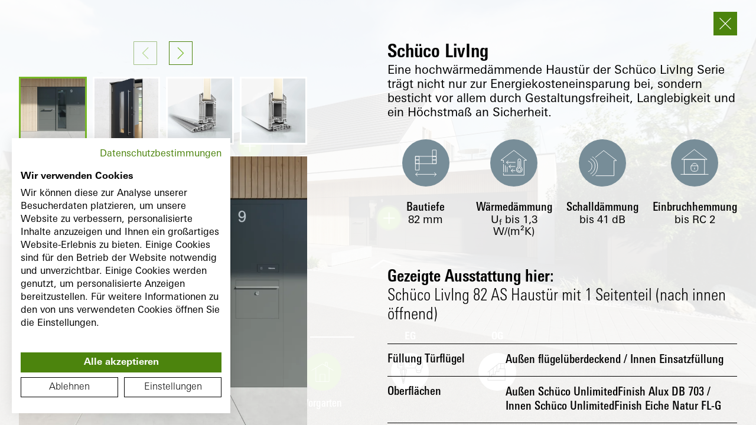

--- FILE ---
content_type: text/html; charset=utf-8
request_url: https://schueco-homes.com/de/tour/gewerblich/einfamilienhaus/vorgarten/67785/schueco-living-82-as-haustuer-mit-1-seitenteil-nach-innen-oeffnend/
body_size: 8637
content:
<!DOCTYPE html><html lang="de"><head><meta charSet="utf-8"/><meta name="robots" content="index,follow"/><meta name="theme-color" content="#92A3AC"/><script>
                        window.dataLayer = window.dataLayer || [];
                        function gtag(){dataLayer.push(arguments);}
                        
                        gtag('consent', 'default', {
                          'ad_storage': 'denied',
                          'analytics_storage': 'denied'
                        });
                        
                        (function(w,d,s,l,i){w[l]=w[l]||[];w[l].push({'gtm.start':
                        new Date().getTime(),event:'gtm.js'});var f=d.getElementsByTagName(s)[0],
                        j=d.createElement(s),dl=l!='dataLayer'?'&l='+l:'';j.async=true;j.src=
                        'https://www.googletagmanager.com/gtm.js?id='+i+dl;f.parentNode.insertBefore(j,f);
                        })(window,document,'script','dataLayer','GTM-PGS25KN');
                  </script><meta name="viewport" content="width=device-width, initial-scale=1.0, viewport-fit=cover"/><title>Schüco Homes | Vorgarten</title><meta name="description" content="Entdecken und erleben Sie Schüco Fenster und Türen ganz bequem von Zuhause! Schüco Homes – Ihre persönliche digitale Informations- und Inspirationsquelle."/><meta property="og:type" content="website"/><meta name="og:title" content="Schüco Homes | Vorgarten"/><meta name="og:description" content="Entdecken und erleben Sie Schüco Fenster und Türen ganz bequem von Zuhause! Schüco Homes – Ihre persönliche digitale Informations- und Inspirationsquelle."/><meta property="og:image" content="https://schueco-homes.com/images/og.jpg"/><meta name="twitter:card" content="summary_large_image"/><meta name="twitter:title" content="Schüco Homes | Vorgarten"/><meta name="twitter:description" content="Entdecken und erleben Sie Schüco Fenster und Türen ganz bequem von Zuhause! Schüco Homes – Ihre persönliche digitale Informations- und Inspirationsquelle."/><meta name="twitter:image" content="https://schueco-homes.com/images/og.jpg"/><link rel="alternate" hrefLang="de" href="https://schueco-homes.com/tour/gewerblich/einfamilienhaus/vorgarten/67785/schueco-living-82-as-haustuer-mit-1-seitenteil-nach-innen-oeffnend/"/><link rel="alternate" hrefLang="es" href="https://schueco-homes.com/es/tour/comercial/vivienda-unifamiliar/jardin-delantero/67785/schueco-living-82-as-haustuer-mit-1-seitenteil-nach-innen-oeffnend/"/><link rel="alternate" hrefLang="cs" href="https://schueco-homes.com/cz/tour/podnikatelsky/rodinny-dum/predzahradka/67785/schueco-living-82-as-haustuer-mit-1-seitenteil-nach-innen-oeffnend/"/><link rel="alternate" hrefLang="en" href="https://schueco-homes.com/en/tour/commercial/family-home/front-garden/67785/schueco-living-82-as-haustuer-mit-1-seitenteil-nach-innen-oeffnend/"/><link rel="alternate" hrefLang="x-default" href="https://schueco-homes.com/en/tour/commercial/family-home/front-garden/67785/schueco-living-82-as-haustuer-mit-1-seitenteil-nach-innen-oeffnend/"/><link rel="alternate" hrefLang="fr" href="https://schueco-homes.com/fr/tour/tertiaire/maison-individuelle/cour-avant/67785/schueco-living-82-as-haustuer-mit-1-seitenteil-nach-innen-oeffnend/"/><link rel="alternate" hrefLang="it" href="https://schueco-homes.com/it/tour/commerciale/casa-unifamiliare/facciata/67785/schueco-living-82-as-haustuer-mit-1-seitenteil-nach-innen-oeffnend/"/><link rel="alternate" hrefLang="nl" href="https://schueco-homes.com/nl/tour/commercieel/eengezinswoning/voortuin/67785/schueco-living-82-as-haustuer-mit-1-seitenteil-nach-innen-oeffnend/"/><link rel="alternate" hrefLang="pl" href="https://schueco-homes.com/pl/tour/komercyjny/dom-jednorodzinny/ogrodek/67785/schueco-living-82-as-haustuer-mit-1-seitenteil-nach-innen-oeffnend/"/><link rel="alternate" hrefLang="pt" href="https://schueco-homes.com/pt/tour/comercial/casa-unifamiliar/porta/67785/schueco-living-82-as-haustuer-mit-1-seitenteil-nach-innen-oeffnend/"/><link rel="alternate" hrefLang="se" href="https://schueco-homes.com/se/tour/foeretagskund/enfamiljshus/fraemre/67785/schueco-living-82-as-haustuer-mit-1-seitenteil-nach-innen-oeffnend/"/><meta name="next-head-count" content="26"/><link rel="preload" href="/_next/static/css/1b17cf3b88996605.css" as="style" crossorigin=""/><link rel="stylesheet" href="/_next/static/css/1b17cf3b88996605.css" crossorigin="" data-n-g=""/><link rel="preload" href="/_next/static/css/d529c5afb3d73e57.css" as="style" crossorigin=""/><link rel="stylesheet" href="/_next/static/css/d529c5afb3d73e57.css" crossorigin="" data-n-p=""/><link rel="preload" href="/_next/static/css/3e289dae16aab597.css" as="style" crossorigin=""/><link rel="stylesheet" href="/_next/static/css/3e289dae16aab597.css" crossorigin="" data-n-p=""/><noscript data-n-css=""></noscript><script defer="" crossorigin="" nomodule="" src="/_next/static/chunks/polyfills-c67a75d1b6f99dc8.js"></script><script src="https://consent.cookiefirst.com/sites/schueco-homes.com-80a0f645-617f-424d-bcdb-61eb0486c13e/consent.js" data-language="inherit" defer="" data-nscript="beforeInteractive" crossorigin=""></script><script src="/_next/static/chunks/webpack-00bd893565551f21.js" defer="" crossorigin=""></script><script src="/_next/static/chunks/framework-fae63b21a27d6472.js" defer="" crossorigin=""></script><script src="/_next/static/chunks/main-d6b857a2e80947ba.js" defer="" crossorigin=""></script><script src="/_next/static/chunks/pages/_app-2a530bc3ee3e8546.js" defer="" crossorigin=""></script><script src="/_next/static/chunks/467-334df59701de1465.js" defer="" crossorigin=""></script><script src="/_next/static/chunks/968-e572e560a2a127bc.js" defer="" crossorigin=""></script><script src="/_next/static/chunks/174-18dc033d14fe9160.js" defer="" crossorigin=""></script><script src="/_next/static/chunks/625-3ce848cb604c15dd.js" defer="" crossorigin=""></script><script src="/_next/static/chunks/pages/tour/%5BtargetGroup%5D/%5Bcategory%5D/%5BpanoramaId%5D/%5B%5B...content%5D%5D-e1ee4ef8a91f3f0c.js" defer="" crossorigin=""></script><script src="/_next/static/8RoPnVxMJz3ZxXNkBXGtB/_buildManifest.js" defer="" crossorigin=""></script><script src="/_next/static/8RoPnVxMJz3ZxXNkBXGtB/_ssgManifest.js" defer="" crossorigin=""></script></head><body><noscript><iframe src="https://www.googletagmanager.com/ns.html?id=GTM-PGS25KN" height="0" width="0" style="display: none; visibility: hidden;" /></noscript><div id="__next"><div class="navigation_wrapper__jPpCR navigation_wrapper_transparent__TY65p"><div><div class="navigation_container__fzHaJ"><a class="linkComponent_link__Kahyu navigation_logo__wSWZN" href="/de/gewerblich/"><svg data-cy="main-navigation-logo" xmlns="http://www.w3.org/2000/svg" viewBox="108 -2.5 215 37" class="navigation_logo__wSWZN"><path fill="var(--font-color-white)" d="M139.007 26.994c0 5.211-2.909 7.506-8.394 7.506h-22.178l1.377-4.995h20.651c1.799 0 2.747-.494 2.747-2.511v-.557c0-2.016-.947-2.511-2.747-2.511h-14.071c-5.486 0-8.394-2.294-8.394-7.506v-.228c0-5.211 2.908-7.506 8.394-7.506h21.471l-1.376 4.995h-19.945c-1.799 0-2.747.494-2.747 2.511v.228c0 2.016.947 2.511 2.747 2.511h14.071c5.486 0 8.394 2.294 8.394 7.506v.557zm34.427 7.506h-20.132c-5.679 0-8.84-2.523-8.84-7.951v-9.911c0-5.428 3.16-7.951 8.84-7.951h19.984l-1.379 4.995h-18.454c-1.847 0-3.192.833-3.192 2.956v9.911c0 2.123 1.345 2.957 3.192 2.957h18.607l1.374 4.994zm30.565-10.928h-19.625V34.5h-5.798V8.687h5.798v9.981h19.625V8.687h5.797V34.5h-5.797zM284.32 34.5h-20.132c-5.679 0-8.84-2.523-8.84-7.951v-9.911c0-5.428 3.16-7.951 8.84-7.951h19.984l-1.379 4.995h-18.454c-1.847 0-3.192.833-3.192 2.956v9.911c0 2.123 1.345 2.957 3.192 2.957h18.607l1.374 4.994zm-67.748-7.951V8.687h5.798v17.862c0 2.123 1.345 2.957 3.192 2.957h14.599c1.847 0 3.192-.833 3.192-2.957V8.687h5.798v17.862c0 5.428-3.159 7.951-8.84 7.951h-14.899c-5.68 0-8.84-2.522-8.84-7.951zm100.599 0v-9.911c0-2.123-1.345-2.956-3.192-2.956h-16.614c-1.847 0-3.192.833-3.192 2.956v9.911c0 2.123 1.345 2.957 3.192 2.957h16.614c1.848 0 3.192-.833 3.192-2.957zm-3.042 7.951h-16.914c-5.679 0-8.84-2.523-8.84-7.951v-9.911c0-5.428 3.16-7.951 8.84-7.951h16.914c5.679 0 8.84 2.523 8.84 7.951v9.911c0 5.428-3.161 7.951-8.84 7.951zm-85.63-36.625h8.724L235.39 4.98h-5.058zm11.922 0h7.429l-4.498 7.105h-5.25zm-22.549 0h7.429l2.318 7.105h-5.249z"></path></svg></a><nav data-cy="main-navigation" class="navigation_navigation__m3Fwt"></nav><button type="button" class="iconbutton_button__eB_UF navigation_languageButton__I5hs3 iconbutton_button_ghost__hWDkO" data-cy="main-navigation-enable-language-menu">DE</button><button type="button" class="iconbutton_button__eB_UF navigation_burger__9iG_v iconbutton_button_icon__f4LL_"><svg class="iconbutton_button__icon__5BEG_" xmlns="http://www.w3.org/2000/svg" width="24" height="17" viewBox="0 0 24 17"><g id="hamburger" transform="translate(0 0.5)"><line id="Linie_187" data-name="Linie 187" x2="24" fill="none" stroke="var(--icon-color)" stroke-width="1"></line><line id="Linie_188" data-name="Linie 188" x2="24" transform="translate(0 8)" fill="none" stroke="var(--icon-color)" stroke-width="1"></line><line id="Linie_189" data-name="Linie 189" x2="24" transform="translate(0 16)" fill="none" stroke="var(--icon-color)" stroke-width="1"></line></g></svg></button></div></div><div class="navigation_languageNav__vqYSH"><div class="navigation_languageNav__container__nJHXt"><a data-cy="language-switch-en" class="linkComponent_link__Kahyu iconbutton_button__eB_UF languageSwitcher_item___7aik iconbutton_button_ghost__hWDkO" href="/en/commercial/">EN</a><a data-cy="language-switch-es" class="linkComponent_link__Kahyu iconbutton_button__eB_UF languageSwitcher_item___7aik iconbutton_button_ghost__hWDkO" href="/es/comercial/">ES</a><a data-cy="language-switch-fr" class="linkComponent_link__Kahyu iconbutton_button__eB_UF languageSwitcher_item___7aik iconbutton_button_ghost__hWDkO" href="/fr/tertiaire/">FR</a><a data-cy="language-switch-pl" class="linkComponent_link__Kahyu iconbutton_button__eB_UF languageSwitcher_item___7aik iconbutton_button_ghost__hWDkO" href="/pl/komercyjny/">PL</a><a data-cy="language-switch-cz" class="linkComponent_link__Kahyu iconbutton_button__eB_UF languageSwitcher_item___7aik iconbutton_button_ghost__hWDkO" href="/cz/podnikatelsky/">CZ</a><a data-cy="language-switch-it" class="linkComponent_link__Kahyu iconbutton_button__eB_UF languageSwitcher_item___7aik iconbutton_button_ghost__hWDkO" href="/it/commerciale/">IT</a><a data-cy="language-switch-nl" class="linkComponent_link__Kahyu iconbutton_button__eB_UF languageSwitcher_item___7aik iconbutton_button_ghost__hWDkO" href="/nl/commercieel/">NL</a><a data-cy="language-switch-pt" class="linkComponent_link__Kahyu iconbutton_button__eB_UF languageSwitcher_item___7aik iconbutton_button_ghost__hWDkO" href="/pt/comercial/">PT</a></div></div></div><div class="page-wrap" style="opacity:0;transform:translateX(0px) translateY(100px) translateZ(0)"><div class="loading_navigation__JJXgV"><a class="linkComponent_link__Kahyu loading_navigation__logo__j_8EK" href="/de/gewerblich/"><svg xmlns="http://www.w3.org/2000/svg" viewBox="108 -2.5 215 37"><path fill="black" d="M139.007 26.994c0 5.211-2.909 7.506-8.394 7.506h-22.178l1.377-4.995h20.651c1.799 0 2.747-.494 2.747-2.511v-.557c0-2.016-.947-2.511-2.747-2.511h-14.071c-5.486 0-8.394-2.294-8.394-7.506v-.228c0-5.211 2.908-7.506 8.394-7.506h21.471l-1.376 4.995h-19.945c-1.799 0-2.747.494-2.747 2.511v.228c0 2.016.947 2.511 2.747 2.511h14.071c5.486 0 8.394 2.294 8.394 7.506v.557zm34.427 7.506h-20.132c-5.679 0-8.84-2.523-8.84-7.951v-9.911c0-5.428 3.16-7.951 8.84-7.951h19.984l-1.379 4.995h-18.454c-1.847 0-3.192.833-3.192 2.956v9.911c0 2.123 1.345 2.957 3.192 2.957h18.607l1.374 4.994zm30.565-10.928h-19.625V34.5h-5.798V8.687h5.798v9.981h19.625V8.687h5.797V34.5h-5.797zM284.32 34.5h-20.132c-5.679 0-8.84-2.523-8.84-7.951v-9.911c0-5.428 3.16-7.951 8.84-7.951h19.984l-1.379 4.995h-18.454c-1.847 0-3.192.833-3.192 2.956v9.911c0 2.123 1.345 2.957 3.192 2.957h18.607l1.374 4.994zm-67.748-7.951V8.687h5.798v17.862c0 2.123 1.345 2.957 3.192 2.957h14.599c1.847 0 3.192-.833 3.192-2.957V8.687h5.798v17.862c0 5.428-3.159 7.951-8.84 7.951h-14.899c-5.68 0-8.84-2.522-8.84-7.951zm100.599 0v-9.911c0-2.123-1.345-2.956-3.192-2.956h-16.614c-1.847 0-3.192.833-3.192 2.956v9.911c0 2.123 1.345 2.957 3.192 2.957h16.614c1.848 0 3.192-.833 3.192-2.957zm-3.042 7.951h-16.914c-5.679 0-8.84-2.523-8.84-7.951v-9.911c0-5.428 3.16-7.951 8.84-7.951h16.914c5.679 0 8.84 2.523 8.84 7.951v9.911c0 5.428-3.161 7.951-8.84 7.951zm-85.63-36.625h8.724L235.39 4.98h-5.058zm11.922 0h7.429l-4.498 7.105h-5.25zm-22.549 0h7.429l2.318 7.105h-5.249z"></path></svg></a></div><div style="width:100vw;height:100vh"></div><div class="overlay_overlay__ZjyQ9"><div class="container_container__E2Zgj overlay_header__ld7VY"><button type="button" class="iconbutton_button__eB_UF overlay_close__MDIW_ iconbutton_button_ghost__hWDkO iconbutton_button_icon__f4LL_"><svg class="iconbutton_button__icon__5BEG_" xmlns="http://www.w3.org/2000/svg" width="18.385" height="18.385" viewBox="0 0 18.385 18.385"><g id="Gruppe_309" data-name="Gruppe 309" transform="translate(-11.293 -11.293)"><line id="Linie_106" data-name="Linie 106" x2="24" transform="translate(12 28.971) rotate(-45)" fill="none" stroke="var(--icon-color)" stroke-linecap="round" stroke-width="1"></line><line id="Linie_108" data-name="Linie 108" x2="24" transform="translate(12 12) rotate(45)" fill="none" stroke="var(--icon-color)" stroke-linecap="round" stroke-width="1"></line></g></svg></button></div><div class="overlay_content__HMfc4"><div class="container_container__E2Zgj"><div class="row_row__MeVe8"><div class="col_col__cjBV0 loading_gallery__wrapper__fPwHS col_colxs12__Hx2Sd loading_gallery__wrapper__fPwHS col_colstartsm1__aHB6J col_colendsm4__4l30h col_colsm_order_1__VFugv loading_gallery__wrapper__fPwHS col_colstartlg1__mwh6r col_colendlg5__YzQbx col_collg_order_1__yyeCp"><div class="loading_gallery__tjMBO"><div class="gallery_button__wrapper__2YRpx"><button type="button" class="iconbutton_button__eB_UF gallery_prev__9MP1a iconbutton_button_icon__f4LL_" disabled=""><svg class="iconbutton_button__icon__5BEG_" xmlns="http://www.w3.org/2000/svg" viewBox="0 0 8.061 14.707"><path id="Pfad_1" data-name="Pfad 1" d="M14,7,7,0,0,7" transform="translate(7.354 0.354) rotate(90)" fill="none" stroke="var(--icon-color)" stroke-width="1"></path></svg></button><button type="button" class="iconbutton_button__eB_UF iconbutton_button_icon__f4LL_"><svg class="iconbutton_button__icon__5BEG_" xmlns="http://www.w3.org/2000/svg" viewBox="0 0 8.061 14.707"><path id="Pfad_1" data-name="Pfad 1" d="M14,7,7,0,0,7" transform="translate(7.354 0.354) rotate(90)" fill="none" stroke="var(--icon-color)" stroke-width="1"></path></svg></button></div><div class="swiper"><div class="swiper-wrapper"><div class="swiper-slide"><div class="gallery_thumbnail__wrapper__eixbH gallery_thumbnail__wrapper_active__fiwEB"><picture><img class=" gallery_thumbnail__Dg_2f" src="https://schueco-wohnbau-plattform-production.fra1.cdn.digitaloceanspaces.com/renderings/360/efh/_oneone/118474/efhmek-106v2-exthaustuer.webp" alt="" title=""/></picture></div></div><div class="swiper-slide"><div class="gallery_thumbnail__wrapper__eixbH"><picture><img class=" gallery_thumbnail__Dg_2f" src="https://schueco-wohnbau-plattform-production.fra1.cdn.digitaloceanspaces.com/popups/livingHaustueren/_oneone/100887/sicherheitsrenderingm.webp" alt="" title=""/></picture></div></div><div class="swiper-slide"><div class="gallery_thumbnail__wrapper__eixbH"><picture><img class=" gallery_thumbnail__Dg_2f" src="https://schueco-wohnbau-plattform-production.fra1.cdn.digitaloceanspaces.com/popups/livingHaustueren/_oneone/100886/schuecolivingshaustuer.webp" alt="" title=""/></picture></div></div><div class="swiper-slide"><div class="gallery_thumbnail__wrapper__eixbH"><picture><img class=" gallery_thumbnail__Dg_2f" src="https://schueco-wohnbau-plattform-production.fra1.cdn.digitaloceanspaces.com/popups/livingHaustueren/_oneone/100885/schuecolivingshaustuerauswaerts.webp" alt="" title=""/></picture></div></div><div class="swiper-slide"><div class="gallery_thumbnail__wrapper__eixbH"><picture><img class=" gallery_thumbnail__Dg_2f" src="https://schueco-wohnbau-plattform-production.fra1.cdn.digitaloceanspaces.com/popups/livingHaustueren/_oneone/100884/schuecolivingehaustuer.webp" alt="" title=""/></picture></div></div><div class="swiper-slide"><div class="gallery_thumbnail__wrapper__eixbH"><picture><img class=" gallery_thumbnail__Dg_2f" src="https://schueco-wohnbau-plattform-production.fra1.cdn.digitaloceanspaces.com/popups/livingHaustueren/_oneone/100883/schuecolivingehaustuerfluegelueberdeckend.webp" alt="" title=""/></picture></div></div><div class="swiper-slide"><div class="gallery_thumbnail__wrapper__eixbH"><picture><img class=" gallery_thumbnail__Dg_2f" src="https://schueco-wohnbau-plattform-production.fra1.cdn.digitaloceanspaces.com/popups/livingHaustueren/_oneone/100882/schueco0mmschwelles-01.webp" alt="" title=""/></picture></div></div><div class="swiper-slide"><div class="gallery_thumbnail__wrapper__eixbH"><picture><img class=" gallery_thumbnail__Dg_2f" src="https://schueco-wohnbau-plattform-production.fra1.cdn.digitaloceanspaces.com/popups/livingHaustueren/_oneone/100881/livingastopaludbluecon.webp" alt="" title=""/></picture></div></div><div class="swiper-slide"><div class="gallery_thumbnail__wrapper__eixbH"><picture><img class=" gallery_thumbnail__Dg_2f" src="https://schueco-wohnbau-plattform-production.fra1.cdn.digitaloceanspaces.com/popups/livingHaustueren/_oneone/100880/livingashaustuerdcssmarttouch0mm-schwelle.webp" alt="" title=""/></picture></div></div><div class="swiper-slide"><div class="gallery_thumbnail__wrapper__eixbH"><picture><img class=" gallery_thumbnail__Dg_2f" src="https://schueco-wohnbau-plattform-production.fra1.cdn.digitaloceanspaces.com/popups/livingHaustueren/_oneone/100879/haustuermsonneregenschnee.webp" alt="" title=""/></picture></div></div></div></div><div><picture><img class=" gallery_mainImage__b0nMf" src="https://schueco-wohnbau-plattform-production.fra1.cdn.digitaloceanspaces.com/renderings/360/efh/_oneone/118474/efhmek-106v2-exthaustuer.webp" alt="" title=""/></picture></div></div></div><div class="col_col__cjBV0 col_colxs12__Hx2Sd col_colstartsm5__klq_X col_colendsm12__6ORoV col_colsm_order_2__0vOsk col_colstartlg7__fXA01 col_colendlg12__0R7dn col_collg_order_2__Tey4B"><div class="headline_wrapper__IzekS headline_wrapper_visible__32JYJ"><div class="headline_headline__qiJRq headline_headline_style2__H_GGG ">Schüco LivIng</div></div><div class="text_text__tfLE4 text_text_small__O2nR0 text_text_active__c2EuX"><span>Eine hochwärmedämmende Haustür der Schüco LivIng Serie trägt nicht nur zur Energiekosteneinsparung bei, sondern besticht vor allem durch Gestaltungsfreiheit, Langlebigkeit und ein Höchstmaß an Sicherheit.<br/></span></div><div class="loading_icon__wrapper__ZMCed"><div class="loading_icon__Fc0CI"><picture><img class=" loading_icon__image__APYQn" src="/icons/360_system_bautiefe.svg" alt="" title=""/></picture><div class="loading_icon__key__WDQmv">Bautiefe</div><div class="loading_icon__value__sTbov">82<!-- --> mm</div></div><div class="loading_icon__Fc0CI"><picture><img class=" loading_icon__image__APYQn" src="/icons/360_system_waermedaemmung.svg" alt="" title=""/></picture><div class="loading_icon__key__WDQmv">Wärmedämmung</div><div class="loading_icon__value__sTbov">U<sub>f</sub> <!-- -->bis<!-- --> <!-- -->1,3<!-- --> W/(m²K)</div></div><div class="loading_icon__Fc0CI"><picture><img class=" loading_icon__image__APYQn" src="/icons/360_system_schalldaemmung.svg" alt="" title=""/></picture><div class="loading_icon__key__WDQmv">Schalldämmung</div><div class="loading_icon__value__sTbov">bis 41 dB</div></div><div class="loading_icon__Fc0CI"><picture><img class=" loading_icon__image__APYQn" src="/icons/360_system_einbruchshaemung.svg" alt="" title=""/></picture><div class="loading_icon__key__WDQmv">Einbruchhemmung</div><div class="loading_icon__value__sTbov">bis RC 2</div></div></div><div class="loading_headlinewrapper__LM2KS"><div class="headline_wrapper__IzekS headline_wrapper_visible__32JYJ"><div class="headline_headline__qiJRq headline_headline_style3__0H7b5 ">Gezeigte Ausstattung hier:</div><h1 class="subline_subline__Krdlt subline_subline_style3__w0C2G">Schüco LivIng 82 AS Haustür mit 1 Seitenteil (nach innen öffnend)</h1></div></div><div class="list_wrapper__BzdWm"><div class="list_item__7GWJ0">Füllung Türflügel</div><div class="list_item__7GWJ0 list_item_value__1OvRB"><div class="text_text__tfLE4 text_text_small__O2nR0 text_text_active__c2EuX"><span>Außen flügelüberdeckend / Innen Einsatzfüllung<br/></span></div></div><div class="list_item__7GWJ0">Oberflächen</div><div class="list_item__7GWJ0 list_item_value__1OvRB"><div class="text_text__tfLE4 text_text_small__O2nR0 text_text_active__c2EuX"><span>Außen Schüco UnlimitedFinish Alux DB 703 / Innen Schüco UnlimitedFinish Eiche Natur FL-G<br/></span></div></div><div class="list_item__7GWJ0">Kunststoff-Profilfarbe</div><div class="list_item__7GWJ0 list_item_value__1OvRB"><div class="text_text__tfLE4 text_text_small__O2nR0 text_text_active__c2EuX"><span>Grau<br/></span></div></div><div class="list_item__7GWJ0">Barrierefreie Schwelle</div><div class="list_item__7GWJ0 list_item_value__1OvRB"><div class="text_text__tfLE4 text_text_small__O2nR0 text_text_active__c2EuX"><span>20 mm<br/></span></div></div><div class="list_item__7GWJ0">Türbeschlag</div><div class="list_item__7GWJ0 list_item_value__1OvRB"><div class="text_text__tfLE4 text_text_small__O2nR0 text_text_active__c2EuX"><span>Schüco MultiTec mit Rollentürbändern und Automatikschloss, Ausführung RC 2<br/></span></div></div><div class="list_item__7GWJ0">Griffe</div><div class="list_item__7GWJ0 list_item_value__1OvRB"><div class="text_text__tfLE4 text_text_small__O2nR0 text_text_active__c2EuX"><span>Außen Stangengriff horizontal, Edelstahl / Innen Türdrücker in F9<br/></span></div></div><div class="list_item__7GWJ0">Zusatzausstattung</div><div class="list_item__7GWJ0 list_item_value__1OvRB"><div class="text_text__tfLE4 text_text_small__O2nR0 text_text_active__c2EuX"><span>Schüco BlueCon i für smarte Türöffnung<br/></span></div></div></div><div class="kontaktmodulTeaser_wrapper__68jIz kontaktmodulTeaser_wrapper_center__xcrih kontaktmodulTeaser_wrapper__tour__kzzAv kontaktmodulTeaser_wrapper_gruen__RzFAX"><div class="container_container__E2Zgj kontaktmodulTeaser_container__ddp9_"><div class="kontaktmodulTeaser_contentWrapper__P2jSo kontaktmodulTeaser_contentWrapper__tour__uiDVu"><div class="kontaktmodulTeaser_text__5DnB_"></div><div></div></div></div></div></div></div></div></div></div></div></div><script id="__NEXT_DATA__" type="application/json" crossorigin="">{"props":{"pageProps":{"_nextI18Next":{"initialI18nStore":{"de":{"common":{"system":{"sprungmarken":{"tabNavAussen":"aussen"}},"bubble":{"tabNav":{"innen":"Innenansicht","außen":"Außenansicht"}},"seo":{"title":"Schüco Homes","willkommen":"Willkommen Zuhause!","description":"Entdecken und erleben Sie Schüco Fenster und Türen ganz bequem von Zuhause! Schüco Homes – Ihre persönliche digitale Informations- und Inspirationsquelle."},"tour":{"grundriss":"Grundriss","etage":{"eg":"EG","og":"OG","dg":"DG"},"intro":{"turn":"Bitte drehen Sie Ihr Handy, um diese Tour in vollem Umfang erleben zu können.","icons":{"zoom":"Bewegung \u0026 Zoom","infos":"Produktinformation","room":"Standortwechsel"}},"popupProduktdetails":{"fuellungTuerfluegel":"Füllung Türflügel","verglasung":"Verglasung","oberflaechen":"Oberflächen","kunststoffProfilfarbe":"Kunststoff-Profilfarbe","barrierefreieSchwelle":"Barrierefreie Schwelle","fensterbeschlag":"Fensterbeschlag","tuerbeschlag":"Türbeschlag","beschlag":"Beschlag","griffe":"Griffe","zusatzausstattung":"Zusatzausstattung","gezeigteAusstattung":"Gezeigte Ausstattung hier:"}},"systemtabelle":{"produktsortiment":"Produktsortiment","tableButtonLeft":"Produktsortiment Deutschland","tableButtonRight":"Produktsortiment Luxemburg","stoerer":"Klicken Sie hier, um ein Land auszuwählen","common":{"bis":"bis","waermedaemmungBis":"bis","pending":"in Prüfung"},"infoPanel":{"window":{"headline":"Berechnung mit","first":"- Elementgröße B x H: 1230 mm x 1480 mm","second.prefix":"- Verglasung: U","second.sub":"g","second.suffix":"-Wert 0,5 W/(m²K)"},"door":{"headline":"Berechnung mit","first":"- Elementgröße B x H: 1150 mm x 2250 mm","second.prefix":"- Türfüllung: U","second.sub":"p","second.suffix":"-Wert 0,5 W/(m²K)"},"slidingdoor":{"headline":"Berechnung mit","first":"- Elementgröße B x H: 4000 mm x 2300 mm","second.prefix":"- Verglasung: U","second.sub":"g","second.suffix":"-Wert 0,7 W/(m²K)"}},"header":{"technischeInformation":"Technische Informationen","schiebetuerart":"Typ/Art","systemmerkmale":"Systemmerkmale","einsatzgebiet":"Einsatzgebiet","material":"Material","bautiefe":"Bautiefe","design":"Design","elementbreiteHoehe":"Max. Flügelbreite/-höhe","baubareGroeßen":"Übersicht Baubare Größen","anzahlDichtungen":"Anzahl Dichtungen","energieeffizienzSicherheit":"Energieeffizienz \u0026 Sicherheit","waermedaemmung":"Wärmedämmung","einbruchshaemmung":"Einbruchhemmung","oberflaechen":"Oberflächen","schuecoUnlimitedFinish":"Schüco UnlimitedFinish","schuecoAutomotiveFinish":"Schüco AutomotiveFinish","schuecoTopAlu":"Schüco TopAlu","komfort":"Komfort","schalldaemmung":"Schalldämmung","barrierefreieSchwelle":"Barrierefreie Schwelle","smartHomeFaehig":"Smart-Home fähig","produktbroschüre":"Produktbroschüre","verglasung":"Verglasung","panorama":"Panorama-Ausführung","konturen":"Verfügbare Konturen","fensterintegrierteLueftung":"Fensterintegrierte Lüftung"},"values":{"material":{"kunststoff":"Kunststoff","aluminiumKunststoff":"Aluminium / Kunststoff"},"oberflaechen":{"-":"-","innenAussen":"Innen \u0026 Außen","aussen":"Außen","innen":"Innen"},"schiebetuerart":{"-":"-","schiebetuer":"Schiebetür","hebeschiebetuer":"Hebe-Schiebetür","faltschiebetuer":"Falt-Schiebetür"},"einsatzgebiet":{"neubauRenovierung":"Neubau / Renovierung","renovierung":"Renovierung","neubauR":"Neubau"},"barrierefreieSchwelle":{"-":"-","ja":"ja","nein":"no","jaAuchNullschwelle":"ja (auch Nullschwelle)"},"einbruchshaemmung":{"-":"-","pending":"In Vorbereitung","bisRc2":"bis RC 2","bisRc3":"bis RC 3"},"smartHomeFaehig":{"optional":"optional","ja":"optional","nein":"optional","-":"-"},"fensterintegrierteLueftung":{"optional":"optional","ja":"optional","nein":"optional","-":"-"},"panorama":{"optional":"optional","ja":"optional","nein":"optional","-":"-"}}}}}},"initialLocale":"de","userConfig":{"i18n":{"defaultLocale":"de","locales":["de","en","es","se","fr","pl","cz","it","nl","pt"]},"localeToCmsSite":{"de":"wohnbau_plattform_main_de","en":"wohnbau_plattform_main_en","es":"wohnbau_plattform_main_es","se":"wohnbau_plattform_main_sv","fr":"wohnbau_plattform_main_fr","pl":"wohnbau_plattform_main_pl","cz":"wohnbau_plattform_main_cs","nl":"wohnbau_plattform_main_nl","pt":"wohnbau_plattform_main_pt","it":"wohnbau_plattform_main_it"},"default":{"i18n":{"defaultLocale":"de","locales":["de","en","es","se","fr","pl","cz","it","nl","pt"]},"localeToCmsSite":{"de":"wohnbau_plattform_main_de","en":"wohnbau_plattform_main_en","es":"wohnbau_plattform_main_es","se":"wohnbau_plattform_main_sv","fr":"wohnbau_plattform_main_fr","pl":"wohnbau_plattform_main_pl","cz":"wohnbau_plattform_main_cs","nl":"wohnbau_plattform_main_nl","pt":"wohnbau_plattform_main_pt","it":"wohnbau_plattform_main_it"}}}},"draftMode":false,"haus":"einfamilienhaus","navigation":[{"name":"Außen","id":"257","firstRoomId":"279","rooms":[{"id":"275","thumbnail":"garten","name":"Garten","slug":"garten","produkte":[{"name":"Schüco LivIngSlide Panorama Hebeschiebetür, Typ 06 mit zwei Öffnungsflügeln","id":"99463","type":"panorama","target":"99463/schueco-livingslide-hebeschiebetuer-typ-06-mit-zwei-oeffnungsfluegeln","categorySlug":"garten","visibleInFloorPlan":true,"targetPolarCoordinate":{"yaw":-132,"pitch":-1},"polarCoordinate":{"yaw":-132,"pitch":-1}},{"name":"Schüco LivIngSlide Panorama Hebeschiebetür, Typ 01 mit anschließender Festverglasung","id":"99473","type":"panorama","target":"99473/schueco-livingslide-hebeschiebetuer-typ-01-mit-festverglasung","categorySlug":"garten","visibleInFloorPlan":true,"targetPolarCoordinate":{"yaw":180,"pitch":-2},"polarCoordinate":{"yaw":180,"pitch":-2}},{"name":"Schüco LivIng 82 AS Classic Fensterband 4-teilig mit zwei Öffnungsflügeln (Dreh-/Kipp-Öffnung)","id":"118313","type":"panorama","target":"118313/schueco-living-82-as-classic-fensterband-4-teilig-mit-zwei-oeffnungsfluegeln-dreh-kipp-oeffnung","categorySlug":"garten","visibleInFloorPlan":true,"targetPolarCoordinate":{"yaw":-138,"pitch":17},"polarCoordinate":{"yaw":-138,"pitch":17}}],"etage":{"id":"eg","name":"Erdgeschoss"}},{"id":"273","thumbnail":"vorgarten","name":"Vorgarten","slug":"vorgarten","produkte":[{"name":"Schüco LivIng 82 AS Haustür mit 1 Seitenteil (nach innen öffnend)","id":"67785","type":"panorama","target":"67785/schueco-living-82-as-haustuer-mit-1-seitenteil-nach-innen-oeffnend","categorySlug":"vorgarten","visibleInFloorPlan":true,"targetPolarCoordinate":{"yaw":-28,"pitch":-1},"polarCoordinate":{"yaw":-28,"pitch":-1}},{"name":"Schüco LivIng 82 AS Classic Fenster als Festverglasung, bodentief","id":"118304","type":"panorama","target":"118304/schueco-living-82-as-classic-fenster-als-festverglasung-bodentief","categorySlug":"vorgarten","visibleInFloorPlan":true,"targetPolarCoordinate":{"yaw":-46,"pitch":-1},"polarCoordinate":{"yaw":-46,"pitch":-1}},{"name":"Schüco LivIng 82 AS Classic Fensterband 4-teilig mit zwei Öffnungsflügeln (Dreh-/Kipp-Öffnung)","id":"118306","type":"panorama","target":"118306/schueco-living-82-as-classic-fensterband-4-teilig-mit-zwei-oeffnungsfluegeln-dreh-kipp-oeffnung","categorySlug":"vorgarten","visibleInFloorPlan":true,"targetPolarCoordinate":{"yaw":-52,"pitch":11},"polarCoordinate":{"yaw":-52,"pitch":11}}],"etage":{"id":"eg","name":"Erdgeschoss"}}]},{"name":"EG","id":"258","firstRoomId":"279","rooms":[{"id":"279","thumbnail":"flur","name":"Eingang","slug":"eingang","produkte":[{"name":"Schüco LivIng 82 AS Haustür mit 1 Seitenteil (nach innen öffnend)","id":"99344","type":"panorama","target":"99344/schueco-living-82-as-haustuer-mit-1-seitenteil-nach-innen-oeffnend","categorySlug":"eingang","visibleInFloorPlan":true,"targetPolarCoordinate":{"yaw":-175,"pitch":-5},"polarCoordinate":{"yaw":-175,"pitch":-5}},{"name":"Schüco LivIng 82 AS Classic Fenster als Festverglasung, bodentief","id":"118309","type":"panorama","target":"118309/schueco-living-82-as-classic-fenster-als-festverglasung-bodentief","categorySlug":"eingang","visibleInFloorPlan":true,"targetPolarCoordinate":{"yaw":-4,"pitch":0},"polarCoordinate":{"yaw":-4,"pitch":0}}],"etage":{"id":"eg","name":"Erdgeschoss"}},{"id":"283","thumbnail":"kueche","name":"Küche","slug":"kueche","produkte":[{"name":"Schüco LivIngSlide Panorama Hebeschiebetür, Typ 06 mit zwei Öffnungsflügeln","id":"98852","type":"panorama","target":"98852/schueco-livingslide-hebeschiebetuer-typ-06-mit-zwei-oeffnungsfluegeln","categorySlug":"kueche","visibleInFloorPlan":true,"targetPolarCoordinate":{"yaw":29,"pitch":-1},"polarCoordinate":{"yaw":29,"pitch":-1}},{"name":"Schüco LivIng 82 AS Classic Fensterband 4-teilig mit einem Öffnungsflügel (Dreh-/Kipp-Öffnung)","id":"98862","type":"panorama","target":"98862/schueco-living-82-as-classic-fensterband-4-teilig-mit-einem-oeffnungsfluegel-dreh-kipp-oeffnung","categorySlug":"kueche","visibleInFloorPlan":true,"targetPolarCoordinate":{"yaw":175,"pitch":3},"polarCoordinate":{"yaw":175,"pitch":3}},{"name":"Schüco LivIng 82 AS Classic Fenster als Festverglasung, bodentief","id":"98889","type":"panorama","target":"98889/schueco-living-82-as-classic-fenster-als-festverglasung-bodentief","categorySlug":"kueche","visibleInFloorPlan":true,"targetPolarCoordinate":{"yaw":141,"pitch":0},"polarCoordinate":{"yaw":141,"pitch":0}}],"etage":{"id":"eg","name":"Erdgeschoss"}},{"id":"281","thumbnail":"wohnen","name":"Wohnen","slug":"wohnzimmer","produkte":[{"name":"Schüco LivIng 82 AS Classic Fenster als Festverglasung, bodentief","id":"99033","type":"panorama","target":"99033/schueco-living-82-as-classic-fenster-als-festverglasung-bodentief","categorySlug":"wohnzimmer","visibleInFloorPlan":true,"targetPolarCoordinate":{"yaw":0,"pitch":0},"polarCoordinate":{"yaw":0,"pitch":0}},{"name":"Schüco LivIng 82 AS Classic Fenster als Festverglasung, bodentief","id":"112805","type":"panorama","target":"112805/schueco-living-82-as-classic-fenster-als-festverglasung-bodentief","categorySlug":"wohnzimmer","visibleInFloorPlan":true,"targetPolarCoordinate":{"yaw":53,"pitch":0},"polarCoordinate":{"yaw":53,"pitch":0}},{"name":"Schüco LivIngSlide Panorama Hebeschiebetür, Typ 06 mit zwei Öffnungsflügeln","id":"99043","type":"panorama","target":"99043/schueco-livingslide-hebeschiebetuer-typ-06-mit-zwei-oeffnungsfluegeln","categorySlug":"wohnzimmer","visibleInFloorPlan":true,"targetPolarCoordinate":{"yaw":-63,"pitch":-4},"polarCoordinate":{"yaw":-63,"pitch":-4}},{"name":"Schüco LivIng 82 AS Haustür mit 1 Seitenteil (nach innen öffnend)","id":"99071","type":"panorama","target":"99071/schueco-living-82-as-haustuer-mit-1-seitenteil-nach-innen-oeffnend","categorySlug":"wohnzimmer","visibleInFloorPlan":true,"targetPolarCoordinate":{"yaw":-180,"pitch":0},"polarCoordinate":{"yaw":-180,"pitch":0}}],"etage":{"id":"eg","name":"Erdgeschoss"}},{"id":"277","thumbnail":"bibliothek","name":"Bibliothek","slug":"bibliothek","produkte":[{"name":"Schüco LivIngSlide Panorama Hebeschiebetür, Typ 01 mit anschließender Festverglasung","id":"99131","type":"panorama","target":"99131/schueco-livingslide-hebeschiebetuer-typ-01-mit-festverglasung","categorySlug":"bibliothek","visibleInFloorPlan":true,"targetPolarCoordinate":{"yaw":-1,"pitch":1},"polarCoordinate":{"yaw":-1,"pitch":1}},{"name":"Schüco LivIng 82 AS Classic Fenster als Festverglasung, bodentief","id":"118435","type":"panorama","target":"118435/schueco-living-82-as-classic-fenster-als-festverglasung-bodentief","categorySlug":"bibliothek","visibleInFloorPlan":true,"targetPolarCoordinate":{"yaw":-49,"pitch":0},"polarCoordinate":{"yaw":-49,"pitch":0}}],"etage":{"id":"eg","name":"Erdgeschoss"}}]},{"name":"OG","id":"259","firstRoomId":"285","rooms":[{"id":"285","thumbnail":"treppe","name":"Flur","slug":"flur","produkte":[{"name":"Schüco LivIng 82 AS Classic Fensterband 4-teilig mit zwei Öffnungsflügeln (Dreh-/Kipp-Öffnung)","id":"98686","type":"panorama","target":"98686/schueco-living-82-as-classic-fensterband-4-teilig-mit-zwei-oeffnungsfluegeln-dreh-kipp-oeffnung","categorySlug":"flur","visibleInFloorPlan":true,"targetPolarCoordinate":{"yaw":-42,"pitch":5},"polarCoordinate":{"yaw":-42,"pitch":5}},{"name":"Schüco LivIng 82 AS Classic Balkontür (Dreh-/Kipp-Öffnung)","id":"99532","type":"panorama","target":"99532/schueco-living-82-as-classic-balkontuer-dreh-kipp-oeffnung","categorySlug":"flur","visibleInFloorPlan":true,"targetPolarCoordinate":{"yaw":106,"pitch":-4},"polarCoordinate":{"yaw":106,"pitch":-4}}],"etage":{"id":"og","name":"Obergeschoss"}},{"id":"289","thumbnail":"schlafen","name":"Schlafzimmer","slug":"schlafzimmer","produkte":[{"name":"Schüco LivIng 82 AS Classic Fensterband 4-teilig mit zwei Öffnungsflügeln (Dreh-/Kipp-Öffnung)","id":"98775","type":"panorama","target":"98775/schueco-living-82-as-classic-fensterband-4-teilig-mit-zwei-oeffnungsfluegeln-dreh-kipp-oeffnung","categorySlug":"schlafzimmer","visibleInFloorPlan":true,"targetPolarCoordinate":{"yaw":-149,"pitch":9},"polarCoordinate":{"yaw":-149,"pitch":9}},{"name":"Schüco LivIng 82 AS Classic Fenster (Dreh-/Kipp-Öffnung), bodentief mit Glasabsturzsicherung","id":"98794","type":"panorama","target":"98794/schueco-living-82-as-classic-fenster-dreh-kipp-oeffnung-bodentief-mit-glasabsturzsicherung","categorySlug":"schlafzimmer","visibleInFloorPlan":true,"targetPolarCoordinate":{"yaw":-65,"pitch":0},"polarCoordinate":{"yaw":-65,"pitch":0}}],"etage":{"id":"og","name":"Obergeschoss"}},{"id":"287","thumbnail":"kinderzimmer","name":"Kinderzimmer","slug":"kinderzimmer","produkte":[{"name":"Schüco LivIng 82 AS Classic Fenster (Dreh-/Kipp-Öffnung), bodentief mit Glasabsturzsicherung","id":"98756","type":"panorama","target":"98756/schueco-living-82-as-classic-fenster-dreh-kipp-oeffnung-bodentief-mit-glasabsturzsicherung","categorySlug":"kinderzimmer","visibleInFloorPlan":true,"targetPolarCoordinate":{"yaw":-100,"pitch":0},"polarCoordinate":{"yaw":-100,"pitch":0}}],"etage":{"id":"og","name":"Obergeschoss"}}]}],"targetGroup":"gewerblich","title":"Vorgarten","intro":{"headline":"Willkommen bei Familie Bauer!"},"seo":{"language":"de","hrefLang":[{"language":"es","url":"https://schueco-homes.com/es/tour/comercial/vivienda-unifamiliar/jardin-delantero/"},{"language":"cs","url":"https://schueco-homes.com/cz/tour/podnikatelsky/rodinny-dum/predzahradka/"},{"language":"en","url":"https://schueco-homes.com/en/tour/commercial/family-home/front-garden/"},{"language":"fr","url":"https://schueco-homes.com/fr/tour/tertiaire/maison-individuelle/cour-avant/"},{"language":"it","url":"https://schueco-homes.com/it/tour/commerciale/casa-unifamiliare/facciata/"},{"language":"nl","url":"https://schueco-homes.com/nl/tour/commercieel/eengezinswoning/voortuin/"},{"language":"pl","url":"https://schueco-homes.com/pl/tour/komercyjny/dom-jednorodzinny/ogrodek/"},{"language":"pt","url":"https://schueco-homes.com/pt/tour/comercial/casa-unifamiliar/porta/"},{"language":"se","url":"https://schueco-homes.com/se/tour/foeretagskund/enfamiljshus/fraemre/"}],"description":null,"og_image":null,"title":null},"scene":{"type":"rooms_default_Entry","id":"vorgarten","category":"257","imageUrl":"https://schueco-wohnbau-plattform-production.fra1.cdn.digitaloceanspaces.com/360/v2/efh/EFH_360_Strasse","imageCompare":[],"showLayout":true,"hotspots":[{"id":"2401","type":"panorama","target":"eingang","targetPolarCoordinate":null,"categorySlug":"","polarCoordinate":{"yaw":-30,"pitch":-8,"rotation":-10}},{"id":"67785","type":"content","target":"67785/schueco-living-82-as-haustuer-mit-1-seitenteil-nach-innen-oeffnend","targetPolarCoordinate":null,"categorySlug":"","polarCoordinate":{"yaw":-28,"pitch":-1}},{"id":"118304","type":"content","target":"118304/schueco-living-82-as-classic-fenster-als-festverglasung-bodentief","targetPolarCoordinate":null,"categorySlug":"","polarCoordinate":{"yaw":-46,"pitch":-1}},{"id":"118306","type":"content","target":"118306/schueco-living-82-as-classic-fensterband-4-teilig-mit-zwei-oeffnungsfluegeln-dreh-kipp-oeffnung","targetPolarCoordinate":null,"categorySlug":"","polarCoordinate":{"yaw":-52,"pitch":11}}],"yaw":-40,"pitch":0,"etage":"eg"},"popup":null,"content":{"seo":{"language":"de","hrefLang":[{"language":"es","url":"https://schueco-homes.com/es/tour/comercial/vivienda-unifamiliar/jardin-delantero/67785/schueco-living-82-as-haustuer-mit-1-seitenteil-nach-innen-oeffnend/"},{"language":"cs","url":"https://schueco-homes.com/cz/tour/podnikatelsky/rodinny-dum/predzahradka/67785/schueco-living-82-as-haustuer-mit-1-seitenteil-nach-innen-oeffnend/"},{"language":"en","url":"https://schueco-homes.com/en/tour/commercial/family-home/front-garden/67785/schueco-living-82-as-haustuer-mit-1-seitenteil-nach-innen-oeffnend/"},{"language":"fr","url":"https://schueco-homes.com/fr/tour/tertiaire/maison-individuelle/cour-avant/67785/schueco-living-82-as-haustuer-mit-1-seitenteil-nach-innen-oeffnend/"},{"language":"it","url":"https://schueco-homes.com/it/tour/commerciale/casa-unifamiliare/facciata/67785/schueco-living-82-as-haustuer-mit-1-seitenteil-nach-innen-oeffnend/"},{"language":"nl","url":"https://schueco-homes.com/nl/tour/commercieel/eengezinswoning/voortuin/67785/schueco-living-82-as-haustuer-mit-1-seitenteil-nach-innen-oeffnend/"},{"language":"pl","url":"https://schueco-homes.com/pl/tour/komercyjny/dom-jednorodzinny/ogrodek/67785/schueco-living-82-as-haustuer-mit-1-seitenteil-nach-innen-oeffnend/"},{"language":"pt","url":"https://schueco-homes.com/pt/tour/comercial/casa-unifamiliar/porta/67785/schueco-living-82-as-haustuer-mit-1-seitenteil-nach-innen-oeffnend/"},{"language":"se","url":"https://schueco-homes.com/se/tour/foeretagskund/enfamiljshus/fraemre/67785/schueco-living-82-as-haustuer-mit-1-seitenteil-nach-innen-oeffnend/"}],"description":null,"og_image":null,"title":null},"headline":"Schüco LivIng 82 AS Haustür mit 1 Seitenteil (nach innen öffnend)","produktSystem":{"headline":"Schüco LivIng","text":"Eine hochwärmedämmende Haustür der Schüco LivIng Serie trägt nicht nur zur Energiekosteneinsparung bei, sondern besticht vor allem durch Gestaltungsfreiheit, Langlebigkeit und ein Höchstmaß an Sicherheit.","details":{"bautiefe":"82","waermedaemmung":"1,3","artderwaermedaemmung":"f","schalldaemmung":"41","einruchshaemmung":"bisRc2"}},"gallery":[{"url":"https://schueco-wohnbau-plattform-production.fra1.cdn.digitaloceanspaces.com/renderings/360/efh/_oneone/118474/efhmek-106v2-exthaustuer.webp"},{"url":"https://schueco-wohnbau-plattform-production.fra1.cdn.digitaloceanspaces.com/popups/livingHaustueren/_oneone/100887/sicherheitsrenderingm.webp"},{"url":"https://schueco-wohnbau-plattform-production.fra1.cdn.digitaloceanspaces.com/popups/livingHaustueren/_oneone/100886/schuecolivingshaustuer.webp"},{"url":"https://schueco-wohnbau-plattform-production.fra1.cdn.digitaloceanspaces.com/popups/livingHaustueren/_oneone/100885/schuecolivingshaustuerauswaerts.webp"},{"url":"https://schueco-wohnbau-plattform-production.fra1.cdn.digitaloceanspaces.com/popups/livingHaustueren/_oneone/100884/schuecolivingehaustuer.webp"},{"url":"https://schueco-wohnbau-plattform-production.fra1.cdn.digitaloceanspaces.com/popups/livingHaustueren/_oneone/100883/schuecolivingehaustuerfluegelueberdeckend.webp"},{"url":"https://schueco-wohnbau-plattform-production.fra1.cdn.digitaloceanspaces.com/popups/livingHaustueren/_oneone/100882/schueco0mmschwelles-01.webp"},{"url":"https://schueco-wohnbau-plattform-production.fra1.cdn.digitaloceanspaces.com/popups/livingHaustueren/_oneone/100881/livingastopaludbluecon.webp"},{"url":"https://schueco-wohnbau-plattform-production.fra1.cdn.digitaloceanspaces.com/popups/livingHaustueren/_oneone/100880/livingashaustuerdcssmarttouch0mm-schwelle.webp"},{"url":"https://schueco-wohnbau-plattform-production.fra1.cdn.digitaloceanspaces.com/popups/livingHaustueren/_oneone/100879/haustuermsonneregenschnee.webp"}],"popupProduktdetails":{"fensterbeschlag":null,"fuellungTuerfluegel":"Außen flügelüberdeckend / Innen Einsatzfüllung","griffe":"Außen Stangengriff horizontal, Edelstahl / Innen Türdrücker in F9","kunststoffProfilfarbe":"Grau","oberflaechen":"Außen Schüco UnlimitedFinish Alux DB 703 / Innen Schüco UnlimitedFinish Eiche Natur FL-G","verglasung":null,"zusatzausstattung":"Schüco BlueCon i für smarte Türöffnung","tuerbeschlag":"Schüco MultiTec mit Rollentürbändern und Automatikschloss, Ausführung RC 2","beschlag":null,"barrierefreieSchwelle":"20 mm"},"textSimple":null,"links":[]}},"__N_SSG":true},"page":"/tour/[targetGroup]/[category]/[panoramaId]/[[...content]]","query":{"targetGroup":"gewerblich","category":"einfamilienhaus","panoramaId":"vorgarten","content":["67785","schueco-living-82-as-haustuer-mit-1-seitenteil-nach-innen-oeffnend"]},"buildId":"8RoPnVxMJz3ZxXNkBXGtB","isFallback":false,"gsp":true,"locale":"de","locales":["en","de","es","se","fr","pl","cz","it","nl","pt"],"defaultLocale":"en","scriptLoader":[]}</script></body></html>

--- FILE ---
content_type: image/svg+xml
request_url: https://schueco-homes.com/icons/360_system_schalldaemmung.svg
body_size: 461
content:
<svg xmlns="http://www.w3.org/2000/svg" width="84" height="84" viewBox="0 0 84 84">
  <g id="Gruppe_304" data-name="Gruppe 304" transform="translate(0.462)">
    <g id="Kontur" transform="translate(-0.462)">
      <ellipse id="Ellipse_73" data-name="Ellipse 73" cx="42" cy="42" rx="42" ry="42" fill="#778d98"/>
    </g>
    <g id="Sound" transform="translate(16.537 20.001)">
      <g id="Sound-2" data-name="Sound" transform="translate(0 11.3)">
        <path id="Pfad_3933" data-name="Pfad 3933" d="M-18615.941,10546.538s6.932,2.68,6.453,9.724a10.66,10.66,0,0,1-6.453,9.231" transform="translate(18615.941 -10539.28)" fill="none" stroke="#fff" stroke-linecap="round" stroke-linejoin="round" stroke-width="1"/>
        <path id="Pfad_3934" data-name="Pfad 3934" d="M-18615.941,10546.538a14.245,14.245,0,0,1,7.813,13.692c-.576,9.915-7.812,13-7.812,13" transform="translate(18619.973 -10543.148)" fill="none" stroke="#fff" stroke-linecap="round" stroke-linejoin="round" stroke-width="1"/>
        <path id="Pfad_3935" data-name="Pfad 3935" d="M-18615.941,10546.534s9.7,4.733,9.031,17.169-9.031,16.3-9.031,16.3" transform="translate(18623.197 -10546.534)" fill="none" stroke="#fff" stroke-linecap="round" stroke-linejoin="round" stroke-width="1"/>
      </g>
      <g id="House" transform="translate(12.666 0)">
        <path id="Pfad_3932" data-name="Pfad 3932" d="M-18320.133,10789.253l14.557-11.8,22.916,17.737h-4.547v27.031h-32.178" transform="translate(18320.133 -10777.454)" fill="none" stroke="#fff" stroke-linecap="round" stroke-linejoin="round" stroke-width="1"/>
      </g>
    </g>
  </g>
</svg>


--- FILE ---
content_type: image/svg+xml
request_url: https://schueco-homes.com/icons/360_system_bautiefe.svg
body_size: 492
content:
<svg id="Gruppe_306" data-name="Gruppe 306" xmlns="http://www.w3.org/2000/svg" width="88.282" height="88.282" viewBox="0 0 88.282 88.282">
  <g id="Kontur">
    <circle id="Ellipse_75" data-name="Ellipse 75" cx="44.141" cy="44.141" r="44.141" fill="#778d98"/>
  </g>
  <g id="Bautiefe" transform="translate(25.081 19.939)">
    <g id="Bautiefe-2" data-name="Bautiefe" transform="translate(0 0)">
      <rect id="Rechteck_298" data-name="Rechteck 298" width="38.482" height="13.712" transform="translate(0 11.943)" fill="none" stroke="#fff" stroke-linecap="round" stroke-linejoin="round" stroke-width="1"/>
      <rect id="Rechteck_304" data-name="Rechteck 304" width="6.635" height="11.943" transform="translate(0 25.655)" fill="none" stroke="#fff" stroke-linecap="round" stroke-linejoin="round" stroke-width="1"/>
      <rect id="Rechteck_301" data-name="Rechteck 301" width="6.635" height="7.077" transform="translate(31.848 18.578)" fill="none" stroke="#fff" stroke-linecap="round" stroke-linejoin="round" stroke-width="1"/>
      <rect id="Rechteck_309" data-name="Rechteck 309" width="6.635" height="7.077" transform="translate(0.001 18.578)" fill="none" stroke="#fff" stroke-linecap="round" stroke-linejoin="round" stroke-width="1"/>
      <rect id="Rechteck_302" data-name="Rechteck 302" width="6.635" height="6.635" transform="translate(31.848 11.943)" fill="none" stroke="#fff" stroke-linecap="round" stroke-linejoin="round" stroke-width="1"/>
      <rect id="Rechteck_308" data-name="Rechteck 308" width="6.635" height="6.635" transform="translate(0.001 11.943)" fill="none" stroke="#fff" stroke-linecap="round" stroke-linejoin="round" stroke-width="1"/>
      <rect id="Rechteck_303" data-name="Rechteck 303" width="6.635" height="11.943" transform="translate(31.847)" fill="none" stroke="#fff" stroke-linecap="round" stroke-linejoin="round" stroke-width="1"/>
    </g>
    <g id="Gruppe_302" data-name="Gruppe 302" transform="translate(0 42.404)">
      <path id="Pfad_3925" data-name="Pfad 3925" d="M-18408.543,10726.367l-3.354,3.267,3.354,3.1" transform="translate(18411.896 -10726.367)" fill="none" stroke="#fff" stroke-linecap="round" stroke-linejoin="round" stroke-width="1"/>
      <line id="Linie_202" data-name="Linie 202" x2="38.308" transform="translate(0.175 3.156)" fill="none" stroke="#fff" stroke-linecap="round" stroke-width="1"/>
      <path id="Pfad_3936" data-name="Pfad 3936" d="M-18411.9,10726.367l3.354,3.267-3.354,3.1" transform="translate(18447.029 -10726.367)" fill="none" stroke="#fff" stroke-linecap="round" stroke-linejoin="round" stroke-width="1"/>
    </g>
  </g>
</svg>


--- FILE ---
content_type: image/svg+xml
request_url: https://schueco-homes.com/icons/360_system_einbruchshaemung.svg
body_size: 544
content:
<svg id="Gruppe_303" data-name="Gruppe 303" xmlns="http://www.w3.org/2000/svg" width="84" height="84" viewBox="0 0 84 84">
  <g id="Kontur" transform="translate(0 0)">
    <ellipse id="Ellipse_77" data-name="Ellipse 77" cx="42" cy="42" rx="42" ry="42" fill="#778d98"/>
  </g>
  <g id="House" transform="translate(17.637 18.346)">
    <g id="Lock" transform="translate(17.498 24.421)">
      <line id="Linie_205" data-name="Linie 205" y2="2.356" transform="translate(6.803 8)" fill="none" stroke="#fff" stroke-linecap="round" stroke-width="1"/>
      <g id="Rechteck_305" data-name="Rechteck 305" transform="translate(0 3.842)" fill="none" stroke="#fff" stroke-width="1">
        <path d="M0,0H13.3a0,0,0,0,1,0,0V5.807a5,5,0,0,1-5,5H5a5,5,0,0,1-5-5V0A0,0,0,0,1,0,0Z" stroke="none"/>
        <path d="M.5.5H12.8a0,0,0,0,1,0,0V5.807a4.5,4.5,0,0,1-4.5,4.5H5a4.5,4.5,0,0,1-4.5-4.5V.5A0,0,0,0,1,.5.5Z" fill="none"/>
      </g>
      <path id="Pfad_3929" data-name="Pfad 3929" d="M-18087.406,10561.311a4.61,4.61,0,0,1,5.049-4.639c5.049.158,4.924,4.639,4.924,4.639" transform="translate(18089.221 -10556.668)" fill="none" stroke="#fff" stroke-width="1"/>
    </g>
    <rect id="Rechteck_306" data-name="Rechteck 306" width="36.127" height="26.702" transform="translate(5.89 17.291)" fill="none" stroke="#fff" stroke-width="1"/>
    <path id="Polygon_3" data-name="Polygon 3" d="M22.445,0,44.889,17.457H0Z" transform="translate(1.704 0)" fill="none" stroke="#fff" stroke-linecap="round" stroke-linejoin="round" stroke-width="1"/>
    <line id="Linie_204" data-name="Linie 204" x2="48.693" transform="translate(0 43.993)" fill="none" stroke="#fff" stroke-linecap="round" stroke-width="1"/>
  </g>
</svg>


--- FILE ---
content_type: application/javascript; charset=UTF-8
request_url: https://schueco-homes.com/_next/static/chunks/pages/%5B%5B...sites%5D%5D-1dc1f2e690efaf76.js
body_size: 24135
content:
(self.webpackChunk_N_E=self.webpackChunk_N_E||[]).push([[72],{789:function(e,t,a){(window.__NEXT_P=window.__NEXT_P||[]).push(["/[[...sites]]",function(){return a(6357)}])},8487:function(e,t,a){"use strict";var n=a(5893),i=a(7294),l=a(6400),o=a.n(l),s=a(1163),r=a(8206),c=a(9845),d=a.n(c);let _=d().bind(o());t.Z=e=>{var t;let{t:a}=(0,r.$G)(),l=(0,s.useRouter)(),c=(0,i.useRef)(null),[d,m]=(0,i.useState)(null!==(t=e.initialState)&&void 0!==t?t:0);(0,i.useEffect)(()=>{var t;let n=a("system.sprungmarken.tabNavAussen"),i=null!==(t=l.asPath.split("#")[1])&&void 0!==t?t:null;i&&i.endsWith(n)&&(m(1),e.onTabChange&&e.onTabChange({to:1}))},[l]),(0,i.useEffect)(()=>{if(null!=c.current){let t=100/e.tabs.length*d;c.current.style.left="".concat(t,"%"),c.current.style.width="".concat(100/e.tabs.length,"%")}},[d]);let handleClick=(t,a)=>{if(null!=c.current){let t=100/e.tabs.length*a;c.current.style.left="".concat(t,"%")}m(a),e.onTabChange&&e.onTabChange({to:a})};return(0,n.jsxs)(n.Fragment,{children:[(0,n.jsx)("div",{className:o().wrapper,children:e.tabs.map((e,t)=>(0,n.jsx)("div",{className:d==t?[o().tab,o().tab_active].join(" "):o().tab,onClick:e=>handleClick(e,t),children:e},t))}),(0,n.jsx)("div",{className:_({slider:!0,slider__drei:e.tabs.length>2}),children:(0,n.jsx)("div",{ref:c,className:o().handle})}),e.children]})}},5188:function(e,t,a){"use strict";a.d(t,{i:function(){return l}});var n=a(7294),i=a(4695);let l=(0,i.sU)({width:void 0,height:void 0},()=>{let[e,t]=(0,n.useState)({width:void 0,height:void 0});return(0,n.useEffect)(()=>{function handleResize(){t({width:window.innerWidth,height:window.innerHeight})}return window.addEventListener("resize",handleResize),handleResize(),()=>window.removeEventListener("resize",handleResize)},[]),e})},3693:function(e,t,a){"use strict";var n=a(5893),i=a(2878),l=a.n(i),o=a(7377),s=a(7313),r=a(3830),c=a(7294),d=a(9222),_=a(5188),m=a(7951);t.Z=e=>{let t=(0,_.i)(),a=(0,c.useRef)([]),i=(0,c.useRef)([]),h=(0,c.useRef)(null),u=null,[p,g]=(0,c.useState)(e.images);(0,c.useEffect)(()=>{i.current.forEach((e,t)=>{e.addEventListener("mousedown",e=>handleMouseDown(e,t),{passive:!1}),e.addEventListener("touchstart",e=>handleMouseDown(e,t),{passive:!1})})},[i]);let handleMouseDown=(e,t)=>{e.preventDefault(),u=t,document.addEventListener("mousemove",handleMouseMove,{passive:!1}),document.addEventListener("touchmove",handleMouseMove,{passive:!1}),document.addEventListener("mouseup",removeMouseListener,{passive:!1}),document.addEventListener("touchend",removeMouseListener,{passive:!1})},removeMouseListener=e=>{document.removeEventListener("mousemove",handleMouseMove),document.removeEventListener("touchmove",handleMouseMove)};(0,c.useEffect)(()=>{handleResize()},[t]);let handleResize=()=>{var e;let t=[...p],n=null===(e=h.current)||void 0===e?void 0:e.getBoundingClientRect();t.forEach((e,i)=>{if(i<t.length){let t=Number(a.current[i].getBoundingClientRect().width)/Number(n.width);t>10&&(e.width=String(100*t+"%"))}})},handleMouseMove=function(){var e;let n=arguments.length>0&&void 0!==arguments[0]?arguments[0]:null;arguments.length>1&&void 0!==arguments[1]&&arguments[1],null==n||n.preventDefault();let i=100;t.width&&t.width<900&&(i=30);let l=[...p],o=null===(e=h.current)||void 0===e?void 0:e.getBoundingClientRect(),s=[];a.current.forEach((e,t)=>{s[t]=e.getBoundingClientRect()});let r=0;if("touchmove"===n.type){let e=n.touches[0]||n.changedTouches[0];r=e.pageX}else r=n.pageX;let c=r-s[u].x;c>o.width?c=o.width-15:c<0&&(c=15);let d=c>s[u+1].width-i;if(s[u+1]&&d&&(c=s[u+1].width-i),s[u-1]){let e=c<s[u-1].width+i;e&&(c=s[u-1].width+i)+i>o.width&&(c=o.width-i)}else c<i&&(c=i);l[u].width=c+"px",g(l)},renderContent=()=>(0,n.jsx)("div",{ref:h,className:l().wrapper,style:{paddingBottom:e.paddingBottom?e.paddingBottom+"%":"56.25%"},children:p.map((t,o)=>{let s=o+1===p.length;return(0,n.jsxs)("div",{ref:e=>a.current[o]=e,className:[l().imageWrapper,l()["imageWrapper".concat(o+1)],e.onlyCompare&&s?l().noBorder:""].join(" "),style:{width:t.width},children:[(0,n.jsx)(m.Z,{className:l().image,image:t.image}),s?e.children:(0,n.jsx)("div",{ref:e=>i.current[o]=e,"data-number":o,className:l().handle,children:(0,n.jsx)(d.Z,{icon:"sliderArrow"})})]},"slider_image_"+t+o)})});return e.onlyCompare?renderContent():(0,n.jsx)(o.Z,{children:(0,n.jsx)(s.Z,{children:(0,n.jsx)(r.Z,{layout:{xs:12},children:renderContent()})})})}},6357:function(e,t,a){"use strict";a.r(t),a.d(t,{__N_SSG:function(){return eG},default:function(){return _sites_},modulesToJSX:function(){return modulesToJSX}});var n=a(5893),i=a(7294),l=a(447),o=a.n(l),s=a(7377),r=a(7313),c=a(3830),d=a(6521),_=a.n(d),components_Video=e=>{let t=[_().video];return e.className&&t.push(e.className),(0,n.jsx)("video",{className:t.join(" "),controls:e.controls,autoPlay:e.autoplay,muted:e.autoplay,playsInline:e.autoplay,poster:e.video.poster,loop:e.loop,children:(0,n.jsx)("source",{src:e.video.src})})},m=a(7951),h=a(503),block_StageBlock=e=>{let t=[o().headline],[a,l]=(0,i.useState)(!1);return"center"===e.headlinePosition?t.push(o().headline_center):"bottom"===e.headlinePosition?t.push(o().headline_bottom):"bottomL"===e.headlinePosition&&t.push(o().headline_bottomL),(0,i.useEffect)(()=>{setTimeout(()=>{l(!0)},500)},[]),a&&t.push(o().headline_active),(0,n.jsxs)("div",{className:o().wrapper,children:[e.video?(0,n.jsx)(components_Video,{className:o().video,autoplay:e.video.autoplay,controls:e.video.controls,loop:e.video.loop,video:e.video}):(0,n.jsx)(m.Z,{className:o().image,image:e.image}),(0,n.jsx)(s.Z,{className:o().container,full:!0,children:(0,n.jsx)(r.Z,{className:o().headlineWrapper,fullHeight:!0,children:(0,n.jsx)(c.Z,{layout:{xs:12},relative:!0,children:(0,n.jsx)("div",{className:t.join(" "),children:(0,n.jsx)(h.Z,{color:"white",style:"0",position:"center",children:e.text})})})})})]})},u=a(4171),p=a(6142),g=a.n(p),x=a(9406),v=a(6093),b=a(9845),j=a.n(b);let f=j().bind(g());var block_FurtherInfoBlock=e=>{let t=[g().wrapper];"oneOne"===e.format&&t.push(g().wrapper_oneone);let a=!1;return e.infos.forEach(e=>{e.caption&&(a=!0)}),(0,n.jsx)(s.Z,{children:(0,n.jsx)(r.Z,{children:e.infos.map((i,l)=>{var o;return(0,n.jsx)(c.Z,{layout:{xs:a?12:12/e.infos.length,md:12/e.infos.length},children:(0,n.jsxs)(x.Z,{noStyles:!0,style:"button",href:null===(o=i.links[0])||void 0===o?void 0:o.href,children:[(0,n.jsxs)("div",{style:{position:"relative"},children:[(0,n.jsx)("div",{className:t.join(" "),children:(0,n.jsx)(m.Z,{className:g().image,image:"sixteenNine"===e.format?i.sixteenNineImage:i.oneOneImage})}),(0,n.jsx)("div",{className:f("title",{title_relative:!a}),children:i.title})]}),i.caption?(0,n.jsx)(v.Z,{style:"small",className:g().caption,children:i.caption}):null]})},l)})})})},WallsBlock=e=>{let[t,a]=(0,i.useState)("inital");return(0,i.useEffect)(()=>{if("loaded"===t)return;let n=document.createElement("script");return n.async=!0,n.src="https://walls.io/js/wallsio-widget-1.2.js",n.dataset.wallurl=e.script,n.dataset.title=e.title,n.dataset.width="100%",n.dataset.autoheight="1",n.dataset.height="800",n.dataset.lazyload="1",document.querySelector("#wallsio").appendChild(n),a("loaded"),()=>{let e=document.querySelector("#wallsio");if(e)try{e.removeChild(n)}catch(e){}}},[]),(0,n.jsx)(s.Z,{children:(0,n.jsx)("div",{id:"wallsio"})})},w=a(1145),y=a.n(w),BoxesBlock=e=>{let t=[y().container],a=[y().box],[l,o]=(0,i.useState)(!1),[r,c]=(0,i.useState)(null),[d,_]=(0,i.useState)(!0),[u,p]=(0,i.useState)([!0,!0,!0]);(0,i.useEffect)(()=>{o(!0),calcOverlapHeight(),window.addEventListener("scroll",()=>{calcOverlapHeight(),window.scrollY<40?_(!0):_(!1)})},[]);let calcOverlapHeight=()=>{let e=window.outerHeight-window.innerHeight;c(e)},handleBoxWithMultipleLinksClicked=(e,t)=>{e.links.length>1&&p(e=>{let a=[...e];return a[t]=!1,a})};return e.overlap&&t.push(y().container_overlap),l&&a.push(y().box_visible),(0,n.jsx)(s.Z,{className:t.join(" "),styles:d?{bottom:"max(50px, min(".concat(r,"px, 160px))")}:void 0,children:e.boxes.map((e,t)=>(0,n.jsxs)("div",{className:a.join(" "),children:[(0,n.jsx)(h.Z,{className:y().headline,style:"1",position:"start",children:e.headline}),(0,n.jsxs)("div",{className:y().body,children:[(0,n.jsx)(m.Z,{className:"".concat(y().image," ").concat(e.links.length>1?u[t]?"":y().imageHidden:y().imageClickthrough),image:e.image,onClick:()=>handleBoxWithMultipleLinksClicked(e,t)}),(0,n.jsx)(v.Z,{disableAnimations:!0,style:"small",className:y().text,children:e.text}),(0,n.jsx)("div",{className:y().buttonWrapper,children:e.links.map((e,t)=>(0,n.jsx)(x.Z,{className:y().button,style:"button",href:e.href,iconAfter:"fenster",children:e.name},t))})]})]},t))})},k=a(1559),N=a.n(k),C=a(8357),block_HeadlineBlock=e=>{var t,a;let{ref:l,inView:o}=(0,C.YD)({threshold:1});(0,i.useEffect)(()=>{o&&e.onInView&&e.onInView()},[o]);let d={xs:12,md:9};return"center"===e.position&&(d={xs:12,md:{start:2,end:11}}),(0,n.jsx)(s.Z,{children:(0,n.jsx)(r.Z,{ref:l,children:(0,n.jsxs)(c.Z,{layout:d,className:N().wrapper,children:[e.headline?(0,n.jsx)(h.Z,{subline:e.subline,position:e.position,style:null!==(t=e.style)&&void 0!==t?t:"1",level:null!==(a=e.level)&&void 0!==a?a:"h1",margin:e.text&&"3"!==e.style?"large":"normal",children:e.headline}):"",e.text?(0,n.jsx)(v.Z,{style:"big",position:e.position,children:e.text}):""]})})})},B=a(2574),Z=a.n(B),ImageTextBlock=e=>{let t=e.rows.length%2!=0,a=(0,i.useContext)(u.I),l=[Z().box];return a&&l.push(Z().box_active),(0,n.jsx)(s.Z,{children:(0,n.jsx)("div",{className:Z().wrapper,children:e.rows.map((a,i)=>(t&&i+1===e.rows.length&&l.push(Z().box_isLastAndOdd),(0,n.jsxs)("div",{style:{transitionDelay:"".concat(.5*i,"s")},className:l.join(" "),children:[a.video?(0,n.jsx)("div",{className:Z().video__wrapper,children:(0,n.jsx)("video",{className:Z().video,autoPlay:!0,muted:!0,playsInline:!0,loop:!0,children:(0,n.jsx)("source",{src:a.video,type:"video/mp4"})})}):(0,n.jsx)("div",{className:Z().image__wrapper,children:(0,n.jsx)(m.Z,{className:Z().image,image:a.image})}),(0,n.jsx)(v.Z,{style:"small",className:Z().text,children:a.text})]},i)))})})},S=a(5099),T=a(3693),L=a(2022),I=a.n(L),ImageContentBlock=e=>(0,n.jsx)(s.Z,{children:(0,n.jsxs)(r.Z,{noGap:!0,autoFlow:!0,className:I().row,children:[(0,n.jsx)(c.Z,{layout:{xs:12,md:5},children:e.video?(0,n.jsx)(components_Video,{className:I().video,autoplay:e.video.autoplay,controls:e.video.controls,loop:e.video.autoplay,video:e.video}):(0,n.jsx)(m.Z,{className:I().image,image:e.image})}),(0,n.jsx)(c.Z,{layout:{xs:12,md:{start:6,end:12}},children:(0,n.jsxs)("div",{className:I().body,children:[(0,n.jsx)("div",{className:I().background_right}),(0,n.jsx)("div",{className:I().box}),(0,n.jsxs)("div",{className:I().contentWrapper,children:[(0,n.jsx)(h.Z,{disableAnimations:!0,style:"1",subline:e.subline,new:e.isNew,children:e.headline}),(0,n.jsx)(v.Z,{disableAnimations:!0,style:"big",className:I().text,children:e.text}),e.links?e.links.map((e,t)=>(0,n.jsx)(x.Z,{href:e.href,style:"button",children:e.name},t)):null]})]})})]})}),W=a(1592),A=a.n(W),block_ImageBlock=e=>{let t={size:12};return"small"===e.size&&(t={start:2,end:11}),(0,n.jsx)(s.Z,{children:(0,n.jsx)(r.Z,{children:(0,n.jsx)(c.Z,{layout:{xs:12,md:t},children:(0,n.jsx)(m.Z,{className:A().image,image:e.image})})})})},P=a(563),E=a.n(P),components_UspIcon=e=>{switch(e.icon){case"innovation":return(0,n.jsxs)("svg",{className:e.className,width:"224",height:"224",viewBox:"0 0 224 224",children:[(0,n.jsx)("defs",{children:(0,n.jsx)("clipPath",{id:"clip-path1",children:(0,n.jsx)("circle",{id:"Maske",cx:"112",cy:"112",r:"112",transform:"translate(593 3219)"})})}),(0,n.jsxs)("g",{id:"Content_Icon",transform:"translate(-593 -3219)",clipPath:"url(#clip-path1)",children:[(0,n.jsxs)("g",{id:"Color",transform:"translate(593 3219)",fill:"var(--usp-background)",stroke:"var(--usp-border)",strokeWidth:"2",children:[(0,n.jsx)("circle",{cx:"112",cy:"112",r:"112",stroke:"none"}),(0,n.jsx)("circle",{cx:"112",cy:"112",r:"111",fill:"none"})]}),(0,n.jsxs)("g",{id:"noun-innovation-1923108-78B928",transform:"translate(458.522 3111.8)",children:[(0,n.jsx)("path",{id:"Path_3907","data-name":"Path 3907",d:"M583.078,182.794v-12.2a1.394,1.394,0,1,0-2.788,0v12.2a1.394,1.394,0,1,0,2.788,0Z",transform:"translate(-336.02)",fill:"var(--usp-icon)"}),(0,n.jsx)("path",{id:"Path_3908","data-name":"Path 3908",d:"M308.643,288.683a1.393,1.393,0,0,0,0,1.971l8.626,8.627a1.394,1.394,0,0,0,1.971-1.971l-8.626-8.627a1.394,1.394,0,0,0-1.971,0Z",transform:"translate(-95.609 -105.242)",fill:"var(--usp-icon)"}),(0,n.jsx)("path",{id:"Path_3909","data-name":"Path 3909",d:"M201.454,567.638h12.2a1.394,1.394,0,1,0,0-2.788h-12.2a1.394,1.394,0,1,0,0,2.788Z",transform:"translate(0 -349.731)",fill:"var(--usp-icon)"}),(0,n.jsx)("path",{id:"Path_3910","data-name":"Path 3910",d:"M870.91,550.834a1.394,1.394,0,0,0,1.394,1.394h12.2a1.394,1.394,0,0,0,0-2.788H872.3a1.394,1.394,0,0,0-1.394,1.394Z",transform:"translate(-592.837 -336.11)",fill:"var(--usp-icon)"}),(0,n.jsx)("path",{id:"Path_3911","data-name":"Path 3911",d:"M793.61,277.783a1.393,1.393,0,0,0-1.971,0l-8.626,8.627a1.394,1.394,0,0,0,1.971,1.971l8.626-8.627a1.393,1.393,0,0,0,0-1.971Z",transform:"translate(-514.789 -95.609)",fill:"var(--usp-icon)"}),(0,n.jsx)("path",{id:"Path_3912","data-name":"Path 3912",d:"M396.053,429.678h14.531a1.395,1.395,0,0,0,1.4-1.394V423.5h.725a5.161,5.161,0,0,0,5.159-5.152v-8.176a6.883,6.883,0,0,0,2.835-5.548v-8.1a26.26,26.26,0,1,0-34.761,0v8.1a6.883,6.883,0,0,0,2.833,5.547v8.177a5.162,5.162,0,0,0,5.161,5.152h.724v4.78a1.395,1.395,0,0,0,1.4,1.394Zm13.135-2.788H397.449V423.5h11.739Zm5.885-8.539h0a2.368,2.368,0,0,1-2.367,2.364h-7.99V411.54h9.06a6.915,6.915,0,0,0,1.3-.131Zm-26.341-21.416V395.89c0-.018-.01-.033-.011-.051h0a1.6,1.6,0,0,0-.451-.972c-.015-.014-.02-.034-.036-.047a23.466,23.466,0,1,1,30.17,0c-.015.013-.021.034-.036.048a1.362,1.362,0,0,0-.458,1.006l0,.014v8.742h0a4.133,4.133,0,0,1-4.131,4.124h-9.06V385.411h5.869a1.394,1.394,0,1,0,0-2.788H396.054a1.394,1.394,0,1,0,0,2.788h5.87v23.342h-9.062a4.131,4.131,0,0,1-4.13-4.124Zm2.833,21.417V411.41a6.912,6.912,0,0,0,1.3.131h9.062v9.176h-7.99a2.368,2.368,0,0,1-2.368-2.364Z",transform:"translate(-156.444 -160.479)",fill:"var(--usp-icon)"})]})]})]});case"leidenschaft":return(0,n.jsxs)("svg",{className:e.className,width:"224",height:"224",viewBox:"0 0 224 224",children:[(0,n.jsx)("defs",{children:(0,n.jsx)("clipPath",{id:"clip-path2",children:(0,n.jsx)("circle",{id:"Maske",cx:"112",cy:"112",r:"112",transform:"translate(337 3219)"})})}),(0,n.jsxs)("g",{id:"Content_Icon",transform:"translate(-337 -3219)",clipPath:"url(#clip-path2)",children:[(0,n.jsxs)("g",{id:"Color",transform:"translate(337 3219)",fill:"var(--usp-background)",children:[(0,n.jsx)("path",{d:"M112,0A112,112,0,1,1,0,112,112,112,0,0,1,112,0Z",stroke:"none"}),(0,n.jsx)("path",{d:"M 112 2 C 104.5353240966797 2 97.07594299316406 2.751907348632812 89.82905578613281 4.234848022460938 C 82.76734924316406 5.679885864257812 75.82122802734375 7.8360595703125 69.18363952636719 10.64352416992188 C 62.66615295410156 13.40020751953125 56.37982177734375 16.81231689453125 50.49935913085938 20.78509521484375 C 44.67424011230469 24.72047424316406 39.19647216796875 29.24003601074219 34.21826171875 34.21826171875 C 29.24003601074219 39.19647216796875 24.72047424316406 44.67424011230469 20.78509521484375 50.49935913085938 C 16.81231689453125 56.37982177734375 13.40020751953125 62.66615295410156 10.64352416992188 69.18363952636719 C 7.8360595703125 75.82122802734375 5.679885864257812 82.76734924316406 4.234848022460938 89.82905578613281 C 2.751907348632812 97.07594299316406 2 104.5353240966797 2 112 C 2 119.4646759033203 2.751907348632812 126.9240570068359 4.234848022460938 134.1709442138672 C 5.679885864257812 141.2326507568359 7.8360595703125 148.1787719726562 10.64352416992188 154.8163452148438 C 13.40020751953125 161.3338623046875 16.81231689453125 167.6201782226562 20.78509521484375 173.5006408691406 C 24.72047424316406 179.3257598876953 29.24003601074219 184.8035278320312 34.21826171875 189.78173828125 C 39.19647216796875 194.7599639892578 44.67424011230469 199.2795257568359 50.49935913085938 203.2149047851562 C 56.37982177734375 207.1876831054688 62.66615295410156 210.5997924804688 69.18363952636719 213.3564758300781 C 75.82122802734375 216.1639404296875 82.76734924316406 218.3201141357422 89.82905578613281 219.7651519775391 C 97.07594299316406 221.2480926513672 104.5353240966797 222 112 222 C 119.4646759033203 222 126.9240570068359 221.2480926513672 134.1709442138672 219.7651519775391 C 141.2326507568359 218.3201141357422 148.1787719726562 216.1639404296875 154.8163452148438 213.3564758300781 C 161.3338623046875 210.5997924804688 167.6201782226562 207.1876831054688 173.5006408691406 203.2149047851562 C 179.3257598876953 199.2795257568359 184.8035278320312 194.7599639892578 189.78173828125 189.78173828125 C 194.7599639892578 184.8035278320312 199.2795257568359 179.3257598876953 203.2149047851562 173.5006408691406 C 207.1876831054688 167.6201782226562 210.5997924804688 161.3338623046875 213.3564758300781 154.8163452148438 C 216.1639404296875 148.1787719726562 218.3201141357422 141.2326507568359 219.7651519775391 134.1709442138672 C 221.2480926513672 126.9240570068359 222 119.4646759033203 222 112 C 222 104.5353240966797 221.2480926513672 97.07594299316406 219.7651519775391 89.82905578613281 C 218.3201141357422 82.76734924316406 216.1639404296875 75.82122802734375 213.3564758300781 69.18363952636719 C 210.5997924804688 62.66615295410156 207.1876831054688 56.37982177734375 203.2149047851562 50.49935913085938 C 199.2795257568359 44.67424011230469 194.7599639892578 39.19647216796875 189.78173828125 34.21826171875 C 184.8035278320312 29.24003601074219 179.3257598876953 24.72047424316406 173.5006408691406 20.78509521484375 C 167.6201782226562 16.81231689453125 161.3338623046875 13.40020751953125 154.8163452148438 10.64352416992188 C 148.1787719726562 7.8360595703125 141.2326507568359 5.679885864257812 134.1709442138672 4.234848022460938 C 126.9240570068359 2.751907348632812 119.4646759033203 2 112 2 M 112 0 C 173.8558807373047 0 224 50.14411926269531 224 112 C 224 173.8558807373047 173.8558807373047 224 112 224 C 50.14411926269531 224 0 173.8558807373047 0 112 C 0 50.14411926269531 50.14411926269531 0 112 0 Z",stroke:"none",fill:"var(--usp-border)"})]}),(0,n.jsx)("path",{id:"noun-heart-3792591-78B928",d:"M321.326,291.031a13.013,13.013,0,0,0-3.943.483,11.9,11.9,0,0,0-8.594,11.813c0,3.308,1.572,6.952,3.423,9.807,5.346,8.164,13,13.684,19.6,19.2h0a1.192,1.192,0,0,0,1.562,0c6.609-5.521,14.26-11.041,19.6-19.2,1.851-2.855,3.423-6.5,3.423-9.807a11.9,11.9,0,0,0-8.593-11.813c-4.69-1.372-10.456.087-15.215,4.978-3.5-3.593-7.51-5.375-11.272-5.461Zm-.037,2.34c3.367.063,7.107,1.681,10.416,5.5h0a1.191,1.191,0,0,0,1.785,0c4.413-5.09,9.616-6.232,13.653-5.052a9.372,9.372,0,0,1,6.882,9.473h0a.355.355,0,0,0,0,.037c0,2.506-1.383,5.934-3.05,8.507-4.848,7.4-11.889,12.647-18.378,18.017-6.489-5.369-13.53-10.613-18.378-18.017-1.668-2.573-3.05-6-3.05-8.507h0q0-.018,0-.037a9.372,9.372,0,0,1,6.882-9.473,10.881,10.881,0,0,1,3.237-.445Zm-25.854,13.113h0a1.188,1.188,0,0,0-.855.706l-11.9,28.53a1.184,1.184,0,0,0-.074.483v1.189h0a1.21,1.21,0,0,0,.037.3l8.333,29.718a1.189,1.189,0,0,0,.409.631l11.57,9.25,2.306,10.29h0a1.19,1.19,0,1,0,2.306-.52l-2.381-10.7a1.186,1.186,0,0,0-.409-.668l-11.607-9.249-8.184-29.236v-.743l11.5-27.527a4.771,4.771,0,0,1,2.976,1.077c.955.855,1.721,2.37,2.157,4.9-.4,8.437-5.059,15.212-8.184,21.954h0a1.188,1.188,0,0,0-.074.855l4.762,15.453q.018.037.037.074a13.074,13.074,0,0,0,2.567,3.863h0a1.19,1.19,0,1,0,1.86-1.449,11.78,11.78,0,0,1-2.157-3.195v-.037c-.009-.022-.028-.015-.037-.037l-4.576-14.933c1.392-2.939,3.135-6.034,4.687-9.4,1.132.53,1.952,1.21,2.344,3.566a.52.52,0,0,0,.037.037l2.381,11.887a1.19,1.19,0,0,0,.26.558l9.412,10.55c3.759,7.907,5.681,20.926,9.375,32.987a1.206,1.206,0,1,0,2.306-.706c-3.64-11.886-5.5-24.918-9.6-33.433a1.183,1.183,0,0,0-.186-.3l-9.337-10.476-2.306-11.516h.037a6.706,6.706,0,0,0-3.869-5.312,32.1,32.1,0,0,0,2.679-11.07h0a1.153,1.153,0,0,0,0-.26c-.488-2.927-1.481-5.015-2.976-6.352a7.668,7.668,0,0,0-5.394-1.746,1.23,1.23,0,0,0-.223,0Zm74.1,0a7.668,7.668,0,0,0-5.394,1.746c-1.495,1.337-2.489,3.426-2.976,6.352h0a1.229,1.229,0,0,0,0,.26,32.1,32.1,0,0,0,2.679,11.07,6.7,6.7,0,0,0-3.869,5.312h.037l-2.306,11.516-9.337,10.476h0a1.184,1.184,0,0,0-.186.3c-4.1,8.515-5.957,21.547-9.6,33.433a1.206,1.206,0,1,0,2.306.706c3.694-12.06,5.616-25.081,9.375-32.987l9.412-10.55a1.19,1.19,0,0,0,.26-.557l2.381-11.887.038-.038c.392-2.356,1.211-3.036,2.344-3.566,1.553,3.365,3.3,6.459,4.687,9.4L364.814,352.4l-.037.074a11.8,11.8,0,0,1-2.157,3.195h0a1.19,1.19,0,1,0,1.86,1.449,13.075,13.075,0,0,0,2.567-3.863c.013-.024.026-.049.037-.074l4.762-15.454h0a1.188,1.188,0,0,0-.074-.855c-3.125-6.743-7.785-13.518-8.184-21.954.436-2.533,1.2-4.049,2.157-4.9a4.777,4.777,0,0,1,2.976-1.078l3.646,8.693h0a1.192,1.192,0,0,0,2.195-.929l-3.943-9.51h0a1.192,1.192,0,0,0-1.079-.706Zm5.766,14.228h0a1.189,1.189,0,0,0-.967,1.672l5.878,14.079v.743l-8.184,29.236-11.607,9.249h0a1.186,1.186,0,0,0-.409.668l-2.381,10.7a1.19,1.19,0,1,0,2.306.52l2.306-10.29,11.57-9.25h0a1.189,1.189,0,0,0,.409-.631l8.333-29.718a1.209,1.209,0,0,0,.037-.3V336.2h0a1.183,1.183,0,0,0-.074-.483l-5.989-14.265h0a1.191,1.191,0,0,0-1.228-.743Z",transform:"translate(116.402 2991.166)",fill:"var(--usp-icon)"})]})]});case"naehe":return(0,n.jsxs)("svg",{className:e.className,width:"224",height:"224",viewBox:"0 0 224 224",children:[(0,n.jsx)("defs",{children:(0,n.jsx)("clipPath",{id:"clip-path3",children:(0,n.jsx)("circle",{id:"Maske",cx:"112",cy:"112",r:"112",transform:"translate(593 3219)"})})}),(0,n.jsxs)("g",{id:"Content_Icon",transform:"translate(-593 -3219)",clipPath:"url(#clip-path3)",children:[(0,n.jsxs)("g",{id:"Color",transform:"translate(593 3219)",fill:"none",stroke:"var(--usp-border)",strokeWidth:"2",children:[(0,n.jsx)("circle",{cx:"112",cy:"112",r:"112",stroke:"none"}),(0,n.jsx)("circle",{cx:"112",cy:"112",r:"111",fill:"var(--usp-background)"})]}),(0,n.jsx)("path",{id:"noun-now-near-far-3990025-78B928",d:"M159.206,127.106H147.161a.639.639,0,0,0-.289,0h-1.811c.489-4.1,4.267-9.6,5.445-11.242.178-.222.344-.444.478-.644l.078-.111a.892.892,0,0,0,.111-.2,7.636,7.636,0,0,0,1.111-3.966,8.127,8.127,0,0,0-16.245,0,7.674,7.674,0,0,0,1.111,3.954,1.781,1.781,0,0,0,.111.2l.056.067c.156.233.322.466.467.644,1.211,1.677,4.989,7.187,5.478,11.275h-.389a.811.811,0,0,0-.367-.011c-.022,0-.033.011-.056.011H128.793l.011-.011a10.438,10.438,0,0,0,.667-.922l.122-.167a.768.768,0,0,0,.122-.233,11.013,11.013,0,0,0,1.567-5.632,11.3,11.3,0,0,0-22.6,0,10.972,10.972,0,0,0,1.556,5.632,1.166,1.166,0,0,0,.122.233l.089.122a9.032,9.032,0,0,0,.667.922.242.242,0,0,1,.033.056h-6.556a18.894,18.894,0,0,0-32.935,0H61.069a.833.833,0,1,0,0,1.666h9.767a18.8,18.8,0,0,0,1.033,17.229.969.969,0,0,0,.133.289l.189.256c.389.6.767,1.144,1.133,1.6A115.765,115.765,0,0,1,83.181,165.1a221.2,221.2,0,0,0-23.012,28.682.836.836,0,0,0,.244,1.144.865.865,0,0,0,.456.133.824.824,0,0,0,.7-.378,220.053,220.053,0,0,1,22.345-27.915c1.967,4.6,3.389,9.309,3.389,13.352a.833.833,0,0,0,1.667,0c0-9.8,8.389-23.628,12.567-29.893l.067-.033a131.2,131.2,0,0,1,16.123-11.319,17.885,17.885,0,0,1,1.411,6.221.833.833,0,0,0,1.667,0c0-2.844,1.289-6.3,2.867-9.464a79.047,79.047,0,0,1,18.99-6.832h.633c-30.39,16.1-41.979,64.762-42.09,65.262a.839.839,0,0,0,.622,1,1.083,1.083,0,0,0,.189.022.83.83,0,0,0,.811-.644c.122-.522,12.312-51.721,44.3-65.639h12.078a.839.839,0,0,0,.833-.833.859.859,0,0,0-.833-.855Zm-20.512-12.875-.033-.067a6.04,6.04,0,0,1-.944-3.21,6.461,6.461,0,0,1,12.911,0,5.973,5.973,0,0,1-.944,3.21c-.011.022-.033.044-.044.067l-.022.033a5.593,5.593,0,0,1-.433.577,39.72,39.72,0,0,0-5.022,9.009,40.242,40.242,0,0,0-5.056-9.053,6.737,6.737,0,0,1-.411-.566ZM88.147,173.884c-2.489-10.164-9.911-21.628-13.478-26.749a18.179,18.179,0,0,1-1.1-1.544l-.078-.1c-.022-.044-.044-.1-.067-.144a17.242,17.242,0,1,1,29.9-17.151l.067.133a17.075,17.075,0,0,1,2,8.042,17.257,17.257,0,0,1-2.533,8.964.416.416,0,0,0-.067.144l-.1.144a18.485,18.485,0,0,1-1.1,1.544c-3.546,5.087-10.968,16.551-13.446,26.716Zm16.423-28.16a18.759,18.759,0,0,0,.889-16.962H112.3a59.931,59.931,0,0,1,4.778,8.531,128.01,128.01,0,0,0-12.512,8.431Zm15.4-5.5c-1.7-5.532-5.578-11.431-7.522-14.185a9.693,9.693,0,0,1-.622-.866l-.022-.022c-.011-.033-.033-.056-.044-.089a9.336,9.336,0,0,1-1.411-4.921,9.635,9.635,0,0,1,19.267,0,9.34,9.34,0,0,1-1.411,4.921c-.022.033-.033.067-.056.1l-.044.067c-.189.289-.378.555-.622.866a70.653,70.653,0,0,0-5.089,8.353.828.828,0,0,0-.245.478,34.761,34.761,0,0,0-2.178,5.3ZM125,133.1c.944-1.677,1.889-3.177,2.656-4.332h8.433A82.415,82.415,0,0,0,125,133.1Zm23.69-22.15a4.524,4.524,0,1,0-4.522,4.388A4.463,4.463,0,0,0,148.694,110.955Zm-7.389,0a2.859,2.859,0,1,1,2.856,2.721A2.793,2.793,0,0,1,141.3,110.955ZM88.147,126.4a9.992,9.992,0,1,0,10,10A10.014,10.014,0,0,0,88.147,126.4Zm0,18.318a8.326,8.326,0,1,1,8.334-8.32A8.34,8.34,0,0,1,88.147,144.713ZM126.1,120.141a6.134,6.134,0,1,0-6.133,6.054A6.1,6.1,0,0,0,126.1,120.141Zm-10.6,0a4.467,4.467,0,1,1,4.467,4.388A4.429,4.429,0,0,1,115.5,120.141Z",transform:"translate(594.961 3181.921)",fill:"var(--usp-icon)"})]})]});case"qualitaet":return(0,n.jsxs)("svg",{className:e.className,width:"224",height:"224",viewBox:"0 0 224 224",children:[(0,n.jsx)("defs",{children:(0,n.jsx)("clipPath",{id:"clip-path4",children:(0,n.jsx)("circle",{id:"Maske",cx:"112",cy:"112",r:"112",transform:"translate(593 3219)"})})}),(0,n.jsxs)("g",{id:"Content_Icon",transform:"translate(-593 -3219)",clipPath:"url(#clip-path4)",children:[(0,n.jsxs)("g",{id:"Color",transform:"translate(593 3219)",fill:"none",stroke:"var(--usp-border)",strokeWidth:"2",children:[(0,n.jsx)("circle",{cx:"112",cy:"112",r:"112",stroke:"none"}),(0,n.jsx)("circle",{cx:"112",cy:"112",r:"111",fill:"var(--usp-background)"})]}),(0,n.jsx)("path",{id:"noun-diamond-2968883-78B928",d:"M386.392,312.588a1.363,1.363,0,0,0-1.151,1.357v11.842a1.316,1.316,0,1,0,2.632,0V313.945A1.374,1.374,0,0,0,386.392,312.588ZM362.782,313.9a1.376,1.376,0,0,0-1.193,1.645l2.633,10.526a1.316,1.316,0,1,0,2.55-.617l-2.633-10.525a1.36,1.36,0,0,0-1.358-1.028Zm50.017,0a1.355,1.355,0,0,0-1.193,1.028l-2.633,10.525a1.316,1.316,0,1,0,2.55.617l2.633-10.526A1.381,1.381,0,0,0,412.8,313.9Zm-68.525,11.842a1.388,1.388,0,0,0-.864,2.179l6.581,7.894a1.33,1.33,0,0,0,2.057-1.686l-6.581-7.894a1.341,1.341,0,0,0-1.193-.493Zm86.871,0a1.334,1.334,0,0,0-.864.493l-6.581,7.894a1.33,1.33,0,0,0,2.057,1.686l6.581-7.894a1.39,1.39,0,0,0-1.193-2.179Zm-58,10.567a1.321,1.321,0,0,0-.494.205l-25.007,17.1a1.368,1.368,0,0,0-.329,1.85L386.8,412.047a1.383,1.383,0,0,0,2.18,0l27.6-39.471a1.316,1.316,0,1,0-2.139-1.521l-22.169,31.7c5.657-13.819,10.753-26.418,14.931-37.5h.411a1.257,1.257,0,0,0,.535-.124l14.643-6.25-3.085,4.276a1.316,1.316,0,1,0,2.139,1.521l6.581-9.21a1.367,1.367,0,0,0-.329-1.85l-25.006-17.1a1.325,1.325,0,0,0-.741-.205h-29.2Zm.617,2.631h28.216L409.344,344l-8.761,5.468h-25.42L366.4,344Zm-9.79,6.7,8.062,5.016-3.579,11.965-18.015-7.73Zm47.8,0L425.3,354.9l-18.015,7.73-3.579-11.965Zm-37.388,6.414a1.311,1.311,0,0,0,.329.041h26.325a1.342,1.342,0,0,0,.329-.041l3.167,10.567h-8.761a1.316,1.316,0,1,0,0,2.631h8.6c-4.566,12.047-10.2,25.77-16.493,41.116-6.3-15.346-11.928-29.069-16.493-41.116H373.4a1.316,1.316,0,1,0,0-2.631h-2.18Zm-21.511,6.784,14.725,6.29a1.345,1.345,0,0,0,.535.124h.411c4.144,10.99,9.207,23.486,14.808,37.169Zm30.809,3.783a1.321,1.321,0,1,0,.247,2.631h1.316a1.316,1.316,0,1,0,0-2.631H383.68Z",transform:"translate(317.129 2968.421)",fill:"var(--usp-icon)"})]})]});case"vertrauen":return(0,n.jsxs)("svg",{className:e.className,width:"224",height:"224",viewBox:"0 0 224 224",children:[(0,n.jsx)("defs",{children:(0,n.jsx)("clipPath",{id:"clip-path5",children:(0,n.jsx)("circle",{id:"Maske",cx:"112",cy:"112",r:"112",transform:"translate(593 3219)"})})}),(0,n.jsxs)("g",{id:"Content_Icon",transform:"translate(-593 -3219)",clipPath:"url(#clip-path5)",children:[(0,n.jsxs)("g",{id:"Color",transform:"translate(593 3219)",fill:"none",stroke:"var(--usp-border)",strokeWidth:"2",children:[(0,n.jsx)("circle",{cx:"112",cy:"112",r:"112",stroke:"none"}),(0,n.jsx)("circle",{cx:"112",cy:"112",r:"111",fill:"var(--usp-background)"})]}),(0,n.jsx)("g",{id:"noun-trust-4265179-78B928",transform:"translate(534.952 3142.394)",children:(0,n.jsx)("path",{id:"Path_3905","data-name":"Path 3905",d:"M219.834,498.659l-13.221-19.68a1.249,1.249,0,0,0-1.755-.327l-2.938,2.062c-3.112,2.184-9.1,1.257-13.35-.527l-5.723-2.4a15.776,15.776,0,0,0-12.786.24,15.883,15.883,0,0,0-12.816-.24l-5.722,2.4c-4.319,1.815-10.371,2.786-13.448.625l-2.938-2.062a1.25,1.25,0,0,0-1.755.328L120.26,498.659a1.255,1.255,0,0,0,.321,1.725l9.479,6.651-1.666,2.339a6.836,6.836,0,0,0,1.585,9.51,6.745,6.745,0,0,0,3.938,1.27,6.821,6.821,0,0,0,1.136-.095c.035-.006.066-.021.1-.027a6.789,6.789,0,0,0,8.9,7.84,6.668,6.668,0,0,0,2.838,5.588,6.753,6.753,0,0,0,3.944,1.266,6.832,6.832,0,0,0,3.5-.978c.005.036,0,.072.007.108a6.8,6.8,0,0,0,12.249,2.837l1.912-2.685,4.615,3.238a6.771,6.771,0,0,0,10.646-6.2,6.717,6.717,0,0,0,3.1.765,6.864,6.864,0,0,0,1.2-.105,6.77,6.77,0,0,0,5.548-7.535,6.7,6.7,0,0,0,2.38.455,6.87,6.87,0,0,0,1.2-.105,6.753,6.753,0,0,0,5.566-7.291,6.787,6.787,0,0,0,8.577-10.319l8.251-6.57a1.255,1.255,0,0,0,.258-1.68ZM134.64,517.588a4.265,4.265,0,0,1-3.209-.743,4.324,4.324,0,0,1-1-6.015L133,507.211a4.3,4.3,0,0,1,6-1.005,4.322,4.322,0,0,1,1,6.014l-1.289,1.81-1.289,1.809a4.27,4.27,0,0,1-2.793,1.748Zm4.66,7.367a4.319,4.319,0,0,1-1-6.015l2.46-3.454,1.289-1.809h0l1.171-1.644a4.307,4.307,0,1,1,7.006,5.011l-4.92,6.907a4.3,4.3,0,0,1-6,1Zm12.249,7.21a4.312,4.312,0,0,1-4.211-6.759l4.92-6.907a4.307,4.307,0,0,1,7.006,5.01l-2.46,3.454-1.289,1.809h0l-1.171,1.644a4.276,4.276,0,0,1-2.794,1.748Zm13.006,3.073a4.307,4.307,0,0,1-7.007-5.009l1.289-1.81,1.289-1.809a4.3,4.3,0,0,1,7.068,4.9c-.009.012-.022.017-.031.029-.02.028-.022.061-.039.09Zm45.195-21.372a4.3,4.3,0,0,1-5.993,1.058l-4.139-2.9-11.241-7.887a1.252,1.252,0,0,0-1.434,2.053l1.651,1.158h0l9.589,6.728.285.2a4.309,4.309,0,1,1-4.937,7.064l-2.752-1.931h0l-8.772-6.155a1.252,1.252,0,0,0-1.434,2.053l8.773,6.156a4.309,4.309,0,1,1-4.937,7.064l-8.772-6.155a1.252,1.252,0,0,0-1.434,2.053l1.651,1.158h0l1.316.923,2.32,1.628a4.309,4.309,0,0,1-4.939,7.063l-4.707-3.3a6.813,6.813,0,0,0-7.335-9.5c-.035.006-.066.021-.1.027a6.751,6.751,0,0,0-8.9-7.833,6.782,6.782,0,0,0-10.284-5.887c-.005-.035,0-.07-.007-.1a6.766,6.766,0,0,0-11.632-3.545l-8.568-6.011,11.729-17.5,1.894,1.33c4.139,2.9,11.124,1.616,15.849-.367l5.722-2.4a13.379,13.379,0,0,1,9.054-.456l-11.423,8.052a6.835,6.835,0,0,0-1.671,9.495,6.794,6.794,0,0,0,9.475,1.674l10.465-7.334a9.95,9.95,0,0,1,11.328-.035l23.25,16.369h0a4.321,4.321,0,0,1,1.058,6.006Zm-.386-8.6-22.493-15.835a12.457,12.457,0,0,0-14.191.038l-10.466,7.335a4.3,4.3,0,0,1-5.993-1.058,4.324,4.324,0,0,1,1.058-6.008L169,481.483a13.324,13.324,0,0,1,12.885-1.388l5.722,2.4c4.657,1.956,11.574,3.2,15.751.269l1.9-1.33L217.115,499.1Z",transform:"translate(0 -319.441)",fill:"var(--usp-icon)"})})]})]})}},block_UspBlock=e=>{let[t,a]=(0,i.useState)(e.reasons[0]),[l,o]=(0,i.useState)(0);return(0,n.jsxs)(s.Z,{children:[(0,n.jsx)(r.Z,{children:(0,n.jsx)(c.Z,{layout:{xs:{start:2,end:11}},children:(0,n.jsx)("div",{className:E().reasonsWrapper,children:e.reasons.map((e,t)=>(0,n.jsxs)("div",{className:E().reason,onClick:()=>{o(t),a(e)},children:[(0,n.jsx)(components_UspIcon,{className:l==t?[E().icon,E().icon_active].join(" "):E().icon,icon:e.icon}),(0,n.jsx)("div",{className:l==t?[E().title,E().title_active].join(" "):E().title,children:e.title}),(0,n.jsx)("div",{className:l==t?[E().text,E().text_active].join(" "):E().text,children:e.content})]},t))})})}),(0,n.jsx)(r.Z,{children:(0,n.jsx)(c.Z,{layout:{xs:{start:2,end:11}},children:(0,n.jsx)(v.Z,{style:"small",className:E().content,children:t.content})})})]})},O=a(5966),H=a.n(O),M=a(9281),block_ImageGrowGalleryBlock=e=>{let[t,a]=(0,i.useState)(0);return(0,n.jsx)(s.Z,{children:(0,n.jsx)("div",{className:H().body,children:e.images.map((e,i)=>(0,n.jsxs)("div",{className:t==i?[H().wrapper,H().wrapper_active].join(" "):H().wrapper,onClick:()=>a(i),children:[(0,n.jsxs)("div",{className:H().image__wrapper,children:[(0,n.jsx)(m.Z,{className:H().image,image:e.image}),(0,n.jsx)("div",{className:H().headline,children:e.headline})]}),(0,n.jsx)(M.Z,{appear:!0,enter:!0,mountOnEnter:!1,in:t==i,unmountOnExit:!1,timeout:500,classNames:{enterActive:H().caption_enterActive,enterDone:H().caption_enterDone,exitActive:H().caption_exitActive,exitDone:H().caption_exitDone},children:(0,n.jsxs)("div",{className:H().caption,children:[e.text?(0,n.jsx)(v.Z,{style:"small",children:e.text}):null,(0,n.jsx)("div",{className:H().links,children:e.links.map((e,t)=>(0,n.jsx)(x.Z,{className:H().button,style:"button",href:e.href,children:e.name},t))})]})})]},i))})})},V=a(5649),G=a.n(V),F=a(2261),D=a(2074),R=a(5084),ImageSliderBlock=e=>{let[t,a]=(0,i.useState)(null),[l,o]=(0,i.useState)(0),d=!(e.items.length>2),_=[G().container];e.className&&_.push(e.className);let renderItem=(t,a,i)=>{let l=null;switch(t.type){case"image":var o,s,r,c;l=(0,n.jsx)("img",{className:a?[G().image,G().image_active].join(" "):G().image,src:"oneOne"===e.format?t.oneOneImage.src:t.sixteenNineImage.src,alt:"oneOne"===e.format?null!==(o=t.oneOneImage.alt)&&void 0!==o?o:void 0:null!==(s=t.sixteenNineImage.alt)&&void 0!==s?s:void 0,title:"oneOne"===e.format?null!==(r=t.oneOneImage.title)&&void 0!==r?r:void 0:null!==(c=t.sixteenNineImage.title)&&void 0!==c?c:void 0},i);break;case"gif":let d=[G().gif];a&&d.push(G().gif_active),"oneOne"===e.format&&d.push(G().gif_oneOne),l=(0,n.jsx)("img",{className:d.join(" "),src:t.src,alt:t.alt},i);break;case"video":let _=[G().video];a&&_.push(G().video_active),"oneOne"===e.format&&_.push(G().video_oneOne),l=(0,n.jsx)(components_Video,{className:_.join(" "),autoplay:t.autoplay,controls:t.controls,video:{type:"intern",src:t.url,poster:t.poster}},i)}return l};return(0,n.jsx)(s.Z,{className:_.join(" "),children:(0,n.jsx)(r.Z,{children:(0,n.jsxs)(c.Z,{className:G().slideWrapper,layout:"oneOne"===e.format?{xs:{order:1,size:12},md:{start:3,end:10},lg:{start:4,end:9}}:{xs:{order:1,size:12},md:{start:3,end:10}},children:[(0,n.jsx)(R.Z,{disabled:d&&0===l,type:"ghost",onClick:()=>t.slidePrev(),className:[G().controls,G().prev,"oneOne"==e.format?G().prev__oneOne:G().prev__sixteenNine].join(" "),icon:"arrowRight"}),(0,n.jsx)(R.Z,{disabled:d&&l+1>=e.items.length,type:"ghost",onClick:()=>t.slideNext(),className:[G().controls,"oneOne"==e.format?G().next__oneOne:G().next__sixteenNine].join(" "),icon:"arrowRight"}),(0,n.jsx)(F.tq,{loop:!d,loopAdditionalSlides:e.items.length-1,effect:"coverflow",grabCursor:!0,centeredSlides:!0,slidesPerView:1,coverflowEffect:{rotate:0,depth:800,slideShadows:!1,modifier:1.2},modules:[D.lI],onBeforeInit:e=>{a(e)},onSlideChange:()=>o(null==t?void 0:t.activeIndex),breakpoints:{768:{slidesPerView:1.3}},children:e.items.map((e,t)=>(0,n.jsx)(F.o5,{children:a=>{let{isActive:i}=a;return(0,n.jsxs)("div",{style:{width:"100%"},children:[renderItem(e,i,t),(0,n.jsx)("div",{className:i?[G().caption,G().caption_visible].join(" "):G().caption,children:e.caption})]})}},t))})]})})})},z=a(5697),J=a.n(z),X=a(2653),U=a.n(X);let YoutubeEmbed=e=>(0,n.jsx)("div",{className:U().video,children:(0,n.jsx)("iframe",{width:"853",height:"480",src:"https://www.youtube.com/embed/".concat(e.embedId),frameBorder:"0",allow:"accelerometer; autoplay; clipboard-write; encrypted-media; gyroscope; picture-in-picture",allowFullScreen:!0,title:"Embedded youtube"})});YoutubeEmbed.propTypes={embedId:J().string.isRequired};var block_VideoBlock=e=>{let{video:t}=e;return"intern"===t.type?(0,n.jsx)(s.Z,{children:(0,n.jsx)(r.Z,{children:(0,n.jsx)(c.Z,{layout:{xs:12,md:{start:2,end:11}},children:(0,n.jsx)(components_Video,{autoplay:e.autoplay,controls:e.controls,video:e.video})})})}):(0,n.jsx)(s.Z,{children:(0,n.jsx)(r.Z,{children:(0,n.jsx)(c.Z,{layout:{xs:12,md:{start:2,end:11}},children:(0,n.jsx)(YoutubeEmbed,{embedId:t.embedId})})})})},Y=a(7565),q=a.n(Y),ColorConfiguratorBlock=e=>{let[t,a]=(0,i.useState)(null),[l,o]=(0,i.useState)(0),d=[q().variantsWrapper],_=(0,i.useRef)(null);e.variants.length<=5&&d.push(q().variantsWrapper_5),(0,i.useEffect)(()=>{a(e.variants[0])},[]),(0,i.useEffect)(()=>{let handleResize=()=>{o(window.innerWidth)};return handleResize(),window.addEventListener("resize",handleResize),()=>{window.removeEventListener("resize",handleResize)}},[]);let scrollBy=()=>l>=768?(null==_?void 0:_.current.clientHeight)/5+10:(null==_?void 0:_.current.clientWidth)/5+5,scrollNext=()=>{var e,t;l>=768?null===(e=_.current)||void 0===e||e.scrollTo({top:_.current.scrollTop+scrollBy(),behavior:"smooth"}):null===(t=_.current)||void 0===t||t.scrollTo({left:_.current.scrollLeft+scrollBy(),behavior:"smooth"})},scrollPrev=()=>{var e,t;l>=768?null===(e=_.current)||void 0===e||e.scrollTo({top:_.current.scrollTop-scrollBy(),behavior:"smooth"}):null===(t=_.current)||void 0===t||t.scrollTo({left:_.current.scrollLeft-scrollBy(),behavior:"smooth"})};return(0,n.jsx)(s.Z,{children:(0,n.jsxs)(r.Z,{className:q().row,children:[(0,n.jsx)(c.Z,{layout:{xs:12,md:10},children:(0,n.jsxs)("div",{className:q().imageWrapper,children:[(0,n.jsx)(m.Z,{className:q().image,image:null==t?void 0:t.image}),(0,n.jsx)("div",{className:q().tag,children:null==t?void 0:t.colorName})]})}),(0,n.jsxs)(c.Z,{layout:{xs:12,md:2},className:q().relative,children:[(0,n.jsx)("div",{className:d.join(" "),ref:_,children:e.variants.map((t,i,l)=>(0,n.jsx)("div",{className:[q().variant,e.variants.length-1==i?q().variant__noMargin:""].join(" "),onClick:()=>a(t),style:{backgroundImage:"url(".concat(t.thumbnail.src,")")},"data-colorname":t.colorName},i))}),e.variants.length>5?(0,n.jsxs)(n.Fragment,{children:[(0,n.jsx)(R.Z,{type:"white",className:q().scrollPreviousButton,onClick:()=>{scrollPrev()},icon:"arrowTop"}),(0,n.jsx)(R.Z,{type:"white",className:q().scrollNextButton,onClick:()=>{scrollNext()},icon:"arrowTop"})]}):(0,n.jsx)(n.Fragment,{})]})]})})},K=a(6959),Q=a.n(K),$=a(8206),ee=a(6474),et=a.n(ee),components_ImageZoom=e=>(0,n.jsxs)("div",{className:et().background,children:[(0,n.jsx)(s.Z,{children:(0,n.jsx)("div",{className:et().image__wrapper,children:(0,n.jsx)(m.Z,{className:et().image,image:e.image})})}),(0,n.jsx)(R.Z,{onClick:e.onCloseClick,className:et().close,icon:"close"})]}),ea=a(9222),en=a(5188),ei=a(443),el=a.n(ei),eo=a(5675),es=a.n(eo);let er=j().bind(el());function TableSwitch(e){let{onSwitch:t,active:a}=e,{t:l}=(0,$.$G)(),o=(0,i.useRef)(null),s=(0,i.useRef)(null),r=(0,i.useRef)(null),c=(0,en.i)(),[d,_]=(0,i.useState)({left:0,width:0});return(0,i.useLayoutEffect)(()=>{let e=a?s.current:o.current;if(e){let{offsetLeft:t,offsetWidth:a}=e;requestAnimationFrame(()=>{_({left:t,width:a})})}},[c,a]),(0,n.jsxs)("div",{className:er("tableSwitch"),children:[(0,n.jsxs)("div",{className:er("tableSwitch_wrapper"),children:[(0,n.jsx)("div",{ref:r,className:er("tableSwitch_slider"),style:{width:"".concat(d.width,"px"),transform:"translateX(".concat(d.left,"px)")}}),(0,n.jsx)("div",{ref:o,onClick:()=>a&&t(),className:er("tableSwitch_button",{tableSwitch_button__active:!a}),children:(0,n.jsx)("span",{children:l("systemtabelle.tableButtonLeft")})}),(0,n.jsx)("div",{ref:s,onClick:()=>!a&&t(),className:er("tableSwitch_button",{tableSwitch_button__active:a}),children:(0,n.jsx)("span",{children:l("systemtabelle.tableButtonRight")})})]}),(0,n.jsxs)("div",{className:er("tableSwitch_blinkField"),children:[(0,n.jsx)("div",{className:er("tableSwitch_imageWrapper"),children:(0,n.jsx)(es(),{className:er("tableSwitch_blinkField__icon"),src:"/icons/cursor.svg",fill:!0,alt:"cursor"})}),(0,n.jsx)("span",{className:er("tableSwitch_blinkField__text"),children:l("systemtabelle.stoerer")})]})]})}let Block=e=>{var t;let[a,l]=(0,i.useState)(!0);return((0,i.useEffect)(()=>{l(e.open)},[e.open]),e.enabled)?(0,n.jsxs)(n.Fragment,{children:[null!==e.headline?(0,n.jsxs)(n.Fragment,{children:[(0,n.jsxs)("div",{className:[Q().cell,Q().cell_value,Q().cell_borderLeft,Q().cell_borderTop,Q().cell_headline].join(" "),onClick:()=>e.handleToggle(),children:[(0,n.jsx)("p",{children:e.headline}),null===(t=e.showIcon)||void 0===t||t?(0,n.jsx)("div",{className:Q().iconWrapper,children:(0,n.jsx)(ea.Z,{className:a?[Q().cell__icon,Q().cell__icon_open].join(" "):Q().cell__icon,icon:"arrowTop"})}):null]}),Array.from({length:e.numberOfProducts},(t,a)=>(0,n.jsx)("div",{className:"".concat(Q().cell," ").concat(a==e.numberOfProducts-1?[Q().coloredBackground_last,Q().cell_borderRight,Q().cell_borderTop].join(" "):[Q().coloredBackground,Q().cell_borderTop].join(" "))},a))]}):null,e.rows.map(t=>{if(!t.visible)return;let i=[Q().cell,Q().cell_value,Q().cell_borderLeft],l=[Q().cell];return a||(i.push(Q().hidden),l.push(Q().hidden)),null===e.headline&&(i.push(Q().cell_noStyling),l.push(Q().cell_noStyling)),t.isDownloadCell&&l.push(Q().cell_download),(0,n.jsxs)(n.Fragment,{children:[(0,n.jsx)("div",{style:{zIndex:"waermedaemmung"===t.id?10:0},className:i.join(" "),children:(0,n.jsx)("div",{className:Q().cell_infoPanelWrapper,children:t.name})}),t.values.map((e,a)=>(0,n.jsx)("div",{className:"".concat(l.join(" ")," ").concat(a==t.values.length-1?[Q().coloredBackground_last,Q().cell_borderRight].join(" "):Q().coloredBackground),children:e},a))]})}),e.isLast?null:Array.from({length:e.numberOfProducts+1},(e,t)=>(0,n.jsx)("div",{className:[Q().cell,Q().cell_noStyling].join(" ")},t))]}):(0,n.jsx)(n.Fragment,{})};var SystemTableV2Block=e=>{var t,a,l,o,r;let c,d;let{t:_}=(0,$.$G)(["common"]),{products:m}=e,[h,u]=(0,i.useState)(null),[p,g]=(0,i.useState)(!1),[v,b]=(0,i.useState)({1:!0,2:!1,3:!1,4:!1,5:!1}),j=(0,i.useRef)(null),f=(0,i.useRef)(null),w=(0,en.i)(),[y,k]=(0,i.useState)(!1);(0,i.useEffect)(()=>{if(j.current){var e;j.current.scrollWidth>(null===(e=j.current)||void 0===e?void 0:e.offsetWidth)?g(!0):g(!1)}},[j,w]);let handleToggleBlockVisibility=e=>{let t={...v};t[e]=!v[e],b(t)},scrollBy=()=>f.current.offsetWidth,scrollInContainer=e=>{var t;null===(t=j.current)||void 0===t||t.scrollTo({left:"left"===e?j.current.scrollLeft-scrollBy():j.current.scrollLeft+scrollBy(),behavior:"smooth"})};return(0,n.jsxs)(s.Z,{styles:{position:"relative"},className:p?Q().container_withCarouselButtons:"",children:[e.totalTables>1&&0===e.tableIndex&&(0,n.jsx)(TableSwitch,{active:1===e.active,onSwitch:()=>{0===e.active?e.setActive(1):e.setActive(0)}}),(0,n.jsxs)("div",{style:{transform:e.active===e.tableIndex?"translateX(0)":"translateX(-300px)",opacity:e.active==e.tableIndex?"1":"0",maxHeight:e.active==e.tableIndex?"1500px":"0"},className:Q().wrapper,children:[p?(0,n.jsxs)(n.Fragment,{children:[(0,n.jsx)("div",{className:[Q().carouselButton,Q().carouselButton_leftButton].join(" "),onClick:()=>scrollInContainer("left"),children:(0,n.jsx)(ea.Z,{className:[Q().carouselButton_icon,Q().carouselButton_icon_left].join(" "),icon:"arrowTop"})}),(0,n.jsx)("div",{className:[Q().carouselButton,Q().carouselButton_rightButton].join(" "),onClick:()=>scrollInContainer("right"),children:(0,n.jsx)(ea.Z,{className:[Q().carouselButton_icon,Q().carouselButton_icon_right].join(" "),icon:"arrowTop"})})]}):null,(0,n.jsx)("div",{className:Q().scrollContainer,ref:j,children:(0,n.jsxs)("div",{className:Q().grid,style:{gridTemplateColumns:"auto repeat(".concat(m.length,", 1fr")},children:[(0,n.jsxs)("div",{className:[Q().cell,Q().cell_value,Q().cell_header,Q().cell_headline,Q().cell_noBackground,Q().cell_noBorderBottom,Q().cell_tech].join(" "),children:[_("common:systemtabelle.header.technischeInformation"),(0,n.jsx)("img",{src:null===(t=e.image)||void 0===t?void 0:t.src,alt:null!==(o=null===(a=e.image)||void 0===a?void 0:a.alt)&&void 0!==o?o:void 0,title:null!==(r=null===(l=e.image)||void 0===l?void 0:l.title)&&void 0!==r?r:void 0})]}),m.map((e,t)=>(0,n.jsxs)("div",{ref:f,className:"".concat([Q().cell,Q().cell_header].join(" ")," ").concat(t==m.length-1?[Q().coloredBackground_last,Q().cell_noBorderBottom,Q().cell_textLeft].join(" "):[Q().coloredBackground,Q().cell_noBorderBottom,Q().cell_textLeft].join(" ")),children:[(0,n.jsx)("div",{className:Q().productName,children:e.name}),(0,n.jsxs)("div",{className:Q().header__imageWrapper,children:[(0,n.jsx)("img",{src:e.image.src,className:Q().header__image,alt:e.name,onClick:()=>u(e.image.src)}),(0,n.jsx)(ea.Z,{className:Q().header__zoom,icon:"zoom"}),(0,n.jsx)("img",{className:Q().header__imageLogo,src:"/images/vinyl.png",alt:""})]}),h?(0,n.jsx)(components_ImageZoom,{onCloseClick:()=>{u(null)},image:{src:h,alt:"",title:""}}):null]},t)),(0,n.jsx)(Block,{numberOfProducts:m.length,headline:_("common:systemtabelle.header.systemmerkmale"),handleToggle:()=>handleToggleBlockVisibility("1"),enabled:!0,open:v["1"],rows:[{visible:!0,name:_("common:systemtabelle.header.einsatzgebiet"),values:m.map(e=>_("common:systemtabelle.values.einsatzgebiet."+e.content.einsatzgebiet))},{visible:!0,name:_("common:systemtabelle.header.material"),values:m.map(e=>_("common:systemtabelle.values.material."+e.content.material))},{visible:!0,name:_("common:systemtabelle.header.bautiefe"),values:m.map(e=>(e.content.bautiefe?e.content.bautiefe:"-")+" mm")},{visible:!0,name:_("common:systemtabelle.header.elementbreiteHoehe"),values:m.map(e=>(e.content.elementbreiteHoehe?e.content.elementbreiteHoehe:"-")+" mm")},{visible:!0,name:_("common:systemtabelle.header.baubareGroe\xdfen"),values:m.map(e=>{var t,a;return(null===(t=e.content.baubaregroeßen)||void 0===t?void 0:t.length)>0?null===(a=e.content.baubaregroeßen)||void 0===a?void 0:a.map((e,t)=>{var a;return(0,n.jsx)(x.Z,{className:Q().download,href:e.url,target:"_blank",icon:"download",children:null!==(a=e.name)&&void 0!==a?a:_("common:systemtabelle.header.baubareGroe\xdfen")},t)}):"-"})},{visible:"door"!==e.typename,name:_("common:systemtabelle.header.verglasung"),values:m.map(e=>(e.content.verglasung?e.content.verglasung:"-")+" mm")},{visible:!0,name:_("common:systemtabelle.header.anzahlDichtungen"),values:m.map(e=>e.content.anzahlDichtungen?e.content.anzahlDichtungen:"-")}]}),(0,n.jsx)(Block,{products:m,numberOfProducts:m.length,headline:_("common:systemtabelle.header.energieeffizienzSicherheit"),handleToggle:()=>handleToggleBlockVisibility("2"),enabled:!0,open:v["2"],onMouseEnter:()=>k(!0),onMouseLeave:()=>k(!1),isHovered:y,typename:e.typename,rows:[{visible:!0,name:_("common:systemtabelle.header.waermedaemmung"),id:"waermedaemmung",values:m.map(e=>"privat"===e.content.targetGroup&&"-"!==e.content.waermedaemmungUw?"-"!==e.content.waermedemmung?(0,n.jsxs)("div",{children:["U",(0,n.jsx)("sub",{children:"w"})," ",_("common:systemtabelle.common.waermedaemmungBis").toLowerCase()," ",e.content.waermedaemmungUw," W/(m\xb2K)"]}):"-":"-"!==e.content.waermedemmung?(0,n.jsxs)("div",{children:["U",(0,n.jsx)("sub",{children:"f"})," ",_("common:systemtabelle.common.waermedaemmungBis").toLowerCase()," ",e.content.waermedemmung," W/(m\xb2K)"]}):"-")},{visible:!0,name:_("common:systemtabelle.header.einbruchshaemmung"),values:m.map(e=>e.content.einbruchshemmung?_("common:systemtabelle.values.einbruchshaemmung."+e.content.einbruchshemmung):"-")}]}),(0,n.jsx)(Block,{numberOfProducts:m.length,headline:_("common:systemtabelle.header.design"),handleToggle:()=>handleToggleBlockVisibility("3"),enabled:"door"!==e.typename,open:v["3"],rows:[{visible:"slidingdoor"!==e.typename,name:_("common:systemtabelle.header.konturen"),values:m.map(e=>e.content.verfuegbareKonturen?e.content.verfuegbareKonturen:"-")},{visible:"slidingdoor"===e.typename,name:_("common:systemtabelle.header.schiebetuerart"),values:m.map(e=>e.content.panorama?_("common:systemtabelle.values.schiebetuerart."+e.content.schiebetuerArt):"-")},{visible:"slidingdoor"===e.typename,name:_("common:systemtabelle.header.panorama"),values:m.map(e=>e.content.panorama?_("common:systemtabelle.values.panorama."+e.content.panorama):"-")}]}),(0,n.jsx)(Block,{numberOfProducts:m.length,headline:_("common:systemtabelle.header.oberflaechen"),handleToggle:()=>handleToggleBlockVisibility("4"),enabled:!0,open:v["4"],rows:[{visible:!0,name:_("common:systemtabelle.header.schuecoUnlimitedFinish"),values:m.map(e=>e.content.schuecoUnlimited_Finish?_("common:systemtabelle.values.oberflaechen."+e.content.schuecoUnlimited_Finish):"-")},{visible:!0,name:_("common:systemtabelle.header.schuecoTopAlu"),values:m.map(e=>e.content.schuecoTopAlu?_("common:systemtabelle.values.oberflaechen."+e.content.schuecoTopAlu):"-")}]}),(0,n.jsx)(Block,{numberOfProducts:m.length,headline:_("common:systemtabelle.header.komfort"),handleToggle:()=>handleToggleBlockVisibility("5"),enabled:!0,open:v["5"],rows:[{visible:!0,name:_("common:systemtabelle.header.schalldaemmung"),values:m.map(e=>"pending"===e.content.schalldaemmung?_("common:systemtabelle.common.pending"):"-"!==e.content.schalldaemmung?"".concat(_("common:systemtabelle.common.bis")," ").concat(e.content.schalldaemmung," dB"):"-")},{visible:!0,name:_("common:systemtabelle.header.barrierefreieSchwelle"),values:m.map(e=>e.content.barrierefreieSchwelle?_("common:systemtabelle.values.barrierefreieSchwelle."+e.content.barrierefreieSchwelle):"-")},{visible:"window"!==e.typename,name:_("common:systemtabelle.header.smartHomeFaehig"),values:m.map(e=>e.content.smartHomeFaehig?_("common:systemtabelle.values.smartHomeFaehig."+e.content.smartHomeFaehig):"-")},{visible:"window"===e.typename,name:_("common:systemtabelle.header.fensterintegrierteLueftung"),values:m.map(e=>e.content.fensterintegrierteLueftung?_("common:systemtabelle.values.fensterintegrierteLueftung."+e.content.fensterintegrierteLueftung):"-")}]}),(0,n.jsx)(Block,{showIcon:!1,headline:null,numberOfProducts:m.length,handleToggle:()=>handleToggleBlockVisibility("6"),enabled:!0,open:!0,rows:[{visible:(c=!1,e.products.forEach(e=>{var t,a;null!==(a=null===(t=e.content.produktbroschuere)||void 0===t?void 0:t.length)&&void 0!==a&&a&&(c=!0)}),c),name:"",isDownloadCell:!0,values:m.map(e=>{var t,a;return(null===(t=e.content.produktbroschuere)||void 0===t?void 0:t.length)>0?null===(a=e.content.produktbroschuere)||void 0===a?void 0:a.map((e,t)=>(0,n.jsxs)(x.Z,{className:Q().download,href:e.url,icon:"download",children:[_("common:systemtabelle.header.produktbrosch\xfcre")," ",e.name]},t)):"-"})},{visible:(d=!1,e.products.forEach(e=>{e.content.information&&(d=!0)}),d),name:"",isDownloadCell:!0,values:m.map(e=>e.content.information?(0,n.jsxs)("div",{className:Q().imageText,children:["* ",e.content.information]}):"")}],isLast:!0})]})})]})]})},ec=a(4805),ed=a.n(ec),SystemTableV2Block_SystemtabelleAccordion=e=>{let{systemtabellen:t}=e,{t:a}=(0,$.$G)(),[l,o]=(0,i.useState)(0),s=(0,i.useRef)([]);return 1===t.length?(0,n.jsx)(SystemTableV2Block,{products:t[0].products,typename:t[0].typename,image:t[0].image}):(0,n.jsx)("div",{className:ed().wrapper,children:t.map((e,a)=>(0,n.jsx)("div",{className:l==a?[ed().item,ed().item_active].join(" "):ed().item,children:(0,n.jsx)("div",{className:ed().item__contentWrapper,ref:e=>s.current[a]=e,children:(0,n.jsx)("div",{className:ed().item__content,children:(0,n.jsx)(SystemTableV2Block,{products:e.products,typename:e.typename,image:e.image,totalTables:t.length,setActive:o,active:l,tableIndex:a})})})},a))})},e_=a(7203),em=a.n(e_),eh=a(1190),eu=a(7137),ep=a(1024),eg=a.n(ep);function Accordion(e){return(0,n.jsx)(n.Fragment,{children:(0,n.jsx)(eh.M,{initial:!1,children:e.open&&(0,n.jsx)(eu.E.section,{className:eg().accordion,initial:"collapsed",animate:"open",exit:"collapsed",variants:{open:{opacity:1,height:"auto"},collapsed:{opacity:0,height:0}},transition:{duration:.4},children:e.children},"content")})})}var block_LinkListBlock=e=>{let[t,a]=(0,i.useState)(null),handleClickAccordion=e=>{e!==t?a(e):a(null)};return(0,n.jsx)(s.Z,{children:(0,n.jsx)("div",{className:em().linkList,children:e.groups.map((e,a)=>(0,n.jsxs)("div",{className:em().linkList__item,children:[(0,n.jsxs)("div",{className:t==a?[em().linkList__header,em().linkList_active].join(" "):em().linkList__header,onClick:()=>handleClickAccordion(a),children:[e.title,(0,n.jsx)(ea.Z,{icon:"arrowTop",className:em().linkList__icon})]}),(0,n.jsx)(Accordion,{open:t===a,children:(0,n.jsx)("div",{className:em().linkList__content,children:e.links.map((e,t)=>(0,n.jsx)(x.Z,{target:"_blank",href:e.href,className:em().linkList__link,icon:"arrowRight",children:e.name},t))})})]},a))})})},ex=a(6164),ev=a.n(ex),block_WYSIWYG=e=>(0,n.jsx)(s.Z,{small:!0,children:(0,n.jsx)("div",{dangerouslySetInnerHTML:{__html:e.content},className:ev().wysiwyg})}),eb=a(4933),ej=a.n(eb),ef=a(8901),ew=a.n(ef),ey=a(8487),components_BubbleImage=e=>{let{t}=(0,$.$G)(),[a,l]=(0,i.useState)("inner"),handleSwitchChanged=t=>{l(0===t?"inner":"outer"),e.onViewChange(0===t?"inner":"outer")},o="inner"===a?e.bubblesInner:e.bubblesOuter;return(0,n.jsxs)(n.Fragment,{children:[(0,n.jsx)(ey.Z,{tabs:[t("common:bubble.tabNav.innen"),t("common:bubble.tabNav.au\xdfen")],onTabChange:e=>{let{to:t}=e;return handleSwitchChanged(t)}}),(0,n.jsxs)("div",{className:ew().wrapper,children:[(0,n.jsx)("div",{className:ew().image,style:{backgroundImage:"inner"==a?"url(".concat(e.imageInner.src,")"):"url(".concat(e.imageOuter.src,")")}}),o.map((t,a)=>(0,n.jsx)(n.Fragment,{children:(0,n.jsx)(R.Z,{round:!0,type:"ghost",onClick:()=>e.onBubbleClicked(t.id+1),className:ew().bubble,style:{top:"".concat(t.position.y,"%"),left:"".concat(t.position.x,"%")},children:t.name},a)}))]})]})},ek=a(4467),eN=a.n(ek),components_SideNavigation=e=>{let t=(0,en.i)(),[a,l]=(0,i.useState)(!1),o=[eN().navigation];a&&o.push(eN().navigation_open);let handleItemClicked=t=>{window.matchMedia("screen and (max-width: 992px)").matches&&l(!1),e.onItemClicked(t+1)};return(0,i.useEffect)(()=>{t.width&&(t.width>1500?a||l(!0):a&&l(!1))},[t]),(0,n.jsx)("div",{className:eN().stickyWrapper,children:(0,n.jsxs)("div",{className:eN().wrapper,children:[(0,n.jsx)("div",{className:eN().closeButton__wrapper,children:(0,n.jsx)(R.Z,{type:a?"grey":"ghost",className:a?[eN().closeButton,eN().closeButton_open].join(" "):eN().closeButton,onClick:()=>{l(!a)},icon:"arrowRight"})}),(0,n.jsx)(M.Z,{in:a,mountOnEnter:!0,timeout:1500,classNames:{enterActive:eN().navigation_enterActive,enterDone:eN().navigation_enterDone,exitActive:eN().navigation_exitActive,exitDone:eN().navigation_exitDone},children:(0,n.jsx)("div",{className:o.join(" "),children:(0,n.jsx)("div",{className:eN().navigation__wrapper,children:e.items.map((t,a)=>{let i=a===e.active,l=[eN().row];return i&&l.push(eN().row_active),(0,n.jsxs)("div",{className:l.join(" "),onClick:()=>handleItemClicked(a),children:[(0,n.jsx)(R.Z,{round:!0,className:eN().navigation__button,children:String(a+1)}),(0,n.jsx)("div",{className:eN().item,children:t.name})]},a)})})})})]})})},eC=a(1163),eB=a(506),eZ=a.n(eB),block_SimpleTextBlock=e=>(0,n.jsx)(s.Z,{className:eZ().wrapper,children:(0,n.jsx)(r.Z,{children:(0,n.jsx)(c.Z,{layout:{xs:12,md:9},children:(0,n.jsx)(v.Z,{style:"small",className:e.isHighlighted?eZ().highlighted:"",children:e.text})})})}),BubbleBlock=e=>{(0,eC.useRouter)();let t=(0,i.useRef)([]),[a,l]=(0,i.useState)("inner"),[o,r]=(0,i.useState)(null),handleBubbleClicked=e=>{let a=t.current[e-1].getBoundingClientRect().top+window.scrollY;window.scrollTo({top:a-72,behavior:"smooth"})},mapContentToBubbles=e=>e.map((e,t)=>({id:t,name:String(t+1),position:{x:e.bubblePosition.x,y:e.bubblePosition.y}}));return(0,n.jsxs)("div",{style:{position:"relative",backgroundColor:"white"},children:[(0,n.jsx)(components_SideNavigation,{onItemClicked:handleBubbleClicked,active:Number(o),items:("inner"==a?e.inner.content:e.outer.content).map((e,t)=>({name:e.headline,anchor:String(t+1)}))}),(0,n.jsx)(s.Z,{children:(0,n.jsx)(components_BubbleImage,{imageInner:e.inner.image,imageOuter:e.outer.image,productSpectfication:e.productSpecification,onViewChange:e=>{l(e)},onBubbleClicked:handleBubbleClicked,bubblesInner:mapContentToBubbles(e.inner.content),bubblesOuter:mapContentToBubbles(e.outer.content)})}),(0,n.jsx)(n.Fragment,{children:"inner"===a?e.inner.content.map((e,a)=>(0,n.jsxs)(u.Z,{className:ej().content_section,ref:e=>t.current[a]=e,id:e.anchor,children:[(0,n.jsx)(block_HeadlineBlock,{onInView:()=>r(a),headline:e.headline,subline:e.subline,text:e.text,position:"start",style:"1"}),(0,n.jsx)(block_SimpleTextBlock,{text:e.highlightedText,isHighlighted:!0}),modulesToJSX(e.content)]},String("inner"+a+"1"))):e.outer.content.map((e,a)=>(0,n.jsxs)(u.Z,{className:ej().content_section,ref:e=>t.current[a]=e,id:e.anchor,children:[(0,n.jsx)(block_HeadlineBlock,{onInView:()=>r(a),headline:e.headline,subline:e.subline,text:e.text,position:"start",style:"1"}),(0,n.jsx)(block_SimpleTextBlock,{text:e.highlightedText,isHighlighted:!0}),modulesToJSX(e.content)]},String("outer"+a+"1")))})]})},eS=a(9008),eT=a.n(eS),eL=a(3889),eI=a(2994),eW=a.n(eI);function ScrollTop(){let[e,t]=(0,i.useState)(!1);(0,i.useEffect)(()=>(document.addEventListener("scroll",handleScrollEvent,{passive:!0}),handleScrollEvent(),()=>{document.removeEventListener("scroll",handleScrollEvent)}),[]);let handleScrollEvent=()=>{window.scrollY<300?t(!0):t(!1)};return(0,n.jsx)("div",{className:e?eW().scrollTop:[eW().scrollTop,eW().scrollTop_active].join(" "),onClick:()=>{window.scrollTo({top:0,behavior:"smooth"})},children:(0,n.jsx)(R.Z,{label:"scroll top",type:"grey",icon:"arrowTop"})})}var eA=a(3724),eP=a.n(eA),eE=a(6210),eO=a.n(eE),eH=a(1102),components_TargetGroupSwitcher=e=>{let t=(0,eC.useRouter)(),{asPath:a}=t,i=[eO().link],l=[eO().link],o=[eO().wrapper],s=String(t.locale);return(null==a?void 0:a.includes((0,eH.zL)(s)))?l.push(eO().link_active):i.push(eO().link_active),e.className&&o.push(e.className),(0,n.jsxs)("div",{className:o.join(" "),children:[(0,n.jsx)(x.Z,{className:l.join(" "),href:"/".concat(s,"/").concat((0,eH.zL)(s)),cypress:"target-group-switcher_gewerblich",children:(0,n.jsx)(ea.Z,{icon:"mfh",className:eO().link__icon})}),(0,n.jsx)(x.Z,{className:i.join(" "),href:"/".concat(s),cypress:"target-group-switcher_customer",children:(0,n.jsx)(ea.Z,{icon:"efh",className:eO().link__icon})})]})},SocialIcon=e=>{switch(e.icon){case"youtube":return(0,n.jsx)("svg",{className:e.className,xmlns:"http://www.w3.org/2000/svg",width:"56.774",height:"40",viewBox:"0 0 56.774 40",children:(0,n.jsx)("g",{id:"YouTube-Icon-Almost-Black-Logo.wine",transform:"translate(0.001 0.001)",children:(0,n.jsx)("path",{id:"Differenzmenge_11","data-name":"Differenzmenge 11",d:"M28.387,40c-.044,0-4.5,0-9.43-.149-2.9-.087-5.4-.206-7.417-.354a32.882,32.882,0,0,1-5.334-.69,7.134,7.134,0,0,1-5.019-5.051A28.6,28.6,0,0,1,.5,29.725C.353,28.4.234,26.879.148,25.206,0,22.357,0,20.024,0,20s0-2.357.148-5.206c.086-1.673.2-3.194.352-4.519a28.609,28.609,0,0,1,.686-4.029A7.133,7.133,0,0,1,6.206,1.194,32.875,32.875,0,0,1,11.54.5C13.563.355,16.058.236,18.957.149,23.89,0,28.343,0,28.387,0s4.5,0,9.43.149c2.9.087,5.394.206,7.417.355a32.875,32.875,0,0,1,5.334.69,7.132,7.132,0,0,1,5.019,5.052,28.609,28.609,0,0,1,.686,4.029c.148,1.325.266,2.846.352,4.519.147,2.849.148,5.183.148,5.206s0,2.357-.148,5.206c-.086,1.673-.2,3.194-.352,4.519a28.6,28.6,0,0,1-.686,4.029,7.133,7.133,0,0,1-5.019,5.051,32.882,32.882,0,0,1-5.334.69c-2.02.148-4.515.268-7.417.354C32.884,40,28.432,40,28.387,40ZM22.581,11.559h0V28.441L37.42,20,22.581,11.559Z",transform:"translate(-0.001 -0.001)",fill:"var(--socialicon-color)"})})});case"facebook":return(0,n.jsxs)("svg",{className:e.className,xmlns:"http://www.w3.org/2000/svg",width:"28",height:"29",viewBox:"0 0 28 29",fill:"var(--socialicon-color)",children:[(0,n.jsx)("g",{"clip-path":"url(#clip0_39_13)",children:(0,n.jsx)("path",{d:"M28 14.6779C28 6.88789 21.73 0.587891 14 0.587891C6.27 0.587891 0 6.88789 0 14.6779C0 21.7079 5.12 27.5379 11.81 28.5879V18.7479H8.25V14.6779H11.81V11.5779C11.81 8.04789 13.9 6.09789 17.1 6.09789C18.63 6.09789 20.23 6.36789 20.23 6.36789V9.82789H18.46C16.72 9.82789 16.18 10.9179 16.18 12.0279V14.6679H20.06L19.44 18.7379H16.18V28.5779C22.87 27.5179 27.99 21.6979 27.99 14.6679L28 14.6779Z",fill:"var(--socialicon-color)"})}),(0,n.jsx)("defs",{children:(0,n.jsx)("clipPath",{id:"clip0_39_13",children:(0,n.jsx)("rect",{width:"28",height:"28",fill:"white",transform:"translate(0 0.587891)"})})})]});case"linkedin":return(0,n.jsxs)("svg",{className:e.className,xmlns:"http://www.w3.org/2000/svg",width:"24",height:"25",viewBox:"0 0 24 25",fill:"var(--socialicon-color)",children:[(0,n.jsx)("g",{"clip-path":"url(#clip0_39_16)",children:(0,n.jsx)("path",{d:"M23.99 24.5879H19.03V16.7879C19.03 14.9279 18.99 12.5479 16.44 12.5479C13.89 12.5479 13.46 14.5679 13.46 16.6579V24.5879H8.49V8.56789H13.26V10.7579H13.33C13.99 9.49789 15.62 8.16789 18.04 8.16789C23.08 8.16789 24 11.4879 24 15.7879V24.5879H23.99ZM2.88 6.37789C1.29 6.37789 0 5.05789 0 3.46789C0 1.87789 1.29 0.587891 2.88 0.587891C4.47 0.587891 5.76 1.87789 5.76 3.46789C5.76 5.05789 4.47 6.37789 2.88 6.37789ZM5.37 24.5879H0.4V8.56789H5.38V24.5879H5.37Z",fill:"var(--socialicon-color)"})}),(0,n.jsx)("defs",{children:(0,n.jsx)("clipPath",{id:"clip0_39_16",children:(0,n.jsx)("rect",{width:"24",height:"24",fill:"white",transform:"translate(0 0.587891)"})})})]});case"instagram":return(0,n.jsxs)("svg",{className:e.className,xmlns:"http://www.w3.org/2000/svg",width:"28",height:"29",viewBox:"0 0 28 29",fill:"var(--socialicon-color)",children:[(0,n.jsx)("g",{"clip-path":"url(#clip0_39_10)",children:(0,n.jsx)("path",{d:"M24.9204 22.8383C24.4304 24.0583 23.4904 25.0083 22.2604 25.4983C20.4204 26.2283 16.0404 26.0583 14.0104 26.0583C11.9804 26.0583 7.59043 26.2183 5.76043 25.4983C4.54043 25.0083 3.59043 24.0683 3.10043 22.8383C2.37043 20.9983 2.54043 16.6183 2.54043 14.5883C2.54043 12.5583 2.38043 8.16832 3.10043 6.33832C3.59043 5.11832 4.53043 4.16832 5.76043 3.67832C7.60043 2.94832 11.9804 3.11832 14.0104 3.11832C16.0404 3.11832 20.4304 2.95832 22.2604 3.67832C23.4804 4.16832 24.4304 5.10832 24.9204 6.33832C25.6504 8.17832 25.4804 12.5583 25.4804 14.5883C25.4804 16.6183 25.6504 21.0083 24.9204 22.8383ZM27.9004 8.81832C27.7904 6.57832 27.2804 4.58832 25.6404 2.94832C24.0004 1.30832 22.0204 0.79832 19.7704 0.68832C17.4604 0.55832 10.5404 0.55832 8.23043 0.68832C5.99043 0.79832 4.01043 1.30832 2.36043 2.94832C0.71043 4.58832 0.21043 6.56832 0.10043 8.80832C-0.0295703 11.1183 -0.0295703 18.0483 0.10043 20.3583C0.21043 22.5983 0.72043 24.5883 2.36043 26.2283C4.00043 27.8683 5.98043 28.3783 8.23043 28.4883C10.5404 28.6183 17.4704 28.6183 19.7804 28.4883C22.0204 28.3783 24.0104 27.8683 25.6504 26.2283C27.2904 24.5883 27.8004 22.6083 27.9104 20.3583C28.0404 18.0483 28.0404 11.1283 27.9104 8.80832L27.9004 8.81832ZM23.1504 7.11832C23.1504 8.04832 22.4004 8.78832 21.4804 8.78832C20.5604 8.78832 19.8104 8.03832 19.8104 7.11832C19.8104 6.19832 20.5604 5.44832 21.4804 5.44832C22.4004 5.44832 23.1504 6.19832 23.1504 7.11832ZM14.0004 19.2583C11.4304 19.2583 9.33043 17.1683 9.33043 14.5883C9.33043 12.0083 11.4204 9.91832 14.0004 9.91832C16.5804 9.91832 18.6704 12.0083 18.6704 14.5883C18.6704 17.1683 16.5704 19.2583 14.0004 19.2583ZM14.0004 7.40832C10.0304 7.40832 6.82043 10.6183 6.82043 14.5883C6.82043 18.5583 10.0204 21.7683 14.0004 21.7683C17.9804 21.7683 21.1804 18.5583 21.1804 14.5883C21.1804 10.6183 17.9804 7.40832 14.0004 7.40832Z",fill:"var(--socialicon-color)"})}),(0,n.jsx)("defs",{children:(0,n.jsx)("clipPath",{id:"clip0_39_10",children:(0,n.jsx)("rect",{width:"28",height:"28",fill:"white",transform:"translate(0 0.587891)"})})})]})}},modules_Footer=e=>(0,n.jsx)("div",{className:eP().wrapper,children:(0,n.jsxs)(s.Z,{className:eP().container,children:[(0,n.jsx)("div",{className:eP().social,children:e.socialIcons.map((e,t)=>(0,n.jsx)(x.Z,{className:eP().social__icon,href:e.url,children:(0,n.jsx)(SocialIcon,{icon:e.type})},t))}),(0,n.jsx)(components_TargetGroupSwitcher,{className:eP().targetGroup}),(0,n.jsx)("div",{className:eP().links,children:e.links.map((e,t)=>(0,n.jsx)(x.Z,{className:eP().link,href:e.href,children:e.name},t))})]})}),eM=a(8351),eV=a.n(eM),BoxesBlockV2=e=>{let t=[eV().container],a=[eV().box],[l,o]=(0,i.useState)(!1),[r,c]=(0,i.useState)(null),[d,_]=(0,i.useState)(!0);(0,i.useEffect)(()=>{o(!0),calcOverlapHeight(),window.addEventListener("scroll",()=>{calcOverlapHeight(),window.scrollY<40?_(!0):_(!1)})},[]);let calcOverlapHeight=()=>{let e=window.outerHeight-window.innerHeight;c(e)};return e.overlap&&t.push(eV().container_overlap),l&&a.push(eV().box_visible),(0,n.jsx)(s.Z,{className:t.join(" "),styles:d?{bottom:"max(50px, min(".concat(r,"px, 160px))")}:void 0,children:e.boxes.map((e,t)=>(0,n.jsx)(x.Z,{href:e.links[0].href,children:(0,n.jsxs)("div",{className:a.join(" "),children:[(0,n.jsx)("div",{className:eV().headline,children:e.headline}),(0,n.jsxs)("div",{className:eV().body,children:[(0,n.jsx)("div",{className:eV().imageWrapper,children:(0,n.jsx)(m.Z,{className:"".concat(eV().image),image:e.image})}),e.text&&(0,n.jsx)(v.Z,{disableAnimations:!0,style:"small",className:eV().text,children:e.text})]})]},t)},t))})},eG=!0;function modulesToJSX(e,t){switch(e.type){case"stage":return(0,n.jsx)(block_StageBlock,{image:e.image,video:e.video,text:e.text,headlinePosition:e.headlinePosition},t);case"readmore":return(0,n.jsx)(u.Z,{allowOverflow:!0,children:(0,n.jsx)(block_FurtherInfoBlock,{format:e.format,infos:e.infos})},t);case"socialWall":if(e.enabled)return(0,n.jsx)(u.Z,{disableAnimation:!0,children:(0,n.jsx)(WallsBlock,{script:e.script,title:e.title})},t);return(0,n.jsx)(n.Fragment,{});case"boxTeaser":return(0,n.jsx)(u.Z,{allowOverflow:!0,blue:!0,disableAnimation:!0,children:(0,n.jsx)(BoxesBlock,{overlap:!0,boxes:e.boxes})},t);case"boxTeaserV2":if(e.enabled)return(0,n.jsx)(u.Z,{blue:!0,v2:!0,children:(0,n.jsx)(BoxesBlockV2,{overlap:!0,boxes:e.boxes})},t);return(0,n.jsx)(n.Fragment,{});case"headline":if(e.enabled)return(0,n.jsx)(u.Z,{id:e.anchor,headlineSection:e.headlineForBlock,animationDirection:e.animationDirection,allowOverflow:!0,children:(0,n.jsx)(block_HeadlineBlock,{subline:e.subline,headline:e.headline,text:e.text,position:e.position,level:e.level})},t);return(0,n.jsx)(n.Fragment,{});case"imageText":return(0,n.jsx)(u.Z,{children:(0,n.jsx)(ImageTextBlock,{rows:e.rows})},t);case"kontaktmodul_teaser":if(e.enabled)return(0,n.jsx)(u.Z,{children:(0,n.jsx)(S.Z,{image:e.image,farbeBorder:e.farbeBorder,textAlign:e.textAlign,text:e.text,link:e.link})},t);return(0,n.jsx)(n.Fragment,{});case"imageCompare":return(0,n.jsx)(u.Z,{children:(0,n.jsx)(T.Z,{images:e.images},e.images.length)},t);case"imageContent":return(0,n.jsx)(u.Z,{animationDirection:"right",id:e.anchor,children:(0,n.jsx)(ImageContentBlock,{headline:e.headline,image:e.image,video:e.video,subline:e.subline,text:e.text,isNew:e.isNew,links:e.links})},t);case"image":return(0,n.jsx)(u.Z,{animationDirection:e.animationDirection,children:(0,n.jsx)(block_ImageBlock,{size:e.size,image:e.image})},t);case"usp":return(0,n.jsx)(u.Z,{children:(0,n.jsx)(block_UspBlock,{reasons:e.reasons})},t);case"imageGrow":return(0,n.jsx)(u.Z,{children:(0,n.jsx)(block_ImageGrowGalleryBlock,{images:e.images})},t);case"slider":return(0,n.jsx)(u.Z,{children:(0,n.jsx)(ImageSliderBlock,{format:e.format,items:e.items})},t);case"video":return(0,n.jsx)(u.Z,{children:(0,n.jsx)(block_VideoBlock,{controls:e.controls,autoplay:e.autoplay,video:e.video})},t);case"colorConfigurator":return(0,n.jsx)(u.Z,{children:(0,n.jsx)(ColorConfiguratorBlock,{variants:e.variants})},t);case"systemTable":if(e.enabled)return(0,n.jsx)(u.Z,{animationDirection:"left",id:e.anchor,children:(0,n.jsx)(SystemTableV2Block_SystemtabelleAccordion,{systemtabellen:[{typename:e.typename,image:e.image?e.image:void 0,products:e.products}]})},t);return(0,n.jsx)(n.Fragment,{});case"systemTableV2":if(e.enabled)return(0,n.jsx)(u.Z,{animationDirection:"left",id:e.anchor,children:(0,n.jsx)(SystemTableV2Block_SystemtabelleAccordion,{systemtabellen:e.systemtabellen})},t);return(0,n.jsx)(n.Fragment,{});case"linkList":return(0,n.jsx)(u.Z,{children:(0,n.jsx)(block_LinkListBlock,{groups:e.groups})},t);case"wysiwyg":return(0,n.jsx)(u.Z,{disableAnimation:!0,children:(0,n.jsx)(block_WYSIWYG,{content:e.content})},t);case"bubble":return(0,n.jsx)(u.Z,{allowOverflow:!0,disableAnimation:!0,noPaddingBottom:!0,children:(0,n.jsx)(BubbleBlock,{productSpecification:"module.productSpecification",inner:e.inner,outer:e.outer})},t)}}var _sites_=e=>{let t=(0,eC.useRouter)(),{t:a}=(0,$.$G)(),{content:i,navigation:l,seo:o,year:s,title:r}=e,buildTitle=()=>{let e=""+a("common:seo.title")+" | ".concat(r||a("common:seo.willkommen"));return o.title&&(e=""+o.title),e},c=o.description?"".concat(o.description):"".concat(a("common:seo.description")),d=o.og_image?"".concat(o.og_image):"https://schueco-homes.com/images/og.jpg";return(0,n.jsxs)(n.Fragment,{children:[(0,n.jsxs)(eT(),{children:[(0,n.jsx)("meta",{name:"viewport",content:"width=device-width, initial-scale=1.0, viewport-fit=cover"}),(0,n.jsx)("title",{children:buildTitle()}),(0,n.jsx)("meta",{name:"description",content:c}),(0,n.jsx)("meta",{property:"og:type",content:"website"}),(0,n.jsx)("meta",{name:"og:title",content:buildTitle()}),(0,n.jsx)("meta",{name:"og:description",content:c}),(0,n.jsx)("meta",{property:"og:image",content:d}),(0,n.jsx)("meta",{name:"twitter:card",content:"summary_large_image"}),(0,n.jsx)("meta",{name:"twitter:title",content:buildTitle()}),(0,n.jsx)("meta",{name:"twitter:description",content:c}),(0,n.jsx)("meta",{name:"twitter:image",content:d}),(0,n.jsx)("link",{rel:"alternate",hrefLang:"cz"===String(t.locale)?"cs":String(t.locale),href:"https://schueco-homes.com"+decodeURI(t.asPath)}),"en"===t.locale?(0,n.jsx)("link",{rel:"alternate",hrefLang:"x-default",href:"https://schueco-homes.com"+decodeURI(t.asPath)}):null,e.seo.hrefLang.map((e,t)=>"en"===e.language?(0,n.jsxs)(n.Fragment,{children:[(0,n.jsx)("link",{rel:"alternate",hrefLang:e.language,href:e.url}),(0,n.jsx)("link",{rel:"alternate",hrefLang:"x-default",href:e.url})]}):(0,n.jsx)("link",{rel:"alternate",hrefLang:e.language,href:e.url},t))]}),i.modules.map((e,t)=>modulesToJSX(e,t)),e.popup&&(0,n.jsx)(eL.Z,{id:e.popup.id,headline:e.popup.headline,text:e.popup.text,delay:e.popup.delay,button:{text:e.popup.buttonText,href:e.popup.buttonLink}}),(0,n.jsx)(ScrollTop,{}),(0,n.jsx)(modules_Footer,{year:s,links:l.footer,socialIcons:l.social})]})}},1024:function(e){e.exports={accordion:"accordion_accordion__jgZuv"}},8901:function(e){e.exports={wrapper:"bubbleImage_wrapper__DtkVW",image:"bubbleImage_image___pT4_",textFix:"bubbleImage_textFix__xF3Np",bubble:"bubbleImage_bubble__lZxCH",switch:"bubbleImage_switch__txzpX",specification:"bubbleImage_specification__AN7LV"}},6474:function(e){e.exports={background:"imageZoom_background__2nysP",image:"imageZoom_image__HtICC",image__wrapper:"imageZoom_image__wrapper__xp2CM",close:"imageZoom_close__B8HfX"}},2994:function(e){e.exports={scrollTop:"scrollTop_scrollTop__5du3q",scrollTop_active:"scrollTop_scrollTop_active__xOred"}},4467:function(e){e.exports={stickyWrapper:"sideNavigation_stickyWrapper__viq_8",wrapper:"sideNavigation_wrapper__Rllz9",navigation:"sideNavigation_navigation__f8SSK",navigation_enterActive:"sideNavigation_navigation_enterActive__HjzrA",navigation_enterDone:"sideNavigation_navigation_enterDone__rl6X2",navigation_exitActive:"sideNavigation_navigation_exitActive__ATMYn",navigation_exitDone:"sideNavigation_navigation_exitDone__fbaLn",navigation__wrapper:"sideNavigation_navigation__wrapper__kyqZa",navigation__button:"sideNavigation_navigation__button__iLdNA",closeButton:"sideNavigation_closeButton___CWoK",closeButton_open:"sideNavigation_closeButton_open__p5iAf",closeButton__wrapper:"sideNavigation_closeButton__wrapper__RmhWN",item:"sideNavigation_item__ykTx3",row:"sideNavigation_row__p3fzE",row_active:"sideNavigation_row_active__gn5MP"}},6400:function(e){e.exports={wrapper:"tabNavigation_wrapper__QrBPw",tab:"tabNavigation_tab__n5wEx",tab_active:"tabNavigation_tab_active__EQPCq",slider:"tabNavigation_slider__Ycqu4",handle:"tabNavigation_handle__Wj7FI",slider__drei:"tabNavigation_slider__drei__AFAor"}},443:function(e){e.exports={tableSwitch:"tableSwitch_tableSwitch__JW3hk",tableSwitch_wrapper:"tableSwitch_tableSwitch_wrapper__Qtc9V",tableSwitch_slider:"tableSwitch_tableSwitch_slider__wO6tW",tableSwitch_button:"tableSwitch_tableSwitch_button__nK2Mt",tableSwitch_button__active:"tableSwitch_tableSwitch_button__active__KGXgi",tableSwitch_imageWrapper:"tableSwitch_tableSwitch_imageWrapper__2JQpe",tableSwitch_blinkField:"tableSwitch_tableSwitch_blinkField__zbUR2",tableSwitch_blinkField__icon:"tableSwitch_tableSwitch_blinkField__icon__nCrEx",tableSwitch_blinkField__text:"tableSwitch_tableSwitch_blinkField__text__4r85_",fadeIcon:"tableSwitch_fadeIcon__ZHO8X",fadeText:"tableSwitch_fadeText__xBwuj"}},6210:function(e){e.exports={wrapper:"targetGroupSwitcher_wrapper__ZKrih",link:"targetGroupSwitcher_link__HNWKi",link__icon:"targetGroupSwitcher_link__icon__mfeDO",link_active:"targetGroupSwitcher_link_active__PAzfc"}},6521:function(e){e.exports={video:"video_video__ii_Ir"}},2653:function(e){e.exports={video:"video_video__WupJ3"}},3724:function(e){e.exports={wrapper:"footer_wrapper__uykS_",targetGroup:"footer_targetGroup__ucOlb",container:"footer_container__x2lKo",links:"footer_links__qwnXo",link:"footer_link__4M1rI",copyright:"footer_copyright__ZkK1n",social:"footer_social__F3IgJ",social__icon:"footer_social__icon__tnT5_"}},1145:function(e){e.exports={text:"boxes_text__Qk1wz",container:"boxes_container__BYBJ6",container_overlap:"boxes_container_overlap__cYviQ",button:"boxes_button__cjJAa",image:"boxes_image__BoCjv",imageHidden:"boxes_imageHidden__rAzu6",imageClickthrough:"boxes_imageClickthrough__vVBhR",headline:"boxes_headline__Avo4O",body:"boxes_body__v80oM",box:"boxes_box__GBd8j",box_visible:"boxes_box_visible__C9GoP",buttonWrapper:"boxes_buttonWrapper__ooeV8"}},8351:function(e){e.exports={text:"boxesv2_text__nD3Jb",container:"boxesv2_container__JTqdU",container_overlap:"boxesv2_container_overlap__EsP8Q",button:"boxesv2_button__eIR7N",imageWrapper:"boxesv2_imageWrapper__gV_RB",image:"boxesv2_image__EL07n",imageHidden:"boxesv2_imageHidden__3AJyU",imageClickthrough:"boxesv2_imageClickthrough__xhmQX",headline:"boxesv2_headline__qDYM1",body:"boxesv2_body__wdc_1",box:"boxesv2_box__ID3tC",box_visible:"boxesv2_box_visible__eOdXD",buttonWrapper:"boxesv2_buttonWrapper__r315t"}},4933:function(e){e.exports={content_section:"bubble_content_section__fJ10U",content_slider:"bubble_content_slider__r9ypL"}},7565:function(e){e.exports={imageWrapper:"colorConfigurator_imageWrapper__kL6DP",image:"colorConfigurator_image__IqNEO",row:"colorConfigurator_row__sti5J",relative:"colorConfigurator_relative__a5VeH",variantsWrapper:"colorConfigurator_variantsWrapper__8zaeF",variantsWrapper_5:"colorConfigurator_variantsWrapper_5__Yothh",variant:"colorConfigurator_variant__U492f",variant__noMargin:"colorConfigurator_variant__noMargin__Td_DA",scrollPreviousButton:"colorConfigurator_scrollPreviousButton__pagP_",scrollNextButton:"colorConfigurator_scrollNextButton__bhEJw",tag:"colorConfigurator_tag__LIqZ4"}},6142:function(e){e.exports={wrapper:"furtherInfoBlock_wrapper__FWErB",wrapper_oneone:"furtherInfoBlock_wrapper_oneone__eC68L",image:"furtherInfoBlock_image__bn_jW",title:"furtherInfoBlock_title__yxpsJ",title_relative:"furtherInfoBlock_title_relative__fU2UI",caption:"furtherInfoBlock_caption__CnZD0"}},1559:function(e){e.exports={wrapper:"headline_wrapper__Xe_mU"}},1592:function(e){e.exports={image:"image_image__cN3o6"}},2878:function(e){e.exports={wrapper:"imageCompare_wrapper__fPnJV",imageWrapper:"imageCompare_imageWrapper__yD_9M",image:"imageCompare_image__3Ul_I",imageWrapper1:"imageCompare_imageWrapper1__eemz8",imageWrapper2:"imageCompare_imageWrapper2__yHHy3",imageWrapper3:"imageCompare_imageWrapper3__CGRyk",handle:"imageCompare_handle__cZM6r",ripple:"imageCompare_ripple__qYPk0",noBorder:"imageCompare_noBorder__Erpqf"}},2022:function(e){e.exports={body:"textcontent_body__nkTHc",box:"textcontent_box__7JEPd",background_right:"textcontent_background_right__EAGwo",contentWrapper:"textcontent_contentWrapper__ANm8J",text:"textcontent_text__848Y8",image:"textcontent_image__wE05g",video:"textcontent_video__CT9hz",sublineWrapper:"textcontent_sublineWrapper__4laCL",new:"textcontent_new__9tX6q"}},5966:function(e){e.exports={body:"imageGrowGalleryBlock_body__Gjwjy",wrapper:"imageGrowGalleryBlock_wrapper__sQJt9",image:"imageGrowGalleryBlock_image__sLJr6",image__wrapper:"imageGrowGalleryBlock_image__wrapper__kZwLK",headline:"imageGrowGalleryBlock_headline__Ymi_7",caption:"imageGrowGalleryBlock_caption__8cGTY",caption_enterActive:"imageGrowGalleryBlock_caption_enterActive__6k4yB",caption_enterDone:"imageGrowGalleryBlock_caption_enterDone__g_nDA",caption_exitActive:"imageGrowGalleryBlock_caption_exitActive__AQYJ9",caption_exitDone:"imageGrowGalleryBlock_caption_exitDone__yMDKR",links:"imageGrowGalleryBlock_links__HAkkJ",wrapper_active:"imageGrowGalleryBlock_wrapper_active__ZfzSZ",button:"imageGrowGalleryBlock_button__Mpv4d"}},5649:function(e){e.exports={slideWrapper:"imageSlider_slideWrapper__pGxK_",controlWrapper:"imageSlider_controlWrapper__6wv9G",controls:"imageSlider_controls__jihTP",controls__oneOne:"imageSlider_controls__oneOne__GvxUR",controls__sixteenNine:"imageSlider_controls__sixteenNine__k2dJk",prev__oneOne:"imageSlider_prev__oneOne__Yqhox",prev__sixteenNine:"imageSlider_prev__sixteenNine__Fei5w",next__oneOne:"imageSlider_next__oneOne__14Ba0",next__sixteenNine:"imageSlider_next__sixteenNine__mR2_X",controlPrev:"imageSlider_controlPrev__5aXl4",controlNext:"imageSlider_controlNext__Er1V3",caption:"imageSlider_caption__RdtOY",caption_visible:"imageSlider_caption_visible__uiw7u",image:"imageSlider_image__ARbjN",image_active:"imageSlider_image_active__5s7Jh",gif:"imageSlider_gif___3mY_",gif_oneOne:"imageSlider_gif_oneOne__S1SK9",gif_active:"imageSlider_gif_active__1SFOJ",video:"imageSlider_video__GqQ49",video_oneOne:"imageSlider_video_oneOne__X_AUr",video_active:"imageSlider_video_active__OVCnC",prev:"imageSlider_prev__2gDm2"}},2574:function(e){e.exports={box:"textimage_box__DAep_",box_active:"textimage_box_active__KW2X7",box_isLastAndOdd:"textimage_box_isLastAndOdd__usWcj",image__wrapper:"textimage_image__wrapper__08Z__",text:"textimage_text__pC8cb",image:"textimage_image___bjbz",video:"textimage_video__TCESQ",video__wrapper:"textimage_video__wrapper__cJ_dh",wrapper:"textimage_wrapper__JijhZ"}},7203:function(e){e.exports={linkList__item:"linkList_linkList__item__rnNHS",linkList__header:"linkList_linkList__header__A3N_f",linkList__content:"linkList_linkList__content__7dLEa",linkList__link:"linkList_linkList__link__VZDIx",linkList__icon:"linkList_linkList__icon__mPy2F",linkList_active:"linkList_linkList_active__XYF44"}},506:function(e){e.exports={wrapper:"simpleText_wrapper__o2w2O",highlighted:"simpleText_highlighted__rvrQh"}},447:function(e){e.exports={wrapper:"stage_wrapper__pgJB2",headlineText:"stage_headlineText__3fEp2",headline:"stage_headline__snD_V",headline_center:"stage_headline_center__dZZDW",headline_bottom:"stage_headline_bottom__qc4Jr",headline_bottomL:"stage_headline_bottomL__GHmQX",headline_active:"stage_headline_active__IwX8u",container:"stage_container__j_pAN",image:"stage_image__nwsJi",video:"stage_video__2nETL"}},6959:function(e){e.exports={container_withCarouselButtons:"systemTable_container_withCarouselButtons__PLJyD",wrapper:"systemTable_wrapper__pdtSI",carouselButton:"systemTable_carouselButton__DHLy6",carouselButton_icon:"systemTable_carouselButton_icon__FwKns",carouselButton_icon_left:"systemTable_carouselButton_icon_left__J_S06",carouselButton_icon_right:"systemTable_carouselButton_icon_right__FGcIS",carouselButton_leftButton:"systemTable_carouselButton_leftButton__VcZtO",carouselButton_rightButton:"systemTable_carouselButton_rightButton__cZzoE",row:"systemTable_row__Y5sZc",first:"systemTable_first__Hy23A",cell:"systemTable_cell__lAoYj",grid:"systemTable_grid__hrdjq",cell_infoPanelWrapper:"systemTable_cell_infoPanelWrapper__ZlDOc",cell_download:"systemTable_cell_download__Hblj4",cell_value:"systemTable_cell_value___dU_P",cell_borderTop:"systemTable_cell_borderTop__jBHlL",cell_borderLeft:"systemTable_cell_borderLeft__T5cCB",cell_borderRight:"systemTable_cell_borderRight__WH9f5",cell_noBorderBottom:"systemTable_cell_noBorderBottom__pUWdV",cell_textLeft:"systemTable_cell_textLeft__jQaFX",cell_noStyling:"systemTable_cell_noStyling__d3ud9",cell_headline:"systemTable_cell_headline__NiiCr",cell_header:"systemTable_cell_header__MQA1R",cell_tech:"systemTable_cell_tech__JQv4B",cell__icon:"systemTable_cell__icon__BO9EZ",cell__icon_open:"systemTable_cell__icon_open__n9Kyz",cell_noBackground:"systemTable_cell_noBackground__Uukp5",link:"systemTable_link__8xZ_e",link_icon:"systemTable_link_icon__kcwQ5",coloredBackground:"systemTable_coloredBackground__NgnmK",coloredBackground_last:"systemTable_coloredBackground_last__c68Mq",iconWrapper:"systemTable_iconWrapper__ySKXZ",scrollContainer:"systemTable_scrollContainer__gJoxU",download:"systemTable_download__7GVYF",imageLink:"systemTable_imageLink__Pd0Ts",productName:"systemTable_productName__gfzUI",header__image:"systemTable_header__image__Ae77k",header__imageWrapper:"systemTable_header__imageWrapper__sgV9Q",header__zoom:"systemTable_header__zoom__ApSa7",header__imageLogo:"systemTable_header__imageLogo__PTwgb",hidden:"systemTable_hidden__7vh7u"}},4805:function(e){e.exports={item__contentWrapper:"systemTableAccordion_item__contentWrapper__pqb0i",item__bar:"systemTableAccordion_item__bar__sv8mr"}},563:function(e){e.exports={headline:"usp_headline__V0ahJ",subline:"usp_subline__oI7vX",reasonsWrapper:"usp_reasonsWrapper__Otp63",reason:"usp_reason__c5Oxu",title:"usp_title__dOXd0",icon:"usp_icon__u1Qm7",icon_active:"usp_icon_active__XTQGK",text:"usp_text__ju9hU",text_active:"usp_text_active__0BmEJ",title_active:"usp_title_active__ashei",content:"usp_content__UvdnW"}},6164:function(e){e.exports={wysiwyg:"wysiwyg_wysiwyg__kkOIa"}}},function(e){e.O(0,[467,968,42,880,625,774,888,179],function(){return e(e.s=789)}),_N_E=e.O()}]);

--- FILE ---
content_type: application/javascript; charset=UTF-8
request_url: https://schueco-homes.com/_next/static/chunks/42-0c0b881959d09e5e.js
body_size: 4077
content:
(self.webpackChunk_N_E=self.webpackChunk_N_E||[]).push([[42],{2703:function(t,e,n){"use strict";var o=n(414);function emptyFunction(){}function emptyFunctionWithReset(){}emptyFunctionWithReset.resetWarningCache=emptyFunction,t.exports=function(){function shim(t,e,n,s,i,r){if(r!==o){var a=Error("Calling PropTypes validators directly is not supported by the `prop-types` package. Use PropTypes.checkPropTypes() to call them. Read more at http://fb.me/use-check-prop-types");throw a.name="Invariant Violation",a}}function getShim(){return shim}shim.isRequired=shim;var t={array:shim,bigint:shim,bool:shim,func:shim,number:shim,object:shim,string:shim,symbol:shim,any:shim,arrayOf:getShim,element:shim,elementType:shim,instanceOf:getShim,node:shim,objectOf:getShim,oneOf:getShim,oneOfType:getShim,shape:getShim,exact:getShim,checkPropTypes:emptyFunctionWithReset,resetWarningCache:emptyFunction};return t.PropTypes=t,t}},5697:function(t,e,n){t.exports=n(2703)()},414:function(t){"use strict";t.exports="SECRET_DO_NOT_PASS_THIS_OR_YOU_WILL_BE_FIRED"},4695:function(t,e,n){"use strict";n.d(e,{sU:function(){return singletonHook}});var o=n(7294),SingleItemContainer=function(t){var e=t.initValue,n=t.useHookBody,s=t.applyStateChange,i=(0,o.useRef)(e);if("function"!=typeof n)throw Error("function expected as hook body parameter. got "+typeof n);var r=n();return(0,o.useLayoutEffect)(function(){i.current!==r&&(i.current=r,s(r))},[s,r]),null},s=n(3935),warning=function(t){console&&console.warn&&console.warn(t)},i="object"==typeof self&&self.self===self&&self||"object"==typeof n.g&&n.g.global===n.g&&n.g||void 0,mount=function(t){i.document&&i.document.createElement?(0,s.render)(o.createElement(t,null),i.document.createElement("div")):warning("Can not mount SingletonHooksContainer on server side. Did you manage to run useEffect on server? Please mount SingletonHooksContainer into your components tree manually.")};function _extends(){return(_extends=Object.assign||function(t){for(var e=1;e<arguments.length;e++){var n=arguments[e];for(var o in n)Object.prototype.hasOwnProperty.call(n,o)&&(t[o]=n[o])}return t}).apply(this,arguments)}var r=!1,a=!1,u=!1,l=[],mountIntoContainer=function(t){return l.push(t),function(){throw Error("Can not unmount container! It is like a bug in react-singleton-hook library, because of unmountIfNoConsumers: true")}},SingletonHooksContainer=function(){a=!0,(0,o.useEffect)(function(){r&&warning("SingletonHooksContainer is mounted second time. You should mount SingletonHooksContainer before any other component and never unmount it.Alternatively, dont use SingletonHooksContainer it at all, we will handle that for you."),r=!0},[]);var t=(0,o.useState)([]),e=t[0],n=t[1];return(0,o.useEffect)(function(){mountIntoContainer=function(t){return n(function(e){return[].concat(e,[t])}),function(){n(function(e){return e.filter(function(e){return e!==t})})}},n(l)},[]),o.createElement(o.Fragment,null,e.map(function(t,e){return o.createElement(SingleItemContainer,_extends({},t,{key:e}))}))},singletonHook=function(t,e,n){void 0===n&&(n={});var i=!1,r=void 0,l=!1,p=void 0,c=[],f=n.unmountIfNoConsumers,m=void 0!==f&&f,applyStateChange=function(t){p=t,(0,s.unstable_batchedUpdates)(function(){return c.forEach(function(e){return e(t)})})},stateInitializer=function(){return l||(p="function"==typeof t?t():t,l=!0),p};return function(){var n=(0,o.useState)(stateInitializer),s=n[0],l=n[1];return(0,o.useEffect)(function(){return!i&&(i=!0,a||u||(u=!0,mount(SingletonHooksContainer)),r=mountIntoContainer({initValue:t,useHookBody:e,applyStateChange:applyStateChange})),c.push(l),p!==s&&l(p),function(){c.splice(c.indexOf(l),1),0===c.length&&m&&(r(),i=!1)}},[]),s}}},9281:function(t,e,n){"use strict";n.d(e,{Z:function(){return g}});var o=n(7462),s=n(3366),i=n(9611);function _inheritsLoose(t,e){t.prototype=Object.create(e.prototype),t.prototype.constructor=t,(0,i.Z)(t,e)}function replaceClassName(t,e){return t.replace(RegExp("(^|\\s)"+e+"(?:\\s|$)","g"),"$1").replace(/\s+/g," ").replace(/^\s*|\s*$/g,"")}var r=n(7294),a=n(3935),u={disabled:!1},l=r.createContext(null),forceReflow=function(t){return t.scrollTop},p="unmounted",c="exited",f="entering",m="entered",d="exiting",h=function(t){function Transition(e,n){o=t.call(this,e,n)||this;var o,s,i=n&&!n.isMounting?e.enter:e.appear;return o.appearStatus=null,e.in?i?(s=c,o.appearStatus=f):s=m:s=e.unmountOnExit||e.mountOnEnter?p:c,o.state={status:s},o.nextCallback=null,o}_inheritsLoose(Transition,t),Transition.getDerivedStateFromProps=function(t,e){return t.in&&e.status===p?{status:c}:null};var e=Transition.prototype;return e.componentDidMount=function(){this.updateStatus(!0,this.appearStatus)},e.componentDidUpdate=function(t){var e=null;if(t!==this.props){var n=this.state.status;this.props.in?n!==f&&n!==m&&(e=f):(n===f||n===m)&&(e=d)}this.updateStatus(!1,e)},e.componentWillUnmount=function(){this.cancelNextCallback()},e.getTimeouts=function(){var t,e,n,o=this.props.timeout;return t=e=n=o,null!=o&&"number"!=typeof o&&(t=o.exit,e=o.enter,n=void 0!==o.appear?o.appear:e),{exit:t,enter:e,appear:n}},e.updateStatus=function(t,e){if(void 0===t&&(t=!1),null!==e){if(this.cancelNextCallback(),e===f){if(this.props.unmountOnExit||this.props.mountOnEnter){var n=this.props.nodeRef?this.props.nodeRef.current:a.findDOMNode(this);n&&forceReflow(n)}this.performEnter(t)}else this.performExit()}else this.props.unmountOnExit&&this.state.status===c&&this.setState({status:p})},e.performEnter=function(t){var e=this,n=this.props.enter,o=this.context?this.context.isMounting:t,s=this.props.nodeRef?[o]:[a.findDOMNode(this),o],i=s[0],r=s[1],l=this.getTimeouts(),p=o?l.appear:l.enter;if(!t&&!n||u.disabled){this.safeSetState({status:m},function(){e.props.onEntered(i)});return}this.props.onEnter(i,r),this.safeSetState({status:f},function(){e.props.onEntering(i,r),e.onTransitionEnd(p,function(){e.safeSetState({status:m},function(){e.props.onEntered(i,r)})})})},e.performExit=function(){var t=this,e=this.props.exit,n=this.getTimeouts(),o=this.props.nodeRef?void 0:a.findDOMNode(this);if(!e||u.disabled){this.safeSetState({status:c},function(){t.props.onExited(o)});return}this.props.onExit(o),this.safeSetState({status:d},function(){t.props.onExiting(o),t.onTransitionEnd(n.exit,function(){t.safeSetState({status:c},function(){t.props.onExited(o)})})})},e.cancelNextCallback=function(){null!==this.nextCallback&&(this.nextCallback.cancel(),this.nextCallback=null)},e.safeSetState=function(t,e){e=this.setNextCallback(e),this.setState(t,e)},e.setNextCallback=function(t){var e=this,n=!0;return this.nextCallback=function(o){n&&(n=!1,e.nextCallback=null,t(o))},this.nextCallback.cancel=function(){n=!1},this.nextCallback},e.onTransitionEnd=function(t,e){this.setNextCallback(e);var n=this.props.nodeRef?this.props.nodeRef.current:a.findDOMNode(this),o=null==t&&!this.props.addEndListener;if(!n||o){setTimeout(this.nextCallback,0);return}if(this.props.addEndListener){var s=this.props.nodeRef?[this.nextCallback]:[n,this.nextCallback],i=s[0],r=s[1];this.props.addEndListener(i,r)}null!=t&&setTimeout(this.nextCallback,t)},e.render=function(){var t=this.state.status;if(t===p)return null;var e=this.props,n=e.children,o=(e.in,e.mountOnEnter,e.unmountOnExit,e.appear,e.enter,e.exit,e.timeout,e.addEndListener,e.onEnter,e.onEntering,e.onEntered,e.onExit,e.onExiting,e.onExited,e.nodeRef,(0,s.Z)(e,["children","in","mountOnEnter","unmountOnExit","appear","enter","exit","timeout","addEndListener","onEnter","onEntering","onEntered","onExit","onExiting","onExited","nodeRef"]));return r.createElement(l.Provider,{value:null},"function"==typeof n?n(t,o):r.cloneElement(r.Children.only(n),o))},Transition}(r.Component);function noop(){}h.contextType=l,h.propTypes={},h.defaultProps={in:!1,mountOnEnter:!1,unmountOnExit:!1,appear:!1,enter:!0,exit:!0,onEnter:noop,onEntering:noop,onEntered:noop,onExit:noop,onExiting:noop,onExited:noop},h.UNMOUNTED=p,h.EXITED=c,h.ENTERING=f,h.ENTERED=m,h.EXITING=d;var removeClass=function(t,e){return t&&e&&e.split(" ").forEach(function(e){t.classList?t.classList.remove(e):"string"==typeof t.className?t.className=replaceClassName(t.className,e):t.setAttribute("class",replaceClassName(t.className&&t.className.baseVal||"",e))})},E=function(t){function CSSTransition(){for(var e,n=arguments.length,o=Array(n),s=0;s<n;s++)o[s]=arguments[s];return(e=t.call.apply(t,[this].concat(o))||this).appliedClasses={appear:{},enter:{},exit:{}},e.onEnter=function(t,n){var o=e.resolveArguments(t,n),s=o[0],i=o[1];e.removeClasses(s,"exit"),e.addClass(s,i?"appear":"enter","base"),e.props.onEnter&&e.props.onEnter(t,n)},e.onEntering=function(t,n){var o=e.resolveArguments(t,n),s=o[0],i=o[1];e.addClass(s,i?"appear":"enter","active"),e.props.onEntering&&e.props.onEntering(t,n)},e.onEntered=function(t,n){var o=e.resolveArguments(t,n),s=o[0],i=o[1]?"appear":"enter";e.removeClasses(s,i),e.addClass(s,i,"done"),e.props.onEntered&&e.props.onEntered(t,n)},e.onExit=function(t){var n=e.resolveArguments(t)[0];e.removeClasses(n,"appear"),e.removeClasses(n,"enter"),e.addClass(n,"exit","base"),e.props.onExit&&e.props.onExit(t)},e.onExiting=function(t){var n=e.resolveArguments(t)[0];e.addClass(n,"exit","active"),e.props.onExiting&&e.props.onExiting(t)},e.onExited=function(t){var n=e.resolveArguments(t)[0];e.removeClasses(n,"exit"),e.addClass(n,"exit","done"),e.props.onExited&&e.props.onExited(t)},e.resolveArguments=function(t,n){return e.props.nodeRef?[e.props.nodeRef.current,t]:[t,n]},e.getClassNames=function(t){var n=e.props.classNames,o="string"==typeof n,s=o?(o&&n?n+"-":"")+t:n[t],i=o?s+"-active":n[t+"Active"],r=o?s+"-done":n[t+"Done"];return{baseClassName:s,activeClassName:i,doneClassName:r}},e}_inheritsLoose(CSSTransition,t);var e=CSSTransition.prototype;return e.addClass=function(t,e,n){var o,s=this.getClassNames(e)[n+"ClassName"],i=this.getClassNames("enter").doneClassName;"appear"===e&&"done"===n&&i&&(s+=" "+i),"active"===n&&t&&forceReflow(t),s&&(this.appliedClasses[e][n]=s,o=s,t&&o&&o.split(" ").forEach(function(e){var n,o;return n=t,o=e,void(n.classList?n.classList.add(o):(n.classList?o&&n.classList.contains(o):-1!==(" "+(n.className.baseVal||n.className)+" ").indexOf(" "+o+" "))||("string"==typeof n.className?n.className=n.className+" "+o:n.setAttribute("class",(n.className&&n.className.baseVal||"")+" "+o)))}))},e.removeClasses=function(t,e){var n=this.appliedClasses[e],o=n.base,s=n.active,i=n.done;this.appliedClasses[e]={},o&&removeClass(t,o),s&&removeClass(t,s),i&&removeClass(t,i)},e.render=function(){var t=this.props,e=(t.classNames,(0,s.Z)(t,["classNames"]));return r.createElement(h,(0,o.Z)({},e,{onEnter:this.onEnter,onEntered:this.onEntered,onEntering:this.onEntering,onExit:this.onExit,onExiting:this.onExiting,onExited:this.onExited}))},CSSTransition}(r.Component);E.defaultProps={classNames:""},E.propTypes={};var g=E},9845:function(t,e){var n;/*!
	Copyright (c) 2018 Jed Watson.
	Licensed under the MIT License (MIT), see
	http://jedwatson.github.io/classnames
*/!function(){"use strict";var o={}.hasOwnProperty;function classNames(){for(var t="",e=0;e<arguments.length;e++){var n=arguments[e];n&&(t=appendClass(t,parseValue.call(this,n)))}return t}function parseValue(t){if("string"==typeof t||"number"==typeof t)return this&&this[t]||t;if("object"!=typeof t)return"";if(Array.isArray(t))return classNames.apply(this,t);if(t.toString!==Object.prototype.toString&&!t.toString.toString().includes("[native code]"))return t.toString();var e="";for(var n in t)o.call(t,n)&&t[n]&&(e=appendClass(e,this&&this[n]||n));return e}function appendClass(t,e){return e?t?t+" "+e:t+e:t}t.exports?(classNames.default=classNames,t.exports=classNames):void 0!==(n=(function(){return classNames}).apply(e,[]))&&(t.exports=n)}()}}]);

--- FILE ---
content_type: application/javascript; charset=UTF-8
request_url: https://schueco-homes.com/_next/static/chunks/pages/_app-2a530bc3ee3e8546.js
body_size: 91608
content:
(self.webpackChunk_N_E=self.webpackChunk_N_E||[]).push([[888],{9742:function(e,t){"use strict";t.byteLength=function(e){var t=getLens(e),n=t[0],r=t[1];return(n+r)*3/4-r},t.toByteArray=function(e){var t,n,i=getLens(e),s=i[0],u=i[1],l=new o((s+u)*3/4-u),f=0,d=u>0?s-4:s;for(n=0;n<d;n+=4)t=r[e.charCodeAt(n)]<<18|r[e.charCodeAt(n+1)]<<12|r[e.charCodeAt(n+2)]<<6|r[e.charCodeAt(n+3)],l[f++]=t>>16&255,l[f++]=t>>8&255,l[f++]=255&t;return 2===u&&(t=r[e.charCodeAt(n)]<<2|r[e.charCodeAt(n+1)]>>4,l[f++]=255&t),1===u&&(t=r[e.charCodeAt(n)]<<10|r[e.charCodeAt(n+1)]<<4|r[e.charCodeAt(n+2)]>>2,l[f++]=t>>8&255,l[f++]=255&t),l},t.fromByteArray=function(e){for(var t,r=e.length,o=r%3,i=[],s=0,u=r-o;s<u;s+=16383)i.push(function(e,t,r){for(var o,i=[],s=t;s<r;s+=3)i.push(n[(o=(e[s]<<16&16711680)+(e[s+1]<<8&65280)+(255&e[s+2]))>>18&63]+n[o>>12&63]+n[o>>6&63]+n[63&o]);return i.join("")}(e,s,s+16383>u?u:s+16383));return 1===o?i.push(n[(t=e[r-1])>>2]+n[t<<4&63]+"=="):2===o&&i.push(n[(t=(e[r-2]<<8)+e[r-1])>>10]+n[t>>4&63]+n[t<<2&63]+"="),i.join("")};for(var n=[],r=[],o="undefined"!=typeof Uint8Array?Uint8Array:Array,i="ABCDEFGHIJKLMNOPQRSTUVWXYZabcdefghijklmnopqrstuvwxyz0123456789+/",s=0,u=i.length;s<u;++s)n[s]=i[s],r[i.charCodeAt(s)]=s;function getLens(e){var t=e.length;if(t%4>0)throw Error("Invalid string. Length must be a multiple of 4");var n=e.indexOf("=");-1===n&&(n=t);var r=n===t?0:4-n%4;return[n,r]}r["-".charCodeAt(0)]=62,r["_".charCodeAt(0)]=63},8764:function(e,t,n){"use strict";/*!
 * The buffer module from node.js, for the browser.
 *
 * @author   Feross Aboukhadijeh <https://feross.org>
 * @license  MIT
 */var r=n(9742),o=n(645),i="function"==typeof Symbol&&"function"==typeof Symbol.for?Symbol.for("nodejs.util.inspect.custom"):null;function createBuffer(e){if(e>2147483647)throw RangeError('The value "'+e+'" is invalid for option "size"');var t=new Uint8Array(e);return Object.setPrototypeOf(t,Buffer.prototype),t}function Buffer(e,t,n){if("number"==typeof e){if("string"==typeof t)throw TypeError('The "string" argument must be of type string. Received type number');return allocUnsafe(e)}return from(e,t,n)}function from(e,t,n){if("string"==typeof e)return function(e,t){if(("string"!=typeof t||""===t)&&(t="utf8"),!Buffer.isEncoding(t))throw TypeError("Unknown encoding: "+t);var n=0|byteLength(e,t),r=createBuffer(n),o=r.write(e,t);return o!==n&&(r=r.slice(0,o)),r}(e,t);if(ArrayBuffer.isView(e))return function(e){if(isInstance(e,Uint8Array)){var t=new Uint8Array(e);return fromArrayBuffer(t.buffer,t.byteOffset,t.byteLength)}return fromArrayLike(e)}(e);if(null==e)throw TypeError("The first argument must be one of type string, Buffer, ArrayBuffer, Array, or Array-like Object. Received type "+typeof e);if(isInstance(e,ArrayBuffer)||e&&isInstance(e.buffer,ArrayBuffer)||"undefined"!=typeof SharedArrayBuffer&&(isInstance(e,SharedArrayBuffer)||e&&isInstance(e.buffer,SharedArrayBuffer)))return fromArrayBuffer(e,t,n);if("number"==typeof e)throw TypeError('The "value" argument must not be of type number. Received type number');var r=e.valueOf&&e.valueOf();if(null!=r&&r!==e)return Buffer.from(r,t,n);var o=function(e){if(Buffer.isBuffer(e)){var t,n=0|checked(e.length),r=createBuffer(n);return 0===r.length||e.copy(r,0,0,n),r}return void 0!==e.length?"number"!=typeof e.length||(t=e.length)!=t?createBuffer(0):fromArrayLike(e):"Buffer"===e.type&&Array.isArray(e.data)?fromArrayLike(e.data):void 0}(e);if(o)return o;if("undefined"!=typeof Symbol&&null!=Symbol.toPrimitive&&"function"==typeof e[Symbol.toPrimitive])return Buffer.from(e[Symbol.toPrimitive]("string"),t,n);throw TypeError("The first argument must be one of type string, Buffer, ArrayBuffer, Array, or Array-like Object. Received type "+typeof e)}function assertSize(e){if("number"!=typeof e)throw TypeError('"size" argument must be of type number');if(e<0)throw RangeError('The value "'+e+'" is invalid for option "size"')}function allocUnsafe(e){return assertSize(e),createBuffer(e<0?0:0|checked(e))}function fromArrayLike(e){for(var t=e.length<0?0:0|checked(e.length),n=createBuffer(t),r=0;r<t;r+=1)n[r]=255&e[r];return n}function fromArrayBuffer(e,t,n){var r;if(t<0||e.byteLength<t)throw RangeError('"offset" is outside of buffer bounds');if(e.byteLength<t+(n||0))throw RangeError('"length" is outside of buffer bounds');return Object.setPrototypeOf(r=void 0===t&&void 0===n?new Uint8Array(e):void 0===n?new Uint8Array(e,t):new Uint8Array(e,t,n),Buffer.prototype),r}function checked(e){if(e>=2147483647)throw RangeError("Attempt to allocate Buffer larger than maximum size: 0x7fffffff bytes");return 0|e}function byteLength(e,t){if(Buffer.isBuffer(e))return e.length;if(ArrayBuffer.isView(e)||isInstance(e,ArrayBuffer))return e.byteLength;if("string"!=typeof e)throw TypeError('The "string" argument must be one of type string, Buffer, or ArrayBuffer. Received type '+typeof e);var n=e.length,r=arguments.length>2&&!0===arguments[2];if(!r&&0===n)return 0;for(var o=!1;;)switch(t){case"ascii":case"latin1":case"binary":return n;case"utf8":case"utf-8":return utf8ToBytes(e).length;case"ucs2":case"ucs-2":case"utf16le":case"utf-16le":return 2*n;case"hex":return n>>>1;case"base64":return base64ToBytes(e).length;default:if(o)return r?-1:utf8ToBytes(e).length;t=(""+t).toLowerCase(),o=!0}}function slowToString(e,t,n){var o,i,s=!1;if((void 0===t||t<0)&&(t=0),t>this.length||((void 0===n||n>this.length)&&(n=this.length),n<=0||(n>>>=0)<=(t>>>=0)))return"";for(e||(e="utf8");;)switch(e){case"hex":return function(e,t,n){var r=e.length;(!t||t<0)&&(t=0),(!n||n<0||n>r)&&(n=r);for(var o="",i=t;i<n;++i)o+=u[e[i]];return o}(this,t,n);case"utf8":case"utf-8":return utf8Slice(this,t,n);case"ascii":return function(e,t,n){var r="";n=Math.min(e.length,n);for(var o=t;o<n;++o)r+=String.fromCharCode(127&e[o]);return r}(this,t,n);case"latin1":case"binary":return function(e,t,n){var r="";n=Math.min(e.length,n);for(var o=t;o<n;++o)r+=String.fromCharCode(e[o]);return r}(this,t,n);case"base64":return o=t,i=n,0===o&&i===this.length?r.fromByteArray(this):r.fromByteArray(this.slice(o,i));case"ucs2":case"ucs-2":case"utf16le":case"utf-16le":return function(e,t,n){for(var r=e.slice(t,n),o="",i=0;i<r.length-1;i+=2)o+=String.fromCharCode(r[i]+256*r[i+1]);return o}(this,t,n);default:if(s)throw TypeError("Unknown encoding: "+e);e=(e+"").toLowerCase(),s=!0}}function swap(e,t,n){var r=e[t];e[t]=e[n],e[n]=r}function bidirectionalIndexOf(e,t,n,r,o){var i;if(0===e.length)return -1;if("string"==typeof n?(r=n,n=0):n>2147483647?n=2147483647:n<-2147483648&&(n=-2147483648),(i=n=+n)!=i&&(n=o?0:e.length-1),n<0&&(n=e.length+n),n>=e.length){if(o)return -1;n=e.length-1}else if(n<0){if(!o)return -1;n=0}if("string"==typeof t&&(t=Buffer.from(t,r)),Buffer.isBuffer(t))return 0===t.length?-1:arrayIndexOf(e,t,n,r,o);if("number"==typeof t)return(t&=255,"function"==typeof Uint8Array.prototype.indexOf)?o?Uint8Array.prototype.indexOf.call(e,t,n):Uint8Array.prototype.lastIndexOf.call(e,t,n):arrayIndexOf(e,[t],n,r,o);throw TypeError("val must be string, number or Buffer")}function arrayIndexOf(e,t,n,r,o){var i,s=1,u=e.length,l=t.length;if(void 0!==r&&("ucs2"===(r=String(r).toLowerCase())||"ucs-2"===r||"utf16le"===r||"utf-16le"===r)){if(e.length<2||t.length<2)return -1;s=2,u/=2,l/=2,n/=2}function read(e,t){return 1===s?e[t]:e.readUInt16BE(t*s)}if(o){var f=-1;for(i=n;i<u;i++)if(read(e,i)===read(t,-1===f?0:i-f)){if(-1===f&&(f=i),i-f+1===l)return f*s}else -1!==f&&(i-=i-f),f=-1}else for(n+l>u&&(n=u-l),i=n;i>=0;i--){for(var d=!0,p=0;p<l;p++)if(read(e,i+p)!==read(t,p)){d=!1;break}if(d)return i}return -1}function utf8Slice(e,t,n){n=Math.min(e.length,n);for(var r=[],o=t;o<n;){var i,s,u,l,f=e[o],d=null,p=f>239?4:f>223?3:f>191?2:1;if(o+p<=n)switch(p){case 1:f<128&&(d=f);break;case 2:(192&(i=e[o+1]))==128&&(l=(31&f)<<6|63&i)>127&&(d=l);break;case 3:i=e[o+1],s=e[o+2],(192&i)==128&&(192&s)==128&&(l=(15&f)<<12|(63&i)<<6|63&s)>2047&&(l<55296||l>57343)&&(d=l);break;case 4:i=e[o+1],s=e[o+2],u=e[o+3],(192&i)==128&&(192&s)==128&&(192&u)==128&&(l=(15&f)<<18|(63&i)<<12|(63&s)<<6|63&u)>65535&&l<1114112&&(d=l)}null===d?(d=65533,p=1):d>65535&&(d-=65536,r.push(d>>>10&1023|55296),d=56320|1023&d),r.push(d),o+=p}return function(e){var t=e.length;if(t<=4096)return String.fromCharCode.apply(String,e);for(var n="",r=0;r<t;)n+=String.fromCharCode.apply(String,e.slice(r,r+=4096));return n}(r)}function checkOffset(e,t,n){if(e%1!=0||e<0)throw RangeError("offset is not uint");if(e+t>n)throw RangeError("Trying to access beyond buffer length")}function checkInt(e,t,n,r,o,i){if(!Buffer.isBuffer(e))throw TypeError('"buffer" argument must be a Buffer instance');if(t>o||t<i)throw RangeError('"value" argument is out of bounds');if(n+r>e.length)throw RangeError("Index out of range")}function checkIEEE754(e,t,n,r,o,i){if(n+r>e.length||n<0)throw RangeError("Index out of range")}function writeFloat(e,t,n,r,i){return t=+t,n>>>=0,i||checkIEEE754(e,t,n,4,34028234663852886e22,-34028234663852886e22),o.write(e,t,n,r,23,4),n+4}function writeDouble(e,t,n,r,i){return t=+t,n>>>=0,i||checkIEEE754(e,t,n,8,17976931348623157e292,-17976931348623157e292),o.write(e,t,n,r,52,8),n+8}t.lW=Buffer,t.h2=50,Buffer.TYPED_ARRAY_SUPPORT=function(){try{var e=new Uint8Array(1),t={foo:function(){return 42}};return Object.setPrototypeOf(t,Uint8Array.prototype),Object.setPrototypeOf(e,t),42===e.foo()}catch(e){return!1}}(),Buffer.TYPED_ARRAY_SUPPORT||"undefined"==typeof console||"function"!=typeof console.error||console.error("This browser lacks typed array (Uint8Array) support which is required by `buffer` v5.x. Use `buffer` v4.x if you require old browser support."),Object.defineProperty(Buffer.prototype,"parent",{enumerable:!0,get:function(){if(Buffer.isBuffer(this))return this.buffer}}),Object.defineProperty(Buffer.prototype,"offset",{enumerable:!0,get:function(){if(Buffer.isBuffer(this))return this.byteOffset}}),Buffer.poolSize=8192,Buffer.from=function(e,t,n){return from(e,t,n)},Object.setPrototypeOf(Buffer.prototype,Uint8Array.prototype),Object.setPrototypeOf(Buffer,Uint8Array),Buffer.alloc=function(e,t,n){return(assertSize(e),e<=0)?createBuffer(e):void 0!==t?"string"==typeof n?createBuffer(e).fill(t,n):createBuffer(e).fill(t):createBuffer(e)},Buffer.allocUnsafe=function(e){return allocUnsafe(e)},Buffer.allocUnsafeSlow=function(e){return allocUnsafe(e)},Buffer.isBuffer=function(e){return null!=e&&!0===e._isBuffer&&e!==Buffer.prototype},Buffer.compare=function(e,t){if(isInstance(e,Uint8Array)&&(e=Buffer.from(e,e.offset,e.byteLength)),isInstance(t,Uint8Array)&&(t=Buffer.from(t,t.offset,t.byteLength)),!Buffer.isBuffer(e)||!Buffer.isBuffer(t))throw TypeError('The "buf1", "buf2" arguments must be one of type Buffer or Uint8Array');if(e===t)return 0;for(var n=e.length,r=t.length,o=0,i=Math.min(n,r);o<i;++o)if(e[o]!==t[o]){n=e[o],r=t[o];break}return n<r?-1:r<n?1:0},Buffer.isEncoding=function(e){switch(String(e).toLowerCase()){case"hex":case"utf8":case"utf-8":case"ascii":case"latin1":case"binary":case"base64":case"ucs2":case"ucs-2":case"utf16le":case"utf-16le":return!0;default:return!1}},Buffer.concat=function(e,t){if(!Array.isArray(e))throw TypeError('"list" argument must be an Array of Buffers');if(0===e.length)return Buffer.alloc(0);if(void 0===t)for(n=0,t=0;n<e.length;++n)t+=e[n].length;var n,r=Buffer.allocUnsafe(t),o=0;for(n=0;n<e.length;++n){var i=e[n];if(isInstance(i,Uint8Array))o+i.length>r.length?Buffer.from(i).copy(r,o):Uint8Array.prototype.set.call(r,i,o);else if(Buffer.isBuffer(i))i.copy(r,o);else throw TypeError('"list" argument must be an Array of Buffers');o+=i.length}return r},Buffer.byteLength=byteLength,Buffer.prototype._isBuffer=!0,Buffer.prototype.swap16=function(){var e=this.length;if(e%2!=0)throw RangeError("Buffer size must be a multiple of 16-bits");for(var t=0;t<e;t+=2)swap(this,t,t+1);return this},Buffer.prototype.swap32=function(){var e=this.length;if(e%4!=0)throw RangeError("Buffer size must be a multiple of 32-bits");for(var t=0;t<e;t+=4)swap(this,t,t+3),swap(this,t+1,t+2);return this},Buffer.prototype.swap64=function(){var e=this.length;if(e%8!=0)throw RangeError("Buffer size must be a multiple of 64-bits");for(var t=0;t<e;t+=8)swap(this,t,t+7),swap(this,t+1,t+6),swap(this,t+2,t+5),swap(this,t+3,t+4);return this},Buffer.prototype.toString=function(){var e=this.length;return 0===e?"":0==arguments.length?utf8Slice(this,0,e):slowToString.apply(this,arguments)},Buffer.prototype.toLocaleString=Buffer.prototype.toString,Buffer.prototype.equals=function(e){if(!Buffer.isBuffer(e))throw TypeError("Argument must be a Buffer");return this===e||0===Buffer.compare(this,e)},Buffer.prototype.inspect=function(){var e="",n=t.h2;return e=this.toString("hex",0,n).replace(/(.{2})/g,"$1 ").trim(),this.length>n&&(e+=" ... "),"<Buffer "+e+">"},i&&(Buffer.prototype[i]=Buffer.prototype.inspect),Buffer.prototype.compare=function(e,t,n,r,o){if(isInstance(e,Uint8Array)&&(e=Buffer.from(e,e.offset,e.byteLength)),!Buffer.isBuffer(e))throw TypeError('The "target" argument must be one of type Buffer or Uint8Array. Received type '+typeof e);if(void 0===t&&(t=0),void 0===n&&(n=e?e.length:0),void 0===r&&(r=0),void 0===o&&(o=this.length),t<0||n>e.length||r<0||o>this.length)throw RangeError("out of range index");if(r>=o&&t>=n)return 0;if(r>=o)return -1;if(t>=n)return 1;if(t>>>=0,n>>>=0,r>>>=0,o>>>=0,this===e)return 0;for(var i=o-r,s=n-t,u=Math.min(i,s),l=this.slice(r,o),f=e.slice(t,n),d=0;d<u;++d)if(l[d]!==f[d]){i=l[d],s=f[d];break}return i<s?-1:s<i?1:0},Buffer.prototype.includes=function(e,t,n){return -1!==this.indexOf(e,t,n)},Buffer.prototype.indexOf=function(e,t,n){return bidirectionalIndexOf(this,e,t,n,!0)},Buffer.prototype.lastIndexOf=function(e,t,n){return bidirectionalIndexOf(this,e,t,n,!1)},Buffer.prototype.write=function(e,t,n,r){if(void 0===t)r="utf8",n=this.length,t=0;else if(void 0===n&&"string"==typeof t)r=t,n=this.length,t=0;else if(isFinite(t))t>>>=0,isFinite(n)?(n>>>=0,void 0===r&&(r="utf8")):(r=n,n=void 0);else throw Error("Buffer.write(string, encoding, offset[, length]) is no longer supported");var o,i,s,u,l,f,d,p,h=this.length-t;if((void 0===n||n>h)&&(n=h),e.length>0&&(n<0||t<0)||t>this.length)throw RangeError("Attempt to write outside buffer bounds");r||(r="utf8");for(var g=!1;;)switch(r){case"hex":return function(e,t,n,r){n=Number(n)||0;var o=e.length-n;r?(r=Number(r))>o&&(r=o):r=o;var i=t.length;r>i/2&&(r=i/2);for(var s=0;s<r;++s){var u=parseInt(t.substr(2*s,2),16);if(u!=u)break;e[n+s]=u}return s}(this,e,t,n);case"utf8":case"utf-8":return o=t,i=n,blitBuffer(utf8ToBytes(e,this.length-o),this,o,i);case"ascii":case"latin1":case"binary":return s=t,u=n,blitBuffer(function(e){for(var t=[],n=0;n<e.length;++n)t.push(255&e.charCodeAt(n));return t}(e),this,s,u);case"base64":return l=t,f=n,blitBuffer(base64ToBytes(e),this,l,f);case"ucs2":case"ucs-2":case"utf16le":case"utf-16le":return d=t,p=n,blitBuffer(function(e,t){for(var n,r,o=[],i=0;i<e.length&&!((t-=2)<0);++i)r=(n=e.charCodeAt(i))>>8,o.push(n%256),o.push(r);return o}(e,this.length-d),this,d,p);default:if(g)throw TypeError("Unknown encoding: "+r);r=(""+r).toLowerCase(),g=!0}},Buffer.prototype.toJSON=function(){return{type:"Buffer",data:Array.prototype.slice.call(this._arr||this,0)}},Buffer.prototype.slice=function(e,t){var n=this.length;e=~~e,t=void 0===t?n:~~t,e<0?(e+=n)<0&&(e=0):e>n&&(e=n),t<0?(t+=n)<0&&(t=0):t>n&&(t=n),t<e&&(t=e);var r=this.subarray(e,t);return Object.setPrototypeOf(r,Buffer.prototype),r},Buffer.prototype.readUintLE=Buffer.prototype.readUIntLE=function(e,t,n){e>>>=0,t>>>=0,n||checkOffset(e,t,this.length);for(var r=this[e],o=1,i=0;++i<t&&(o*=256);)r+=this[e+i]*o;return r},Buffer.prototype.readUintBE=Buffer.prototype.readUIntBE=function(e,t,n){e>>>=0,t>>>=0,n||checkOffset(e,t,this.length);for(var r=this[e+--t],o=1;t>0&&(o*=256);)r+=this[e+--t]*o;return r},Buffer.prototype.readUint8=Buffer.prototype.readUInt8=function(e,t){return e>>>=0,t||checkOffset(e,1,this.length),this[e]},Buffer.prototype.readUint16LE=Buffer.prototype.readUInt16LE=function(e,t){return e>>>=0,t||checkOffset(e,2,this.length),this[e]|this[e+1]<<8},Buffer.prototype.readUint16BE=Buffer.prototype.readUInt16BE=function(e,t){return e>>>=0,t||checkOffset(e,2,this.length),this[e]<<8|this[e+1]},Buffer.prototype.readUint32LE=Buffer.prototype.readUInt32LE=function(e,t){return e>>>=0,t||checkOffset(e,4,this.length),(this[e]|this[e+1]<<8|this[e+2]<<16)+16777216*this[e+3]},Buffer.prototype.readUint32BE=Buffer.prototype.readUInt32BE=function(e,t){return e>>>=0,t||checkOffset(e,4,this.length),16777216*this[e]+(this[e+1]<<16|this[e+2]<<8|this[e+3])},Buffer.prototype.readIntLE=function(e,t,n){e>>>=0,t>>>=0,n||checkOffset(e,t,this.length);for(var r=this[e],o=1,i=0;++i<t&&(o*=256);)r+=this[e+i]*o;return r>=(o*=128)&&(r-=Math.pow(2,8*t)),r},Buffer.prototype.readIntBE=function(e,t,n){e>>>=0,t>>>=0,n||checkOffset(e,t,this.length);for(var r=t,o=1,i=this[e+--r];r>0&&(o*=256);)i+=this[e+--r]*o;return i>=(o*=128)&&(i-=Math.pow(2,8*t)),i},Buffer.prototype.readInt8=function(e,t){return(e>>>=0,t||checkOffset(e,1,this.length),128&this[e])?-((255-this[e]+1)*1):this[e]},Buffer.prototype.readInt16LE=function(e,t){e>>>=0,t||checkOffset(e,2,this.length);var n=this[e]|this[e+1]<<8;return 32768&n?4294901760|n:n},Buffer.prototype.readInt16BE=function(e,t){e>>>=0,t||checkOffset(e,2,this.length);var n=this[e+1]|this[e]<<8;return 32768&n?4294901760|n:n},Buffer.prototype.readInt32LE=function(e,t){return e>>>=0,t||checkOffset(e,4,this.length),this[e]|this[e+1]<<8|this[e+2]<<16|this[e+3]<<24},Buffer.prototype.readInt32BE=function(e,t){return e>>>=0,t||checkOffset(e,4,this.length),this[e]<<24|this[e+1]<<16|this[e+2]<<8|this[e+3]},Buffer.prototype.readFloatLE=function(e,t){return e>>>=0,t||checkOffset(e,4,this.length),o.read(this,e,!0,23,4)},Buffer.prototype.readFloatBE=function(e,t){return e>>>=0,t||checkOffset(e,4,this.length),o.read(this,e,!1,23,4)},Buffer.prototype.readDoubleLE=function(e,t){return e>>>=0,t||checkOffset(e,8,this.length),o.read(this,e,!0,52,8)},Buffer.prototype.readDoubleBE=function(e,t){return e>>>=0,t||checkOffset(e,8,this.length),o.read(this,e,!1,52,8)},Buffer.prototype.writeUintLE=Buffer.prototype.writeUIntLE=function(e,t,n,r){if(e=+e,t>>>=0,n>>>=0,!r){var o=Math.pow(2,8*n)-1;checkInt(this,e,t,n,o,0)}var i=1,s=0;for(this[t]=255&e;++s<n&&(i*=256);)this[t+s]=e/i&255;return t+n},Buffer.prototype.writeUintBE=Buffer.prototype.writeUIntBE=function(e,t,n,r){if(e=+e,t>>>=0,n>>>=0,!r){var o=Math.pow(2,8*n)-1;checkInt(this,e,t,n,o,0)}var i=n-1,s=1;for(this[t+i]=255&e;--i>=0&&(s*=256);)this[t+i]=e/s&255;return t+n},Buffer.prototype.writeUint8=Buffer.prototype.writeUInt8=function(e,t,n){return e=+e,t>>>=0,n||checkInt(this,e,t,1,255,0),this[t]=255&e,t+1},Buffer.prototype.writeUint16LE=Buffer.prototype.writeUInt16LE=function(e,t,n){return e=+e,t>>>=0,n||checkInt(this,e,t,2,65535,0),this[t]=255&e,this[t+1]=e>>>8,t+2},Buffer.prototype.writeUint16BE=Buffer.prototype.writeUInt16BE=function(e,t,n){return e=+e,t>>>=0,n||checkInt(this,e,t,2,65535,0),this[t]=e>>>8,this[t+1]=255&e,t+2},Buffer.prototype.writeUint32LE=Buffer.prototype.writeUInt32LE=function(e,t,n){return e=+e,t>>>=0,n||checkInt(this,e,t,4,4294967295,0),this[t+3]=e>>>24,this[t+2]=e>>>16,this[t+1]=e>>>8,this[t]=255&e,t+4},Buffer.prototype.writeUint32BE=Buffer.prototype.writeUInt32BE=function(e,t,n){return e=+e,t>>>=0,n||checkInt(this,e,t,4,4294967295,0),this[t]=e>>>24,this[t+1]=e>>>16,this[t+2]=e>>>8,this[t+3]=255&e,t+4},Buffer.prototype.writeIntLE=function(e,t,n,r){if(e=+e,t>>>=0,!r){var o=Math.pow(2,8*n-1);checkInt(this,e,t,n,o-1,-o)}var i=0,s=1,u=0;for(this[t]=255&e;++i<n&&(s*=256);)e<0&&0===u&&0!==this[t+i-1]&&(u=1),this[t+i]=(e/s>>0)-u&255;return t+n},Buffer.prototype.writeIntBE=function(e,t,n,r){if(e=+e,t>>>=0,!r){var o=Math.pow(2,8*n-1);checkInt(this,e,t,n,o-1,-o)}var i=n-1,s=1,u=0;for(this[t+i]=255&e;--i>=0&&(s*=256);)e<0&&0===u&&0!==this[t+i+1]&&(u=1),this[t+i]=(e/s>>0)-u&255;return t+n},Buffer.prototype.writeInt8=function(e,t,n){return e=+e,t>>>=0,n||checkInt(this,e,t,1,127,-128),e<0&&(e=255+e+1),this[t]=255&e,t+1},Buffer.prototype.writeInt16LE=function(e,t,n){return e=+e,t>>>=0,n||checkInt(this,e,t,2,32767,-32768),this[t]=255&e,this[t+1]=e>>>8,t+2},Buffer.prototype.writeInt16BE=function(e,t,n){return e=+e,t>>>=0,n||checkInt(this,e,t,2,32767,-32768),this[t]=e>>>8,this[t+1]=255&e,t+2},Buffer.prototype.writeInt32LE=function(e,t,n){return e=+e,t>>>=0,n||checkInt(this,e,t,4,2147483647,-2147483648),this[t]=255&e,this[t+1]=e>>>8,this[t+2]=e>>>16,this[t+3]=e>>>24,t+4},Buffer.prototype.writeInt32BE=function(e,t,n){return e=+e,t>>>=0,n||checkInt(this,e,t,4,2147483647,-2147483648),e<0&&(e=4294967295+e+1),this[t]=e>>>24,this[t+1]=e>>>16,this[t+2]=e>>>8,this[t+3]=255&e,t+4},Buffer.prototype.writeFloatLE=function(e,t,n){return writeFloat(this,e,t,!0,n)},Buffer.prototype.writeFloatBE=function(e,t,n){return writeFloat(this,e,t,!1,n)},Buffer.prototype.writeDoubleLE=function(e,t,n){return writeDouble(this,e,t,!0,n)},Buffer.prototype.writeDoubleBE=function(e,t,n){return writeDouble(this,e,t,!1,n)},Buffer.prototype.copy=function(e,t,n,r){if(!Buffer.isBuffer(e))throw TypeError("argument should be a Buffer");if(n||(n=0),r||0===r||(r=this.length),t>=e.length&&(t=e.length),t||(t=0),r>0&&r<n&&(r=n),r===n||0===e.length||0===this.length)return 0;if(t<0)throw RangeError("targetStart out of bounds");if(n<0||n>=this.length)throw RangeError("Index out of range");if(r<0)throw RangeError("sourceEnd out of bounds");r>this.length&&(r=this.length),e.length-t<r-n&&(r=e.length-t+n);var o=r-n;return this===e&&"function"==typeof Uint8Array.prototype.copyWithin?this.copyWithin(t,n,r):Uint8Array.prototype.set.call(e,this.subarray(n,r),t),o},Buffer.prototype.fill=function(e,t,n,r){if("string"==typeof e){if("string"==typeof t?(r=t,t=0,n=this.length):"string"==typeof n&&(r=n,n=this.length),void 0!==r&&"string"!=typeof r)throw TypeError("encoding must be a string");if("string"==typeof r&&!Buffer.isEncoding(r))throw TypeError("Unknown encoding: "+r);if(1===e.length){var o,i=e.charCodeAt(0);("utf8"===r&&i<128||"latin1"===r)&&(e=i)}}else"number"==typeof e?e&=255:"boolean"==typeof e&&(e=Number(e));if(t<0||this.length<t||this.length<n)throw RangeError("Out of range index");if(n<=t)return this;if(t>>>=0,n=void 0===n?this.length:n>>>0,e||(e=0),"number"==typeof e)for(o=t;o<n;++o)this[o]=e;else{var s=Buffer.isBuffer(e)?e:Buffer.from(e,r),u=s.length;if(0===u)throw TypeError('The value "'+e+'" is invalid for argument "value"');for(o=0;o<n-t;++o)this[o+t]=s[o%u]}return this};var s=/[^+/0-9A-Za-z-_]/g;function utf8ToBytes(e,t){t=t||1/0;for(var n,r=e.length,o=null,i=[],s=0;s<r;++s){if((n=e.charCodeAt(s))>55295&&n<57344){if(!o){if(n>56319||s+1===r){(t-=3)>-1&&i.push(239,191,189);continue}o=n;continue}if(n<56320){(t-=3)>-1&&i.push(239,191,189),o=n;continue}n=(o-55296<<10|n-56320)+65536}else o&&(t-=3)>-1&&i.push(239,191,189);if(o=null,n<128){if((t-=1)<0)break;i.push(n)}else if(n<2048){if((t-=2)<0)break;i.push(n>>6|192,63&n|128)}else if(n<65536){if((t-=3)<0)break;i.push(n>>12|224,n>>6&63|128,63&n|128)}else if(n<1114112){if((t-=4)<0)break;i.push(n>>18|240,n>>12&63|128,n>>6&63|128,63&n|128)}else throw Error("Invalid code point")}return i}function base64ToBytes(e){return r.toByteArray(function(e){if((e=(e=e.split("=")[0]).trim().replace(s,"")).length<2)return"";for(;e.length%4!=0;)e+="=";return e}(e))}function blitBuffer(e,t,n,r){for(var o=0;o<r&&!(o+n>=t.length)&&!(o>=e.length);++o)t[o+n]=e[o];return o}function isInstance(e,t){return e instanceof t||null!=e&&null!=e.constructor&&null!=e.constructor.name&&e.constructor.name===t.name}var u=function(){for(var e="0123456789abcdef",t=Array(256),n=0;n<16;++n)for(var r=16*n,o=0;o<16;++o)t[r+o]=e[n]+e[o];return t}()},4394:function(e,t,n){"use strict";n.d(t,{K:function(){return warning},k:function(){return invariant}});var warning=function(){},invariant=function(){}},8679:function(e,t,n){"use strict";var r=n(9864),o={childContextTypes:!0,contextType:!0,contextTypes:!0,defaultProps:!0,displayName:!0,getDefaultProps:!0,getDerivedStateFromError:!0,getDerivedStateFromProps:!0,mixins:!0,propTypes:!0,type:!0},i={name:!0,length:!0,prototype:!0,caller:!0,callee:!0,arguments:!0,arity:!0},s={$$typeof:!0,compare:!0,defaultProps:!0,displayName:!0,propTypes:!0,type:!0},u={};function getStatics(e){return r.isMemo(e)?s:u[e.$$typeof]||o}u[r.ForwardRef]={$$typeof:!0,render:!0,defaultProps:!0,displayName:!0,propTypes:!0},u[r.Memo]=s;var l=Object.defineProperty,f=Object.getOwnPropertyNames,d=Object.getOwnPropertySymbols,p=Object.getOwnPropertyDescriptor,h=Object.getPrototypeOf,g=Object.prototype;e.exports=function hoistNonReactStatics(e,t,n){if("string"!=typeof t){if(g){var r=h(t);r&&r!==g&&hoistNonReactStatics(e,r,n)}var o=f(t);d&&(o=o.concat(d(t)));for(var s=getStatics(e),u=getStatics(t),m=0;m<o.length;++m){var v=o[m];if(!i[v]&&!(n&&n[v])&&!(u&&u[v])&&!(s&&s[v])){var y=p(t,v);try{l(e,v,y)}catch(e){}}}}return e}},645:function(e,t){/*! ieee754. BSD-3-Clause License. Feross Aboukhadijeh <https://feross.org/opensource> */t.read=function(e,t,n,r,o){var i,s,u=8*o-r-1,l=(1<<u)-1,f=l>>1,d=-7,p=n?o-1:0,h=n?-1:1,g=e[t+p];for(p+=h,i=g&(1<<-d)-1,g>>=-d,d+=u;d>0;i=256*i+e[t+p],p+=h,d-=8);for(s=i&(1<<-d)-1,i>>=-d,d+=r;d>0;s=256*s+e[t+p],p+=h,d-=8);if(0===i)i=1-f;else{if(i===l)return s?NaN:(g?-1:1)*(1/0);s+=Math.pow(2,r),i-=f}return(g?-1:1)*s*Math.pow(2,i-r)},t.write=function(e,t,n,r,o,i){var s,u,l,f=8*i-o-1,d=(1<<f)-1,p=d>>1,h=23===o?5960464477539062e-23:0,g=r?0:i-1,m=r?1:-1,v=t<0||0===t&&1/t<0?1:0;for(isNaN(t=Math.abs(t))||t===1/0?(u=isNaN(t)?1:0,s=d):(s=Math.floor(Math.log(t)/Math.LN2),t*(l=Math.pow(2,-s))<1&&(s--,l*=2),s+p>=1?t+=h/l:t+=h*Math.pow(2,1-p),t*l>=2&&(s++,l/=2),s+p>=d?(u=0,s=d):s+p>=1?(u=(t*l-1)*Math.pow(2,o),s+=p):(u=t*Math.pow(2,p-1)*Math.pow(2,o),s=0));o>=8;e[n+g]=255&u,g+=m,u/=256,o-=8);for(s=s<<o|u,f+=o;f>0;e[n+g]=255&s,g+=m,s/=256,f-=8);e[n+g-m]|=128*v}},8206:function(e,t,n){"use strict";function _arrayWithHoles(e){if(Array.isArray(e))return e}function _arrayLikeToArray(e,t){(null==t||t>e.length)&&(t=e.length);for(var n=0,r=Array(t);n<t;n++)r[n]=e[n];return r}function _unsupportedIterableToArray(e,t){if(e){if("string"==typeof e)return _arrayLikeToArray(e,t);var n=({}).toString.call(e).slice(8,-1);return"Object"===n&&e.constructor&&(n=e.constructor.name),"Map"===n||"Set"===n?Array.from(e):"Arguments"===n||/^(?:Ui|I)nt(?:8|16|32)(?:Clamped)?Array$/.test(n)?_arrayLikeToArray(e,t):void 0}}function _nonIterableRest(){throw TypeError("Invalid attempt to destructure non-iterable instance.\nIn order to be iterable, non-array objects must have a [Symbol.iterator]() method.")}function _typeof(e){return(_typeof="function"==typeof Symbol&&"symbol"==typeof Symbol.iterator?function(e){return typeof e}:function(e){return e&&"function"==typeof Symbol&&e.constructor===Symbol&&e!==Symbol.prototype?"symbol":typeof e})(e)}function toPropertyKey(e){var t=function(e,t){if("object"!=_typeof(e)||!e)return e;var n=e[Symbol.toPrimitive];if(void 0!==n){var r=n.call(e,t||"default");if("object"!=_typeof(r))return r;throw TypeError("@@toPrimitive must return a primitive value.")}return("string"===t?String:Number)(e)}(e,"string");return"symbol"==_typeof(t)?t:t+""}function _defineProperty(e,t,n){return(t=toPropertyKey(t))in e?Object.defineProperty(e,t,{value:n,enumerable:!0,configurable:!0,writable:!0}):e[t]=n,e}n.d(t,{Jc:function(){return appWithTranslation},$G:function(){return useTranslation}});var r,o=n(7294);function _classCallCheck(e,t){if(!(e instanceof t))throw TypeError("Cannot call a class as a function")}function _defineProperties(e,t){for(var n=0;n<t.length;n++){var r=t[n];r.enumerable=r.enumerable||!1,r.configurable=!0,"value"in r&&(r.writable=!0),Object.defineProperty(e,toPropertyKey(r.key),r)}}function _createClass(e,t,n){return t&&_defineProperties(e.prototype,t),n&&_defineProperties(e,n),Object.defineProperty(e,"prototype",{writable:!1}),e}var i=/&(?:amp|#38|lt|#60|gt|#62|apos|#39|quot|#34|nbsp|#160|copy|#169|reg|#174|hellip|#8230|#x2F|#47);/g,s={"&amp;":"&","&#38;":"&","&lt;":"<","&#60;":"<","&gt;":">","&#62;":">","&apos;":"'","&#39;":"'","&quot;":'"',"&#34;":'"',"&nbsp;":" ","&#160;":" ","&copy;":"\xa9","&#169;":"\xa9","&reg;":"\xae","&#174;":"\xae","&hellip;":"…","&#8230;":"…","&#x2F;":"/","&#47;":"/"},unescapeHtmlEntity=function(e){return s[e]},u={bindI18n:"languageChanged",bindI18nStore:"",transEmptyNodeValue:"",transSupportBasicHtmlNodes:!0,transWrapTextNodes:"",transKeepBasicHtmlNodesFor:["br","strong","i","p"],useSuspense:!0,unescape:function(e){return e.replace(i,unescapeHtmlEntity)}},l=(0,o.createContext)(),f=function(){function ReportNamespaces(){_classCallCheck(this,ReportNamespaces),this.usedNamespaces={}}return _createClass(ReportNamespaces,[{key:"addUsedNamespaces",value:function(e){var t=this;e.forEach(function(e){t.usedNamespaces[e]||(t.usedNamespaces[e]=!0)})}},{key:"getUsedNamespaces",value:function(){return Object.keys(this.usedNamespaces)}}]),ReportNamespaces}();function warn(){if(console&&console.warn){for(var e,t=arguments.length,n=Array(t),r=0;r<t;r++)n[r]=arguments[r];"string"==typeof n[0]&&(n[0]="react-i18next:: ".concat(n[0])),(e=console).warn.apply(e,n)}}var d={};function warnOnce(){for(var e=arguments.length,t=Array(e),n=0;n<e;n++)t[n]=arguments[n];"string"==typeof t[0]&&d[t[0]]||("string"==typeof t[0]&&(d[t[0]]=new Date),warn.apply(void 0,t))}function loadNamespaces(e,t,n){e.loadNamespaces(t,function(){e.isInitialized?n():e.on("initialized",function initialized(){setTimeout(function(){e.off("initialized",initialized)},0),n()})})}function useTranslation_ownKeys(e,t){var n=Object.keys(e);if(Object.getOwnPropertySymbols){var r=Object.getOwnPropertySymbols(e);t&&(r=r.filter(function(t){return Object.getOwnPropertyDescriptor(e,t).enumerable})),n.push.apply(n,r)}return n}function useTranslation_objectSpread(e){for(var t=1;t<arguments.length;t++){var n=null!=arguments[t]?arguments[t]:{};t%2?useTranslation_ownKeys(Object(n),!0).forEach(function(t){_defineProperty(e,t,n[t])}):Object.getOwnPropertyDescriptors?Object.defineProperties(e,Object.getOwnPropertyDescriptors(n)):useTranslation_ownKeys(Object(n)).forEach(function(t){Object.defineProperty(e,t,Object.getOwnPropertyDescriptor(n,t))})}return e}var usePrevious=function(e,t){var n=(0,o.useRef)();return(0,o.useEffect)(function(){n.current=t?n.current:e},[e,t]),n.current};function useTranslation(e){var t,n=arguments.length>1&&void 0!==arguments[1]?arguments[1]:{},i=n.i18n,s=(0,o.useContext)(l)||{},d=s.i18n,p=s.defaultNS,h=i||d||r;if(h&&!h.reportNamespaces&&(h.reportNamespaces=new f),!h){warnOnce("You will need to pass in an i18next instance by using initReactI18next");var notReadyT=function(e){return Array.isArray(e)?e[e.length-1]:e},g=[notReadyT,{},!1];return g.t=notReadyT,g.i18n={},g.ready=!1,g}h.options.react&&void 0!==h.options.react.wait&&warnOnce("It seems you are still using the old wait option, you may migrate to the new useSuspense behaviour.");var m=useTranslation_objectSpread(useTranslation_objectSpread(useTranslation_objectSpread({},u),h.options.react),n),v=m.useSuspense,y=m.keyPrefix,w=e||p||h.options&&h.options.defaultNS;w="string"==typeof w?[w]:w||["translation"],h.reportNamespaces.addUsedNamespaces&&h.reportNamespaces.addUsedNamespaces(w);var x=(h.isInitialized||h.initializedStoreOnce)&&w.every(function(e){return function(e,t){var n=arguments.length>2&&void 0!==arguments[2]?arguments[2]:{};return t.languages&&t.languages.length?void 0!==t.options.ignoreJSONStructure?t.hasLoadedNamespace(e,{precheck:function(t,r){if(n.bindI18n&&n.bindI18n.indexOf("languageChanging")>-1&&t.services.backendConnector.backend&&t.isLanguageChangingTo&&!r(t.isLanguageChangingTo,e))return!1}}):function(e,t){var n=arguments.length>2&&void 0!==arguments[2]?arguments[2]:{},r=t.languages[0],o=!!t.options&&t.options.fallbackLng,i=t.languages[t.languages.length-1];if("cimode"===r.toLowerCase())return!0;var loadNotPending=function(e,n){var r=t.services.backendConnector.state["".concat(e,"|").concat(n)];return -1===r||2===r};return(!(n.bindI18n&&n.bindI18n.indexOf("languageChanging")>-1)||!t.services.backendConnector.backend||!t.isLanguageChangingTo||!!loadNotPending(t.isLanguageChangingTo,e))&&!!(t.hasResourceBundle(r,e)||!t.services.backendConnector.backend||t.options.resources&&!t.options.partialBundledLanguages||loadNotPending(r,e)&&(!o||loadNotPending(i,e)))}(e,t,n):(warnOnce("i18n.languages were undefined or empty",t.languages),!0)}(e,h,m)});function getT(){return h.getFixedT(null,"fallback"===m.nsMode?w:w[0],y)}var E=_arrayWithHoles(t=(0,o.useState)(getT))||function(e,t){var n=null==e?null:"undefined"!=typeof Symbol&&e[Symbol.iterator]||e["@@iterator"];if(null!=n){var r,o,i,s,u=[],l=!0,f=!1;try{if(i=(n=n.call(e)).next,0===t){if(Object(n)!==n)return;l=!1}else for(;!(l=(r=i.call(n)).done)&&(u.push(r.value),u.length!==t);l=!0);}catch(e){f=!0,o=e}finally{try{if(!l&&null!=n.return&&(s=n.return(),Object(s)!==s))return}finally{if(f)throw o}}return u}}(t,2)||_unsupportedIterableToArray(t,2)||_nonIterableRest(),C=E[0],O=E[1],k=w.join(),S=usePrevious(k),j=(0,o.useRef)(!0);(0,o.useEffect)(function(){var e=m.bindI18n,t=m.bindI18nStore;function boundReset(){j.current&&O(getT)}return j.current=!0,x||v||loadNamespaces(h,w,function(){j.current&&O(getT)}),x&&S&&S!==k&&j.current&&O(getT),e&&h&&h.on(e,boundReset),t&&h&&h.store.on(t,boundReset),function(){j.current=!1,e&&h&&e.split(" ").forEach(function(e){return h.off(e,boundReset)}),t&&h&&t.split(" ").forEach(function(e){return h.store.off(e,boundReset)})}},[h,k]);var P=(0,o.useRef)(!0);(0,o.useEffect)(function(){j.current&&!P.current&&O(getT),P.current=!1},[h,y]);var T=[C,h,x];if(T.t=C,T.i18n=h,T.ready=x,x||!x&&!v)return T;throw new Promise(function(e){loadNamespaces(h,w,function(){e()})})}var p=n(7462),h=n(8679),g=n.n(h);function I18nextProvider(e){var t=e.i18n,n=e.defaultNS,r=e.children,i=(0,o.useMemo)(function(){return{i18n:t,defaultNS:n}},[t,n]);return(0,o.createElement)(l.Provider,{value:i},r)}var m=n(3366);function _objectWithoutProperties(e,t){if(null==e)return{};var n,r,o=(0,m.Z)(e,t);if(Object.getOwnPropertySymbols){var i=Object.getOwnPropertySymbols(e);for(r=0;r<i.length;r++)n=i[r],t.includes(n)||({}).propertyIsEnumerable.call(e,n)&&(o[n]=e[n])}return o}var v={defaultNS:"common",errorStackTraceLimit:0,i18n:{defaultLocale:"en",locales:["en"]},get initImmediate(){return"undefined"!=typeof window},interpolation:{escapeValue:!1},load:"currentOnly",localeExtension:"json",localePath:"./public/locales",localeStructure:"{{lng}}/{{ns}}",react:{useSuspense:!1},reloadOnPrerender:!1,serializeConfig:!0,strictMode:!0,use:[]},y=["i18n"],w=["i18n"];function createConfig_ownKeys(e,t){var n=Object.keys(e);if(Object.getOwnPropertySymbols){var r=Object.getOwnPropertySymbols(e);t&&(r=r.filter(function(t){return Object.getOwnPropertyDescriptor(e,t).enumerable})),n.push.apply(n,r)}return n}function createConfig_objectSpread(e){for(var t=1;t<arguments.length;t++){var n=null!=arguments[t]?arguments[t]:{};t%2?createConfig_ownKeys(Object(n),!0).forEach(function(t){_defineProperty(e,t,n[t])}):Object.getOwnPropertyDescriptors?Object.defineProperties(e,Object.getOwnPropertyDescriptors(n)):createConfig_ownKeys(Object(n)).forEach(function(t){Object.defineProperty(e,t,Object.getOwnPropertyDescriptor(n,t))})}return e}var x=["backend","detection"],createConfig=function(e){if("string"!=typeof(null==e?void 0:e.lng))throw Error("config.lng was not passed into createConfig");var t,n=e.i18n,r=_objectWithoutProperties(e,y),o=v.i18n,i=createConfig_objectSpread(createConfig_objectSpread(createConfig_objectSpread(createConfig_objectSpread({},_objectWithoutProperties(v,w)),r),o),n),s=i.defaultNS,u=i.lng,l=(i.locales,i.localeExtension),f=i.localePath,d=i.localeStructure;return"cimode"===u||(void 0===i.fallbackLng&&(i.fallbackLng=i.defaultLocale),(null==e?void 0:null===(t=e.use)||void 0===t?void 0:t.some(function(e){return"backend"===e.type}))||("string"==typeof f?i.backend={addPath:"".concat(f,"/").concat(d,".missing.").concat(l),loadPath:"".concat(f,"/").concat(d,".").concat(l)}:"function"!=typeof f||(i.backend={addPath:function(e,t){return f(e,t,!0)},loadPath:function(e,t){return f(e,t,!1)}})),"string"==typeof i.ns||Array.isArray(i.ns)||(i.ns=[s]),x.forEach(function(t){e[t]&&(i[t]=createConfig_objectSpread(createConfig_objectSpread({},i[t]),e[t]))})),i};function _assertThisInitialized(e){if(void 0===e)throw ReferenceError("this hasn't been initialised - super() hasn't been called");return e}var E=n(9611);function _inherits(e,t){if("function"!=typeof t&&null!==t)throw TypeError("Super expression must either be null or a function");e.prototype=Object.create(t&&t.prototype,{constructor:{value:e,writable:!0,configurable:!0}}),Object.defineProperty(e,"prototype",{writable:!1}),t&&(0,E.Z)(e,t)}function _possibleConstructorReturn(e,t){if(t&&("object"==_typeof(t)||"function"==typeof t))return t;if(void 0!==t)throw TypeError("Derived constructors may only return object or undefined");return _assertThisInitialized(e)}function _getPrototypeOf(e){return(_getPrototypeOf=Object.setPrototypeOf?Object.getPrototypeOf.bind():function(e){return e.__proto__||Object.getPrototypeOf(e)})(e)}function i18next_ownKeys(e,t){var n=Object.keys(e);if(Object.getOwnPropertySymbols){var r=Object.getOwnPropertySymbols(e);t&&(r=r.filter(function(t){return Object.getOwnPropertyDescriptor(e,t).enumerable})),n.push.apply(n,r)}return n}function i18next_objectSpread(e){for(var t=1;t<arguments.length;t++){var n=null!=arguments[t]?arguments[t]:{};t%2?i18next_ownKeys(Object(n),!0).forEach(function(t){_defineProperty(e,t,n[t])}):Object.getOwnPropertyDescriptors?Object.defineProperties(e,Object.getOwnPropertyDescriptors(n)):i18next_ownKeys(Object(n)).forEach(function(t){Object.defineProperty(e,t,Object.getOwnPropertyDescriptor(n,t))})}return e}var C={type:"logger",log:function(e){this.output("log",e)},warn:function(e){this.output("warn",e)},error:function(e){this.output("error",e)},output:function(e,t){console&&console[e]&&console[e].apply(console,t)}},O=new(function(){function Logger(e){var t=arguments.length>1&&void 0!==arguments[1]?arguments[1]:{};_classCallCheck(this,Logger),this.init(e,t)}return _createClass(Logger,[{key:"init",value:function(e){var t=arguments.length>1&&void 0!==arguments[1]?arguments[1]:{};this.prefix=t.prefix||"i18next:",this.logger=e||C,this.options=t,this.debug=t.debug}},{key:"setDebug",value:function(e){this.debug=e}},{key:"log",value:function(){for(var e=arguments.length,t=Array(e),n=0;n<e;n++)t[n]=arguments[n];return this.forward(t,"log","",!0)}},{key:"warn",value:function(){for(var e=arguments.length,t=Array(e),n=0;n<e;n++)t[n]=arguments[n];return this.forward(t,"warn","",!0)}},{key:"error",value:function(){for(var e=arguments.length,t=Array(e),n=0;n<e;n++)t[n]=arguments[n];return this.forward(t,"error","")}},{key:"deprecate",value:function(){for(var e=arguments.length,t=Array(e),n=0;n<e;n++)t[n]=arguments[n];return this.forward(t,"warn","WARNING DEPRECATED: ",!0)}},{key:"forward",value:function(e,t,n,r){return r&&!this.debug?null:("string"==typeof e[0]&&(e[0]="".concat(n).concat(this.prefix," ").concat(e[0])),this.logger[t](e))}},{key:"create",value:function(e){return new Logger(this.logger,i18next_objectSpread(i18next_objectSpread({},{prefix:"".concat(this.prefix,":").concat(e,":")}),this.options))}},{key:"clone",value:function(e){return(e=e||this.options).prefix=e.prefix||this.prefix,new Logger(this.logger,e)}}]),Logger}()),k=function(){function EventEmitter(){_classCallCheck(this,EventEmitter),this.observers={}}return _createClass(EventEmitter,[{key:"on",value:function(e,t){var n=this;return e.split(" ").forEach(function(e){n.observers[e]=n.observers[e]||[],n.observers[e].push(t)}),this}},{key:"off",value:function(e,t){if(this.observers[e]){if(!t){delete this.observers[e];return}this.observers[e]=this.observers[e].filter(function(e){return e!==t})}}},{key:"emit",value:function(e){for(var t=arguments.length,n=Array(t>1?t-1:0),r=1;r<t;r++)n[r-1]=arguments[r];this.observers[e]&&[].concat(this.observers[e]).forEach(function(e){e.apply(void 0,n)}),this.observers["*"]&&[].concat(this.observers["*"]).forEach(function(t){t.apply(t,[e].concat(n))})}}]),EventEmitter}();function defer(){var e,t,n=new Promise(function(n,r){e=n,t=r});return n.resolve=e,n.reject=t,n}function makeString(e){return null==e?"":""+e}function getLastOfPath(e,t,n){function cleanKey(e){return e&&e.indexOf("###")>-1?e.replace(/###/g,"."):e}function canNotTraverseDeeper(){return!e||"string"==typeof e}for(var r="string"!=typeof t?[].concat(t):t.split(".");r.length>1;){if(canNotTraverseDeeper())return{};var o=cleanKey(r.shift());!e[o]&&n&&(e[o]=new n),e=Object.prototype.hasOwnProperty.call(e,o)?e[o]:{}}return canNotTraverseDeeper()?{}:{obj:e,k:cleanKey(r.shift())}}function setPath(e,t,n){var r=getLastOfPath(e,t,Object);r.obj[r.k]=n}function getPath(e,t){var n=getLastOfPath(e,t),r=n.obj,o=n.k;if(r)return r[o]}function getPathWithDefaults(e,t,n){var r=getPath(e,n);return void 0!==r?r:getPath(t,n)}function regexEscape(e){return e.replace(/[\-\[\]\/\{\}\(\)\*\+\?\.\\\^\$\|]/g,"\\$&")}var S={"&":"&amp;","<":"&lt;",">":"&gt;",'"':"&quot;","'":"&#39;","/":"&#x2F;"};function i18next_escape(e){return"string"==typeof e?e.replace(/[&<>"'\/]/g,function(e){return S[e]}):e}var j="undefined"!=typeof window&&window.navigator&&void 0===window.navigator.userAgentData&&window.navigator.userAgent&&window.navigator.userAgent.indexOf("MSIE")>-1,P=[" ",",","?","!",";"];function ownKeys$1(e,t){var n=Object.keys(e);if(Object.getOwnPropertySymbols){var r=Object.getOwnPropertySymbols(e);t&&(r=r.filter(function(t){return Object.getOwnPropertyDescriptor(e,t).enumerable})),n.push.apply(n,r)}return n}function _objectSpread$1(e){for(var t=1;t<arguments.length;t++){var n=null!=arguments[t]?arguments[t]:{};t%2?ownKeys$1(Object(n),!0).forEach(function(t){_defineProperty(e,t,n[t])}):Object.getOwnPropertyDescriptors?Object.defineProperties(e,Object.getOwnPropertyDescriptors(n)):ownKeys$1(Object(n)).forEach(function(t){Object.defineProperty(e,t,Object.getOwnPropertyDescriptor(n,t))})}return e}var T=function(e){_inherits(ResourceStore,e);var t,n=(t=function(){if("undefined"==typeof Reflect||!Reflect.construct||Reflect.construct.sham)return!1;if("function"==typeof Proxy)return!0;try{return Boolean.prototype.valueOf.call(Reflect.construct(Boolean,[],function(){})),!0}catch(e){return!1}}(),function(){var e,n=_getPrototypeOf(ResourceStore);if(t){var r=_getPrototypeOf(this).constructor;e=Reflect.construct(n,arguments,r)}else e=n.apply(this,arguments);return _possibleConstructorReturn(this,e)});function ResourceStore(e){var t,r=arguments.length>1&&void 0!==arguments[1]?arguments[1]:{ns:["translation"],defaultNS:"translation"};return _classCallCheck(this,ResourceStore),t=n.call(this),j&&k.call(_assertThisInitialized(t)),t.data=e||{},t.options=r,void 0===t.options.keySeparator&&(t.options.keySeparator="."),void 0===t.options.ignoreJSONStructure&&(t.options.ignoreJSONStructure=!0),t}return _createClass(ResourceStore,[{key:"addNamespaces",value:function(e){0>this.options.ns.indexOf(e)&&this.options.ns.push(e)}},{key:"removeNamespaces",value:function(e){var t=this.options.ns.indexOf(e);t>-1&&this.options.ns.splice(t,1)}},{key:"getResource",value:function(e,t,n){var r=arguments.length>3&&void 0!==arguments[3]?arguments[3]:{},o=void 0!==r.keySeparator?r.keySeparator:this.options.keySeparator,i=void 0!==r.ignoreJSONStructure?r.ignoreJSONStructure:this.options.ignoreJSONStructure,s=[e,t];n&&"string"!=typeof n&&(s=s.concat(n)),n&&"string"==typeof n&&(s=s.concat(o?n.split(o):n)),e.indexOf(".")>-1&&(s=e.split("."));var u=getPath(this.data,s);return u||!i||"string"!=typeof n?u:function deepFind(e,t){var n=arguments.length>2&&void 0!==arguments[2]?arguments[2]:".";if(e){if(e[t])return e[t];for(var r=t.split(n),o=e,i=0;i<r.length;++i){if(!o||"string"==typeof o[r[i]]&&i+1<r.length)return;if(void 0===o[r[i]]){for(var s=2,u=r.slice(i,i+s).join(n),l=o[u];void 0===l&&r.length>i+s;)s++,l=o[u=r.slice(i,i+s).join(n)];if(void 0===l)return;if(null===l)return null;if(t.endsWith(u)){if("string"==typeof l)return l;if(u&&"string"==typeof l[u])return l[u]}var f=r.slice(i+s).join(n);if(f)return deepFind(l,f,n);return}o=o[r[i]]}return o}}(this.data&&this.data[e]&&this.data[e][t],n,o)}},{key:"addResource",value:function(e,t,n,r){var o=arguments.length>4&&void 0!==arguments[4]?arguments[4]:{silent:!1},i=this.options.keySeparator;void 0===i&&(i=".");var s=[e,t];n&&(s=s.concat(i?n.split(i):n)),e.indexOf(".")>-1&&(s=e.split("."),r=t,t=s[1]),this.addNamespaces(t),setPath(this.data,s,r),o.silent||this.emit("added",e,t,n,r)}},{key:"addResources",value:function(e,t,n){var r=arguments.length>3&&void 0!==arguments[3]?arguments[3]:{silent:!1};for(var o in n)("string"==typeof n[o]||"[object Array]"===Object.prototype.toString.apply(n[o]))&&this.addResource(e,t,o,n[o],{silent:!0});r.silent||this.emit("added",e,t,n)}},{key:"addResourceBundle",value:function(e,t,n,r,o){var i=arguments.length>5&&void 0!==arguments[5]?arguments[5]:{silent:!1},s=[e,t];e.indexOf(".")>-1&&(s=e.split("."),r=n,n=t,t=s[1]),this.addNamespaces(t);var u=getPath(this.data,s)||{};r?function deepExtend(e,t,n){for(var r in t)"__proto__"!==r&&"constructor"!==r&&(r in e?"string"==typeof e[r]||e[r]instanceof String||"string"==typeof t[r]||t[r]instanceof String?n&&(e[r]=t[r]):deepExtend(e[r],t[r],n):e[r]=t[r]);return e}(u,n,o):u=_objectSpread$1(_objectSpread$1({},u),n),setPath(this.data,s,u),i.silent||this.emit("added",e,t,n)}},{key:"removeResourceBundle",value:function(e,t){this.hasResourceBundle(e,t)&&delete this.data[e][t],this.removeNamespaces(t),this.emit("removed",e,t)}},{key:"hasResourceBundle",value:function(e,t){return void 0!==this.getResource(e,t)}},{key:"getResourceBundle",value:function(e,t){return(t||(t=this.options.defaultNS),"v1"===this.options.compatibilityAPI)?_objectSpread$1(_objectSpread$1({},{}),this.getResource(e,t)):this.getResource(e,t)}},{key:"getDataByLanguage",value:function(e){return this.data[e]}},{key:"hasLanguageSomeTranslations",value:function(e){var t=this.getDataByLanguage(e);return!!(t&&Object.keys(t)||[]).find(function(e){return t[e]&&Object.keys(t[e]).length>0})}},{key:"toJSON",value:function(){return this.data}}]),ResourceStore}(k),B={processors:{},addPostProcessor:function(e){this.processors[e.name]=e},handle:function(e,t,n,r,o){var i=this;return e.forEach(function(e){i.processors[e]&&(t=i.processors[e].process(t,n,r,o))}),t}};function ownKeys$2(e,t){var n=Object.keys(e);if(Object.getOwnPropertySymbols){var r=Object.getOwnPropertySymbols(e);t&&(r=r.filter(function(t){return Object.getOwnPropertyDescriptor(e,t).enumerable})),n.push.apply(n,r)}return n}function _objectSpread$2(e){for(var t=1;t<arguments.length;t++){var n=null!=arguments[t]?arguments[t]:{};t%2?ownKeys$2(Object(n),!0).forEach(function(t){_defineProperty(e,t,n[t])}):Object.getOwnPropertyDescriptors?Object.defineProperties(e,Object.getOwnPropertyDescriptors(n)):ownKeys$2(Object(n)).forEach(function(t){Object.defineProperty(e,t,Object.getOwnPropertyDescriptor(n,t))})}return e}var _={},R=function(e){_inherits(Translator,e);var t,n=(t=function(){if("undefined"==typeof Reflect||!Reflect.construct||Reflect.construct.sham)return!1;if("function"==typeof Proxy)return!0;try{return Boolean.prototype.valueOf.call(Reflect.construct(Boolean,[],function(){})),!0}catch(e){return!1}}(),function(){var e,n=_getPrototypeOf(Translator);if(t){var r=_getPrototypeOf(this).constructor;e=Reflect.construct(n,arguments,r)}else e=n.apply(this,arguments);return _possibleConstructorReturn(this,e)});function Translator(e){var t,r=arguments.length>1&&void 0!==arguments[1]?arguments[1]:{};return _classCallCheck(this,Translator),t=n.call(this),j&&k.call(_assertThisInitialized(t)),!function(e,t,n){e.forEach(function(e){t[e]&&(n[e]=t[e])})}(["resourceStore","languageUtils","pluralResolver","interpolator","backendConnector","i18nFormat","utils"],e,_assertThisInitialized(t)),t.options=r,void 0===t.options.keySeparator&&(t.options.keySeparator="."),t.logger=O.create("translator"),t}return _createClass(Translator,[{key:"changeLanguage",value:function(e){e&&(this.language=e)}},{key:"exists",value:function(e){var t=arguments.length>1&&void 0!==arguments[1]?arguments[1]:{interpolation:{}};if(null==e)return!1;var n=this.resolve(e,t);return n&&void 0!==n.res}},{key:"extractFromKey",value:function(e,t){var n=void 0!==t.nsSeparator?t.nsSeparator:this.options.nsSeparator;void 0===n&&(n=":");var r=void 0!==t.keySeparator?t.keySeparator:this.options.keySeparator,o=t.ns||this.options.defaultNS||[],i=n&&e.indexOf(n)>-1,s=!this.options.userDefinedKeySeparator&&!t.keySeparator&&!this.options.userDefinedNsSeparator&&!t.nsSeparator&&!function(e,t,n){t=t||"",n=n||"";var r=P.filter(function(e){return 0>t.indexOf(e)&&0>n.indexOf(e)});if(0===r.length)return!0;var o=new RegExp("(".concat(r.map(function(e){return"?"===e?"\\?":e}).join("|"),")")),i=!o.test(e);if(!i){var s=e.indexOf(n);s>0&&!o.test(e.substring(0,s))&&(i=!0)}return i}(e,n,r);if(i&&!s){var u=e.match(this.interpolator.nestingRegexp);if(u&&u.length>0)return{key:e,namespaces:o};var l=e.split(n);(n!==r||n===r&&this.options.ns.indexOf(l[0])>-1)&&(o=l.shift()),e=l.join(r)}return"string"==typeof o&&(o=[o]),{key:e,namespaces:o}}},{key:"translate",value:function(e,t,n){var r=this;if("object"!==_typeof(t)&&this.options.overloadTranslationOptionHandler&&(t=this.options.overloadTranslationOptionHandler(arguments)),t||(t={}),null==e)return"";Array.isArray(e)||(e=[String(e)]);var o=void 0!==t.returnDetails?t.returnDetails:this.options.returnDetails,i=void 0!==t.keySeparator?t.keySeparator:this.options.keySeparator,s=this.extractFromKey(e[e.length-1],t),u=s.key,l=s.namespaces,f=l[l.length-1],d=t.lng||this.language,p=t.appendNamespaceToCIMode||this.options.appendNamespaceToCIMode;if(d&&"cimode"===d.toLowerCase()){if(p){var h=t.nsSeparator||this.options.nsSeparator;return o?(g.res="".concat(f).concat(h).concat(u),g):"".concat(f).concat(h).concat(u)}return o?(g.res=u,g):u}var g=this.resolve(e,t),m=g&&g.res,v=g&&g.usedKey||u,y=g&&g.exactUsedKey||u,w=Object.prototype.toString.apply(m),x=void 0!==t.joinArrays?t.joinArrays:this.options.joinArrays,E=!this.i18nFormat||this.i18nFormat.handleAsObject,C="string"!=typeof m&&"boolean"!=typeof m&&"number"!=typeof m;if(E&&m&&C&&0>["[object Number]","[object Function]","[object RegExp]"].indexOf(w)&&!("string"==typeof x&&"[object Array]"===w)){if(!t.returnObjects&&!this.options.returnObjects){this.options.returnedObjectHandler||this.logger.warn("accessing an object - but returnObjects options is not enabled!");var O=this.options.returnedObjectHandler?this.options.returnedObjectHandler(v,m,_objectSpread$2(_objectSpread$2({},t),{},{ns:l})):"key '".concat(u," (").concat(this.language,")' returned an object instead of string.");return o?(g.res=O,g):O}if(i){var k="[object Array]"===w,S=k?[]:{},j=k?y:v;for(var P in m)if(Object.prototype.hasOwnProperty.call(m,P)){var T="".concat(j).concat(i).concat(P);S[P]=this.translate(T,_objectSpread$2(_objectSpread$2({},t),{joinArrays:!1,ns:l})),S[P]===T&&(S[P]=m[P])}m=S}}else if(E&&"string"==typeof x&&"[object Array]"===w)(m=m.join(x))&&(m=this.extendTranslation(m,e,t,n));else{var B=!1,_=!1,R=void 0!==t.count&&"string"!=typeof t.count,L=Translator.hasDefaultValue(t),M=R?this.pluralResolver.getSuffix(d,t.count,t):"",I=t["defaultValue".concat(M)]||t.defaultValue;!this.isValidLookup(m)&&L&&(B=!0,m=I),this.isValidLookup(m)||(_=!0,m=u);var D=(t.missingKeyNoValueFallbackToKey||this.options.missingKeyNoValueFallbackToKey)&&_?void 0:m,N=L&&I!==m&&this.options.updateMissing;if(_||B||N){if(this.logger.log(N?"updateKey":"missingKey",d,f,u,N?I:m),i){var V=this.resolve(u,_objectSpread$2(_objectSpread$2({},t),{},{keySeparator:!1}));V&&V.res&&this.logger.warn("Seems the loaded translations were in flat JSON format instead of nested. Either set keySeparator: false on init or make sure your translations are published in nested format.")}var F=[],U=this.languageUtils.getFallbackCodes(this.options.fallbackLng,t.lng||this.language);if("fallback"===this.options.saveMissingTo&&U&&U[0])for(var H=0;H<U.length;H++)F.push(U[H]);else"all"===this.options.saveMissingTo?F=this.languageUtils.toResolveHierarchy(t.lng||this.language):F.push(t.lng||this.language);var send=function(e,n,o){var i=L&&o!==m?o:D;r.options.missingKeyHandler?r.options.missingKeyHandler(e,f,n,i,N,t):r.backendConnector&&r.backendConnector.saveMissing&&r.backendConnector.saveMissing(e,f,n,i,N,t),r.emit("missingKey",e,f,n,m)};this.options.saveMissing&&(this.options.saveMissingPlurals&&R?F.forEach(function(e){r.pluralResolver.getSuffixes(e,t).forEach(function(n){send([e],u+n,t["defaultValue".concat(n)]||I)})}):send(F,u,I))}m=this.extendTranslation(m,e,t,g,n),_&&m===u&&this.options.appendNamespaceToMissingKey&&(m="".concat(f,":").concat(u)),(_||B)&&this.options.parseMissingKeyHandler&&(m="v1"!==this.options.compatibilityAPI?this.options.parseMissingKeyHandler(this.options.appendNamespaceToMissingKey?"".concat(f,":").concat(u):u,B?m:void 0):this.options.parseMissingKeyHandler(m))}return o?(g.res=m,g):m}},{key:"extendTranslation",value:function(e,t,n,r,o){var i=this;if(this.i18nFormat&&this.i18nFormat.parse)e=this.i18nFormat.parse(e,_objectSpread$2(_objectSpread$2({},this.options.interpolation.defaultVariables),n),r.usedLng,r.usedNS,r.usedKey,{resolved:r});else if(!n.skipInterpolation){n.interpolation&&this.interpolator.init(_objectSpread$2(_objectSpread$2({},n),{interpolation:_objectSpread$2(_objectSpread$2({},this.options.interpolation),n.interpolation)}));var s,u="string"==typeof e&&(n&&n.interpolation&&void 0!==n.interpolation.skipOnVariables?n.interpolation.skipOnVariables:this.options.interpolation.skipOnVariables);if(u){var l=e.match(this.interpolator.nestingRegexp);s=l&&l.length}var f=n.replace&&"string"!=typeof n.replace?n.replace:n;if(this.options.interpolation.defaultVariables&&(f=_objectSpread$2(_objectSpread$2({},this.options.interpolation.defaultVariables),f)),e=this.interpolator.interpolate(e,f,n.lng||this.language,n),u){var d=e.match(this.interpolator.nestingRegexp);s<(d&&d.length)&&(n.nest=!1)}!1!==n.nest&&(e=this.interpolator.nest(e,function(){for(var e=arguments.length,r=Array(e),s=0;s<e;s++)r[s]=arguments[s];return o&&o[0]===r[0]&&!n.context?(i.logger.warn("It seems you are nesting recursively key: ".concat(r[0]," in key: ").concat(t[0])),null):i.translate.apply(i,r.concat([t]))},n)),n.interpolation&&this.interpolator.reset()}var p=n.postProcess||this.options.postProcess,h="string"==typeof p?[p]:p;return null!=e&&h&&h.length&&!1!==n.applyPostProcessor&&(e=B.handle(h,e,t,this.options&&this.options.postProcessPassResolved?_objectSpread$2({i18nResolved:r},n):n,this)),e}},{key:"resolve",value:function(e){var t,n,r,o,i,s=this,u=arguments.length>1&&void 0!==arguments[1]?arguments[1]:{};return"string"==typeof e&&(e=[e]),e.forEach(function(e){if(!s.isValidLookup(t)){var l=s.extractFromKey(e,u),f=l.key;n=f;var d=l.namespaces;s.options.fallbackNS&&(d=d.concat(s.options.fallbackNS));var p=void 0!==u.count&&"string"!=typeof u.count,h=p&&!u.ordinal&&0===u.count&&s.pluralResolver.shouldUseIntlApi(),g=void 0!==u.context&&("string"==typeof u.context||"number"==typeof u.context)&&""!==u.context,m=u.lngs?u.lngs:s.languageUtils.toResolveHierarchy(u.lng||s.language,u.fallbackLng);d.forEach(function(e){s.isValidLookup(t)||(i=e,!_["".concat(m[0],"-").concat(e)]&&s.utils&&s.utils.hasLoadedNamespace&&!s.utils.hasLoadedNamespace(i)&&(_["".concat(m[0],"-").concat(e)]=!0,s.logger.warn('key "'.concat(n,'" for languages "').concat(m.join(", "),'" won\'t get resolved as namespace "').concat(i,'" was not yet loaded'),"This means something IS WRONG in your setup. You access the t function before i18next.init / i18next.loadNamespace / i18next.changeLanguage was done. Wait for the callback or Promise to resolve before accessing it!!!")),m.forEach(function(n){if(!s.isValidLookup(t)){o=n;var i,l=[f];if(s.i18nFormat&&s.i18nFormat.addLookupKeys)s.i18nFormat.addLookupKeys(l,f,n,e,u);else{p&&(d=s.pluralResolver.getSuffix(n,u.count,u));var d,m="".concat(s.options.pluralSeparator,"zero");if(p&&(l.push(f+d),h&&l.push(f+m)),g){var v="".concat(f).concat(s.options.contextSeparator).concat(u.context);l.push(v),p&&(l.push(v+d),h&&l.push(v+m))}}for(;i=l.pop();)s.isValidLookup(t)||(r=i,t=s.getResource(n,e,i,u))}}))})}}),{res:t,usedKey:n,exactUsedKey:r,usedLng:o,usedNS:i}}},{key:"isValidLookup",value:function(e){return void 0!==e&&!(!this.options.returnNull&&null===e)&&!(!this.options.returnEmptyString&&""===e)}},{key:"getResource",value:function(e,t,n){var r=arguments.length>3&&void 0!==arguments[3]?arguments[3]:{};return this.i18nFormat&&this.i18nFormat.getResource?this.i18nFormat.getResource(e,t,n,r):this.resourceStore.getResource(e,t,n,r)}}],[{key:"hasDefaultValue",value:function(e){var t="defaultValue";for(var n in e)if(Object.prototype.hasOwnProperty.call(e,n)&&t===n.substring(0,t.length)&&void 0!==e[n])return!0;return!1}}]),Translator}(k);function capitalize(e){return e.charAt(0).toUpperCase()+e.slice(1)}var L=function(){function LanguageUtil(e){_classCallCheck(this,LanguageUtil),this.options=e,this.supportedLngs=this.options.supportedLngs||!1,this.logger=O.create("languageUtils")}return _createClass(LanguageUtil,[{key:"getScriptPartFromCode",value:function(e){if(!e||0>e.indexOf("-"))return null;var t=e.split("-");return 2===t.length?null:(t.pop(),"x"===t[t.length-1].toLowerCase())?null:this.formatLanguageCode(t.join("-"))}},{key:"getLanguagePartFromCode",value:function(e){if(!e||0>e.indexOf("-"))return e;var t=e.split("-");return this.formatLanguageCode(t[0])}},{key:"formatLanguageCode",value:function(e){if("string"==typeof e&&e.indexOf("-")>-1){var t=["hans","hant","latn","cyrl","cans","mong","arab"],n=e.split("-");return this.options.lowerCaseLng?n=n.map(function(e){return e.toLowerCase()}):2===n.length?(n[0]=n[0].toLowerCase(),n[1]=n[1].toUpperCase(),t.indexOf(n[1].toLowerCase())>-1&&(n[1]=capitalize(n[1].toLowerCase()))):3===n.length&&(n[0]=n[0].toLowerCase(),2===n[1].length&&(n[1]=n[1].toUpperCase()),"sgn"!==n[0]&&2===n[2].length&&(n[2]=n[2].toUpperCase()),t.indexOf(n[1].toLowerCase())>-1&&(n[1]=capitalize(n[1].toLowerCase())),t.indexOf(n[2].toLowerCase())>-1&&(n[2]=capitalize(n[2].toLowerCase()))),n.join("-")}return this.options.cleanCode||this.options.lowerCaseLng?e.toLowerCase():e}},{key:"isSupportedCode",value:function(e){return("languageOnly"===this.options.load||this.options.nonExplicitSupportedLngs)&&(e=this.getLanguagePartFromCode(e)),!this.supportedLngs||!this.supportedLngs.length||this.supportedLngs.indexOf(e)>-1}},{key:"getBestMatchFromCodes",value:function(e){var t,n=this;return e?(e.forEach(function(e){if(!t){var r=n.formatLanguageCode(e);(!n.options.supportedLngs||n.isSupportedCode(r))&&(t=r)}}),!t&&this.options.supportedLngs&&e.forEach(function(e){if(!t){var r=n.getLanguagePartFromCode(e);if(n.isSupportedCode(r))return t=r;t=n.options.supportedLngs.find(function(e){if(0===e.indexOf(r))return e})}}),t||(t=this.getFallbackCodes(this.options.fallbackLng)[0]),t):null}},{key:"getFallbackCodes",value:function(e,t){if(!e)return[];if("function"==typeof e&&(e=e(t)),"string"==typeof e&&(e=[e]),"[object Array]"===Object.prototype.toString.apply(e))return e;if(!t)return e.default||[];var n=e[t];return n||(n=e[this.getScriptPartFromCode(t)]),n||(n=e[this.formatLanguageCode(t)]),n||(n=e[this.getLanguagePartFromCode(t)]),n||(n=e.default),n||[]}},{key:"toResolveHierarchy",value:function(e,t){var n=this,r=this.getFallbackCodes(t||this.options.fallbackLng||[],e),o=[],addCode=function(e){e&&(n.isSupportedCode(e)?o.push(e):n.logger.warn("rejecting language code not found in supportedLngs: ".concat(e)))};return"string"==typeof e&&e.indexOf("-")>-1?("languageOnly"!==this.options.load&&addCode(this.formatLanguageCode(e)),"languageOnly"!==this.options.load&&"currentOnly"!==this.options.load&&addCode(this.getScriptPartFromCode(e)),"currentOnly"!==this.options.load&&addCode(this.getLanguagePartFromCode(e))):"string"==typeof e&&addCode(this.formatLanguageCode(e)),r.forEach(function(e){0>o.indexOf(e)&&addCode(n.formatLanguageCode(e))}),o}}]),LanguageUtil}(),M=[{lngs:["ach","ak","am","arn","br","fil","gun","ln","mfe","mg","mi","oc","pt","pt-BR","tg","tl","ti","tr","uz","wa"],nr:[1,2],fc:1},{lngs:["af","an","ast","az","bg","bn","ca","da","de","dev","el","en","eo","es","et","eu","fi","fo","fur","fy","gl","gu","ha","hi","hu","hy","ia","it","kk","kn","ku","lb","mai","ml","mn","mr","nah","nap","nb","ne","nl","nn","no","nso","pa","pap","pms","ps","pt-PT","rm","sco","se","si","so","son","sq","sv","sw","ta","te","tk","ur","yo"],nr:[1,2],fc:2},{lngs:["ay","bo","cgg","fa","ht","id","ja","jbo","ka","km","ko","ky","lo","ms","sah","su","th","tt","ug","vi","wo","zh"],nr:[1],fc:3},{lngs:["be","bs","cnr","dz","hr","ru","sr","uk"],nr:[1,2,5],fc:4},{lngs:["ar"],nr:[0,1,2,3,11,100],fc:5},{lngs:["cs","sk"],nr:[1,2,5],fc:6},{lngs:["csb","pl"],nr:[1,2,5],fc:7},{lngs:["cy"],nr:[1,2,3,8],fc:8},{lngs:["fr"],nr:[1,2],fc:9},{lngs:["ga"],nr:[1,2,3,7,11],fc:10},{lngs:["gd"],nr:[1,2,3,20],fc:11},{lngs:["is"],nr:[1,2],fc:12},{lngs:["jv"],nr:[0,1],fc:13},{lngs:["kw"],nr:[1,2,3,4],fc:14},{lngs:["lt"],nr:[1,2,10],fc:15},{lngs:["lv"],nr:[1,2,0],fc:16},{lngs:["mk"],nr:[1,2],fc:17},{lngs:["mnk"],nr:[0,1,2],fc:18},{lngs:["mt"],nr:[1,2,11,20],fc:19},{lngs:["or"],nr:[2,1],fc:2},{lngs:["ro"],nr:[1,2,20],fc:20},{lngs:["sl"],nr:[5,1,2,3],fc:21},{lngs:["he","iw"],nr:[1,2,20,21],fc:22}],I={1:function(e){return Number(e>1)},2:function(e){return Number(1!=e)},3:function(e){return 0},4:function(e){return Number(e%10==1&&e%100!=11?0:e%10>=2&&e%10<=4&&(e%100<10||e%100>=20)?1:2)},5:function(e){return Number(0==e?0:1==e?1:2==e?2:e%100>=3&&e%100<=10?3:e%100>=11?4:5)},6:function(e){return Number(1==e?0:e>=2&&e<=4?1:2)},7:function(e){return Number(1==e?0:e%10>=2&&e%10<=4&&(e%100<10||e%100>=20)?1:2)},8:function(e){return Number(1==e?0:2==e?1:8!=e&&11!=e?2:3)},9:function(e){return Number(e>=2)},10:function(e){return Number(1==e?0:2==e?1:e<7?2:e<11?3:4)},11:function(e){return Number(1==e||11==e?0:2==e||12==e?1:e>2&&e<20?2:3)},12:function(e){return Number(e%10!=1||e%100==11)},13:function(e){return Number(0!==e)},14:function(e){return Number(1==e?0:2==e?1:3==e?2:3)},15:function(e){return Number(e%10==1&&e%100!=11?0:e%10>=2&&(e%100<10||e%100>=20)?1:2)},16:function(e){return Number(e%10==1&&e%100!=11?0:0!==e?1:2)},17:function(e){return Number(1==e||e%10==1&&e%100!=11?0:1)},18:function(e){return Number(0==e?0:1==e?1:2)},19:function(e){return Number(1==e?0:0==e||e%100>1&&e%100<11?1:e%100>10&&e%100<20?2:3)},20:function(e){return Number(1==e?0:0==e||e%100>0&&e%100<20?1:2)},21:function(e){return Number(e%100==1?1:e%100==2?2:e%100==3||e%100==4?3:0)},22:function(e){return Number(1==e?0:2==e?1:(e<0||e>10)&&e%10==0?2:3)}},D=["v1","v2","v3"],N={zero:0,one:1,two:2,few:3,many:4,other:5},V=function(){function PluralResolver(e){var t,n=arguments.length>1&&void 0!==arguments[1]?arguments[1]:{};_classCallCheck(this,PluralResolver),this.languageUtils=e,this.options=n,this.logger=O.create("pluralResolver"),this.options.compatibilityJSON&&"v4"!==this.options.compatibilityJSON||"undefined"!=typeof Intl&&Intl.PluralRules||(this.options.compatibilityJSON="v3",this.logger.error("Your environment seems not to be Intl API compatible, use an Intl.PluralRules polyfill. Will fallback to the compatibilityJSON v3 format handling.")),this.rules=(t={},M.forEach(function(e){e.lngs.forEach(function(n){t[n]={numbers:e.nr,plurals:I[e.fc]}})}),t)}return _createClass(PluralResolver,[{key:"addRule",value:function(e,t){this.rules[e]=t}},{key:"getRule",value:function(e){var t=arguments.length>1&&void 0!==arguments[1]?arguments[1]:{};if(this.shouldUseIntlApi())try{return new Intl.PluralRules(e,{type:t.ordinal?"ordinal":"cardinal"})}catch(e){return}return this.rules[e]||this.rules[this.languageUtils.getLanguagePartFromCode(e)]}},{key:"needsPlural",value:function(e){var t=arguments.length>1&&void 0!==arguments[1]?arguments[1]:{},n=this.getRule(e,t);return this.shouldUseIntlApi()?n&&n.resolvedOptions().pluralCategories.length>1:n&&n.numbers.length>1}},{key:"getPluralFormsOfKey",value:function(e,t){var n=arguments.length>2&&void 0!==arguments[2]?arguments[2]:{};return this.getSuffixes(e,n).map(function(e){return"".concat(t).concat(e)})}},{key:"getSuffixes",value:function(e){var t=this,n=arguments.length>1&&void 0!==arguments[1]?arguments[1]:{},r=this.getRule(e,n);return r?this.shouldUseIntlApi()?r.resolvedOptions().pluralCategories.sort(function(e,t){return N[e]-N[t]}).map(function(e){return"".concat(t.options.prepend).concat(e)}):r.numbers.map(function(r){return t.getSuffix(e,r,n)}):[]}},{key:"getSuffix",value:function(e,t){var n=arguments.length>2&&void 0!==arguments[2]?arguments[2]:{},r=this.getRule(e,n);return r?this.shouldUseIntlApi()?"".concat(this.options.prepend).concat(r.select(t)):this.getSuffixRetroCompatible(r,t):(this.logger.warn("no plural rule found for: ".concat(e)),"")}},{key:"getSuffixRetroCompatible",value:function(e,t){var n=this,r=e.noAbs?e.plurals(t):e.plurals(Math.abs(t)),o=e.numbers[r];this.options.simplifyPluralSuffix&&2===e.numbers.length&&1===e.numbers[0]&&(2===o?o="plural":1===o&&(o=""));var returnSuffix=function(){return n.options.prepend&&o.toString()?n.options.prepend+o.toString():o.toString()};return"v1"===this.options.compatibilityJSON?1===o?"":"number"==typeof o?"_plural_".concat(o.toString()):returnSuffix():"v2"===this.options.compatibilityJSON||this.options.simplifyPluralSuffix&&2===e.numbers.length&&1===e.numbers[0]?returnSuffix():this.options.prepend&&r.toString()?this.options.prepend+r.toString():r.toString()}},{key:"shouldUseIntlApi",value:function(){return!D.includes(this.options.compatibilityJSON)}}]),PluralResolver}();function ownKeys$3(e,t){var n=Object.keys(e);if(Object.getOwnPropertySymbols){var r=Object.getOwnPropertySymbols(e);t&&(r=r.filter(function(t){return Object.getOwnPropertyDescriptor(e,t).enumerable})),n.push.apply(n,r)}return n}function _objectSpread$3(e){for(var t=1;t<arguments.length;t++){var n=null!=arguments[t]?arguments[t]:{};t%2?ownKeys$3(Object(n),!0).forEach(function(t){_defineProperty(e,t,n[t])}):Object.getOwnPropertyDescriptors?Object.defineProperties(e,Object.getOwnPropertyDescriptors(n)):ownKeys$3(Object(n)).forEach(function(t){Object.defineProperty(e,t,Object.getOwnPropertyDescriptor(n,t))})}return e}var F=function(){function Interpolator(){var e=arguments.length>0&&void 0!==arguments[0]?arguments[0]:{};_classCallCheck(this,Interpolator),this.logger=O.create("interpolator"),this.options=e,this.format=e.interpolation&&e.interpolation.format||function(e){return e},this.init(e)}return _createClass(Interpolator,[{key:"init",value:function(){var e=arguments.length>0&&void 0!==arguments[0]?arguments[0]:{};e.interpolation||(e.interpolation={escapeValue:!0});var t=e.interpolation;this.escape=void 0!==t.escape?t.escape:i18next_escape,this.escapeValue=void 0===t.escapeValue||t.escapeValue,this.useRawValueToEscape=void 0!==t.useRawValueToEscape&&t.useRawValueToEscape,this.prefix=t.prefix?regexEscape(t.prefix):t.prefixEscaped||"{{",this.suffix=t.suffix?regexEscape(t.suffix):t.suffixEscaped||"}}",this.formatSeparator=t.formatSeparator?t.formatSeparator:t.formatSeparator||",",this.unescapePrefix=t.unescapeSuffix?"":t.unescapePrefix||"-",this.unescapeSuffix=this.unescapePrefix?"":t.unescapeSuffix||"",this.nestingPrefix=t.nestingPrefix?regexEscape(t.nestingPrefix):t.nestingPrefixEscaped||regexEscape("$t("),this.nestingSuffix=t.nestingSuffix?regexEscape(t.nestingSuffix):t.nestingSuffixEscaped||regexEscape(")"),this.nestingOptionsSeparator=t.nestingOptionsSeparator?t.nestingOptionsSeparator:t.nestingOptionsSeparator||",",this.maxReplaces=t.maxReplaces?t.maxReplaces:1e3,this.alwaysFormat=void 0!==t.alwaysFormat&&t.alwaysFormat,this.resetRegExp()}},{key:"reset",value:function(){this.options&&this.init(this.options)}},{key:"resetRegExp",value:function(){var e="".concat(this.prefix,"(.+?)").concat(this.suffix);this.regexp=RegExp(e,"g");var t="".concat(this.prefix).concat(this.unescapePrefix,"(.+?)").concat(this.unescapeSuffix).concat(this.suffix);this.regexpUnescape=RegExp(t,"g");var n="".concat(this.nestingPrefix,"(.+?)").concat(this.nestingSuffix);this.nestingRegexp=RegExp(n,"g")}},{key:"interpolate",value:function(e,t,n,r){var o,i,s,u=this,l=this.options&&this.options.interpolation&&this.options.interpolation.defaultVariables||{};function regexSafe(e){return e.replace(/\$/g,"$$$$")}var handleFormat=function(e){if(0>e.indexOf(u.formatSeparator)){var o=getPathWithDefaults(t,l,e);return u.alwaysFormat?u.format(o,void 0,n,_objectSpread$3(_objectSpread$3(_objectSpread$3({},r),t),{},{interpolationkey:e})):o}var i=e.split(u.formatSeparator),s=i.shift().trim(),f=i.join(u.formatSeparator).trim();return u.format(getPathWithDefaults(t,l,s),f,n,_objectSpread$3(_objectSpread$3(_objectSpread$3({},r),t),{},{interpolationkey:s}))};this.resetRegExp();var f=r&&r.missingInterpolationHandler||this.options.missingInterpolationHandler,d=r&&r.interpolation&&void 0!==r.interpolation.skipOnVariables?r.interpolation.skipOnVariables:this.options.interpolation.skipOnVariables;return[{regex:this.regexpUnescape,safeValue:function(e){return regexSafe(e)}},{regex:this.regexp,safeValue:function(e){return u.escapeValue?regexSafe(u.escape(e)):regexSafe(e)}}].forEach(function(t){for(s=0;o=t.regex.exec(e);){var n=o[1].trim();if(void 0===(i=handleFormat(n))){if("function"==typeof f){var l=f(e,o,r);i="string"==typeof l?l:""}else if(r&&r.hasOwnProperty(n))i="";else if(d){i=o[0];continue}else u.logger.warn("missed to pass in variable ".concat(n," for interpolating ").concat(e)),i=""}else"string"==typeof i||u.useRawValueToEscape||(i=makeString(i));var p=t.safeValue(i);if(e=e.replace(o[0],p),d?(t.regex.lastIndex+=i.length,t.regex.lastIndex-=o[0].length):t.regex.lastIndex=0,++s>=u.maxReplaces)break}}),e}},{key:"nest",value:function(e,t){var n,r,o=this,i=arguments.length>2&&void 0!==arguments[2]?arguments[2]:{},s=_objectSpread$3({},i);function handleHasOptions(e,t){var n=this.nestingOptionsSeparator;if(0>e.indexOf(n))return e;var r=e.split(new RegExp("".concat(n,"[ ]*{"))),o="{".concat(r[1]);e=r[0];var i=(o=this.interpolate(o,s)).match(/'/g),u=o.match(/"/g);(i&&i.length%2==0&&!u||u.length%2!=0)&&(o=o.replace(/'/g,'"'));try{s=JSON.parse(o),t&&(s=_objectSpread$3(_objectSpread$3({},t),s))}catch(t){return this.logger.warn("failed parsing options string in nesting for key ".concat(e),t),"".concat(e).concat(n).concat(o)}return delete s.defaultValue,e}for(s.applyPostProcessor=!1,delete s.defaultValue;n=this.nestingRegexp.exec(e);){var u=[],l=!1;if(-1!==n[0].indexOf(this.formatSeparator)&&!/{.*}/.test(n[1])){var f=n[1].split(this.formatSeparator).map(function(e){return e.trim()});n[1]=f.shift(),u=f,l=!0}if((r=t(handleHasOptions.call(this,n[1].trim(),s),s))&&n[0]===e&&"string"!=typeof r)return r;"string"!=typeof r&&(r=makeString(r)),r||(this.logger.warn("missed to resolve ".concat(n[1]," for nesting ").concat(e)),r=""),l&&(r=u.reduce(function(e,t){return o.format(e,t,i.lng,_objectSpread$3(_objectSpread$3({},i),{},{interpolationkey:n[1].trim()}))},r.trim())),e=e.replace(n[0],r),this.regexp.lastIndex=0}return e}}]),Interpolator}();function ownKeys$4(e,t){var n=Object.keys(e);if(Object.getOwnPropertySymbols){var r=Object.getOwnPropertySymbols(e);t&&(r=r.filter(function(t){return Object.getOwnPropertyDescriptor(e,t).enumerable})),n.push.apply(n,r)}return n}function _objectSpread$4(e){for(var t=1;t<arguments.length;t++){var n=null!=arguments[t]?arguments[t]:{};t%2?ownKeys$4(Object(n),!0).forEach(function(t){_defineProperty(e,t,n[t])}):Object.getOwnPropertyDescriptors?Object.defineProperties(e,Object.getOwnPropertyDescriptors(n)):ownKeys$4(Object(n)).forEach(function(t){Object.defineProperty(e,t,Object.getOwnPropertyDescriptor(n,t))})}return e}function createCachedFormatter(e){var t={};return function(n,r,o){var i=r+JSON.stringify(o),s=t[i];return s||(s=e(r,o),t[i]=s),s(n)}}var U=function(){function Formatter(){var e=arguments.length>0&&void 0!==arguments[0]?arguments[0]:{};_classCallCheck(this,Formatter),this.logger=O.create("formatter"),this.options=e,this.formats={number:createCachedFormatter(function(e,t){var n=new Intl.NumberFormat(e,t);return function(e){return n.format(e)}}),currency:createCachedFormatter(function(e,t){var n=new Intl.NumberFormat(e,_objectSpread$4(_objectSpread$4({},t),{},{style:"currency"}));return function(e){return n.format(e)}}),datetime:createCachedFormatter(function(e,t){var n=new Intl.DateTimeFormat(e,_objectSpread$4({},t));return function(e){return n.format(e)}}),relativetime:createCachedFormatter(function(e,t){var n=new Intl.RelativeTimeFormat(e,_objectSpread$4({},t));return function(e){return n.format(e,t.range||"day")}}),list:createCachedFormatter(function(e,t){var n=new Intl.ListFormat(e,_objectSpread$4({},t));return function(e){return n.format(e)}})},this.init(e)}return _createClass(Formatter,[{key:"init",value:function(e){var t=arguments.length>1&&void 0!==arguments[1]?arguments[1]:{interpolation:{}},n=t.interpolation;this.formatSeparator=n.formatSeparator?n.formatSeparator:n.formatSeparator||","}},{key:"add",value:function(e,t){this.formats[e.toLowerCase().trim()]=t}},{key:"addCached",value:function(e,t){this.formats[e.toLowerCase().trim()]=createCachedFormatter(t)}},{key:"format",value:function(e,t,n,r){var o=this;return t.split(this.formatSeparator).reduce(function(e,t){var i=function(e){var t=e.toLowerCase().trim(),n={};if(e.indexOf("(")>-1){var r=e.split("(");t=r[0].toLowerCase().trim();var o=r[1].substring(0,r[1].length-1);"currency"===t&&0>o.indexOf(":")?n.currency||(n.currency=o.trim()):"relativetime"===t&&0>o.indexOf(":")?n.range||(n.range=o.trim()):o.split(";").forEach(function(e){if(e){var t,r=_arrayWithHoles(t=e.split(":"))||function(e){if("undefined"!=typeof Symbol&&null!=e[Symbol.iterator]||null!=e["@@iterator"])return Array.from(e)}(t)||_unsupportedIterableToArray(t)||_nonIterableRest(),o=r[0],i=r.slice(1).join(":").trim().replace(/^'+|'+$/g,"");n[o.trim()]||(n[o.trim()]=i),"false"===i&&(n[o.trim()]=!1),"true"===i&&(n[o.trim()]=!0),isNaN(i)||(n[o.trim()]=parseInt(i,10))}})}return{formatName:t,formatOptions:n}}(t),s=i.formatName,u=i.formatOptions;if(o.formats[s]){var l=e;try{var f=r&&r.formatParams&&r.formatParams[r.interpolationkey]||{},d=f.locale||f.lng||r.locale||r.lng||n;l=o.formats[s](e,d,_objectSpread$4(_objectSpread$4(_objectSpread$4({},u),r),f))}catch(e){o.logger.warn(e)}return l}return o.logger.warn("there was no format function for ".concat(s)),e},e)}}]),Formatter}();function ownKeys$5(e,t){var n=Object.keys(e);if(Object.getOwnPropertySymbols){var r=Object.getOwnPropertySymbols(e);t&&(r=r.filter(function(t){return Object.getOwnPropertyDescriptor(e,t).enumerable})),n.push.apply(n,r)}return n}function _objectSpread$5(e){for(var t=1;t<arguments.length;t++){var n=null!=arguments[t]?arguments[t]:{};t%2?ownKeys$5(Object(n),!0).forEach(function(t){_defineProperty(e,t,n[t])}):Object.getOwnPropertyDescriptors?Object.defineProperties(e,Object.getOwnPropertyDescriptors(n)):ownKeys$5(Object(n)).forEach(function(t){Object.defineProperty(e,t,Object.getOwnPropertyDescriptor(n,t))})}return e}var H=function(e){_inherits(Connector,e);var t,n=(t=function(){if("undefined"==typeof Reflect||!Reflect.construct||Reflect.construct.sham)return!1;if("function"==typeof Proxy)return!0;try{return Boolean.prototype.valueOf.call(Reflect.construct(Boolean,[],function(){})),!0}catch(e){return!1}}(),function(){var e,n=_getPrototypeOf(Connector);if(t){var r=_getPrototypeOf(this).constructor;e=Reflect.construct(n,arguments,r)}else e=n.apply(this,arguments);return _possibleConstructorReturn(this,e)});function Connector(e,t,r){var o,i=arguments.length>3&&void 0!==arguments[3]?arguments[3]:{};return _classCallCheck(this,Connector),o=n.call(this),j&&k.call(_assertThisInitialized(o)),o.backend=e,o.store=t,o.services=r,o.languageUtils=r.languageUtils,o.options=i,o.logger=O.create("backendConnector"),o.waitingReads=[],o.maxParallelReads=i.maxParallelReads||10,o.readingCalls=0,o.maxRetries=i.maxRetries>=0?i.maxRetries:5,o.retryTimeout=i.retryTimeout>=1?i.retryTimeout:350,o.state={},o.queue=[],o.backend&&o.backend.init&&o.backend.init(r,i.backend,i),o}return _createClass(Connector,[{key:"queueLoad",value:function(e,t,n,r){var o=this,i={},s={},u={},l={};return e.forEach(function(e){var r=!0;t.forEach(function(t){var u="".concat(e,"|").concat(t);!n.reload&&o.store.hasResourceBundle(e,t)?o.state[u]=2:o.state[u]<0||(1===o.state[u]?void 0===s[u]&&(s[u]=!0):(o.state[u]=1,r=!1,void 0===s[u]&&(s[u]=!0),void 0===i[u]&&(i[u]=!0),void 0===l[t]&&(l[t]=!0)))}),r||(u[e]=!0)}),(Object.keys(i).length||Object.keys(s).length)&&this.queue.push({pending:s,pendingCount:Object.keys(s).length,loaded:{},errors:[],callback:r}),{toLoad:Object.keys(i),pending:Object.keys(s),toLoadLanguages:Object.keys(u),toLoadNamespaces:Object.keys(l)}}},{key:"loaded",value:function(e,t,n){var r=e.split("|"),o=r[0],i=r[1];t&&this.emit("failedLoading",o,i,t),n&&this.store.addResourceBundle(o,i,n),this.state[e]=t?-1:2;var s={};this.queue.forEach(function(n){var r,u,l,f;(l=(u=getLastOfPath(n.loaded,[o],Object)).obj)[f=u.k]=l[f]||[],r&&(l[f]=l[f].concat(i)),r||l[f].push(i),void 0!==n.pending[e]&&(delete n.pending[e],n.pendingCount--),t&&n.errors.push(t),0!==n.pendingCount||n.done||(Object.keys(n.loaded).forEach(function(e){s[e]||(s[e]={});var t=n.loaded[e];t.length&&t.forEach(function(t){void 0===s[e][t]&&(s[e][t]=!0)})}),n.done=!0,n.errors.length?n.callback(n.errors):n.callback())}),this.emit("loaded",s),this.queue=this.queue.filter(function(e){return!e.done})}},{key:"read",value:function(e,t,n){var r=this,o=arguments.length>3&&void 0!==arguments[3]?arguments[3]:0,i=arguments.length>4&&void 0!==arguments[4]?arguments[4]:this.retryTimeout,s=arguments.length>5?arguments[5]:void 0;if(!e.length)return s(null,{});if(this.readingCalls>=this.maxParallelReads){this.waitingReads.push({lng:e,ns:t,fcName:n,tried:o,wait:i,callback:s});return}return this.readingCalls++,this.backend[n](e,t,function(u,l){if(r.readingCalls--,r.waitingReads.length>0){var f=r.waitingReads.shift();r.read(f.lng,f.ns,f.fcName,f.tried,f.wait,f.callback)}if(u&&l&&o<r.maxRetries){setTimeout(function(){r.read.call(r,e,t,n,o+1,2*i,s)},i);return}s(u,l)})}},{key:"prepareLoading",value:function(e,t){var n=this,r=arguments.length>2&&void 0!==arguments[2]?arguments[2]:{},o=arguments.length>3?arguments[3]:void 0;if(!this.backend)return this.logger.warn("No backend was added via i18next.use. Will not load resources."),o&&o();"string"==typeof e&&(e=this.languageUtils.toResolveHierarchy(e)),"string"==typeof t&&(t=[t]);var i=this.queueLoad(e,t,r,o);if(!i.toLoad.length)return i.pending.length||o(),null;i.toLoad.forEach(function(e){n.loadOne(e)})}},{key:"load",value:function(e,t,n){this.prepareLoading(e,t,{},n)}},{key:"reload",value:function(e,t,n){this.prepareLoading(e,t,{reload:!0},n)}},{key:"loadOne",value:function(e){var t=this,n=arguments.length>1&&void 0!==arguments[1]?arguments[1]:"",r=e.split("|"),o=r[0],i=r[1];this.read(o,i,"read",void 0,void 0,function(r,s){r&&t.logger.warn("".concat(n,"loading namespace ").concat(i," for language ").concat(o," failed"),r),!r&&s&&t.logger.log("".concat(n,"loaded namespace ").concat(i," for language ").concat(o),s),t.loaded(e,r,s)})}},{key:"saveMissing",value:function(e,t,n,r,o){var i=arguments.length>5&&void 0!==arguments[5]?arguments[5]:{};if(this.services.utils&&this.services.utils.hasLoadedNamespace&&!this.services.utils.hasLoadedNamespace(t)){this.logger.warn('did not save key "'.concat(n,'" as the namespace "').concat(t,'" was not yet loaded'),"This means something IS WRONG in your setup. You access the t function before i18next.init / i18next.loadNamespace / i18next.changeLanguage was done. Wait for the callback or Promise to resolve before accessing it!!!");return}null!=n&&""!==n&&(this.backend&&this.backend.create&&this.backend.create(e,t,n,r,null,_objectSpread$5(_objectSpread$5({},i),{},{isUpdate:o})),e&&e[0]&&this.store.addResource(e[0],t,n,r))}}]),Connector}(k);function transformOptions(e){return"string"==typeof e.ns&&(e.ns=[e.ns]),"string"==typeof e.fallbackLng&&(e.fallbackLng=[e.fallbackLng]),"string"==typeof e.fallbackNS&&(e.fallbackNS=[e.fallbackNS]),e.supportedLngs&&0>e.supportedLngs.indexOf("cimode")&&(e.supportedLngs=e.supportedLngs.concat(["cimode"])),e}function ownKeys$6(e,t){var n=Object.keys(e);if(Object.getOwnPropertySymbols){var r=Object.getOwnPropertySymbols(e);t&&(r=r.filter(function(t){return Object.getOwnPropertyDescriptor(e,t).enumerable})),n.push.apply(n,r)}return n}function _objectSpread$6(e){for(var t=1;t<arguments.length;t++){var n=null!=arguments[t]?arguments[t]:{};t%2?ownKeys$6(Object(n),!0).forEach(function(t){_defineProperty(e,t,n[t])}):Object.getOwnPropertyDescriptors?Object.defineProperties(e,Object.getOwnPropertyDescriptors(n)):ownKeys$6(Object(n)).forEach(function(t){Object.defineProperty(e,t,Object.getOwnPropertyDescriptor(n,t))})}return e}function noop(){}var Q=function(e){_inherits(I18n,e);var t,n=(t=function(){if("undefined"==typeof Reflect||!Reflect.construct||Reflect.construct.sham)return!1;if("function"==typeof Proxy)return!0;try{return Boolean.prototype.valueOf.call(Reflect.construct(Boolean,[],function(){})),!0}catch(e){return!1}}(),function(){var e,n=_getPrototypeOf(I18n);if(t){var r=_getPrototypeOf(this).constructor;e=Reflect.construct(n,arguments,r)}else e=n.apply(this,arguments);return _possibleConstructorReturn(this,e)});function I18n(){var e,t=arguments.length>0&&void 0!==arguments[0]?arguments[0]:{},r=arguments.length>1?arguments[1]:void 0;if(_classCallCheck(this,I18n),e=n.call(this),j&&k.call(_assertThisInitialized(e)),e.options=transformOptions(t),e.services={},e.logger=O,e.modules={external:[]},!function(e){Object.getOwnPropertyNames(Object.getPrototypeOf(e)).forEach(function(t){"function"==typeof e[t]&&(e[t]=e[t].bind(e))})}(_assertThisInitialized(e)),r&&!e.isInitialized&&!t.isClone){if(!e.options.initImmediate)return e.init(t,r),_possibleConstructorReturn(e,_assertThisInitialized(e));setTimeout(function(){e.init(t,r)},0)}return e}return _createClass(I18n,[{key:"init",value:function(){var e=this,t=arguments.length>0&&void 0!==arguments[0]?arguments[0]:{},n=arguments.length>1?arguments[1]:void 0;"function"==typeof t&&(n=t,t={}),!t.defaultNS&&!1!==t.defaultNS&&t.ns&&("string"==typeof t.ns?t.defaultNS=t.ns:0>t.ns.indexOf("translation")&&(t.defaultNS=t.ns[0]));var r={debug:!1,initImmediate:!0,ns:["translation"],defaultNS:["translation"],fallbackLng:["dev"],fallbackNS:!1,supportedLngs:!1,nonExplicitSupportedLngs:!1,load:"all",preload:!1,simplifyPluralSuffix:!0,keySeparator:".",nsSeparator:":",pluralSeparator:"_",contextSeparator:"_",partialBundledLanguages:!1,saveMissing:!1,updateMissing:!1,saveMissingTo:"fallback",saveMissingPlurals:!0,missingKeyHandler:!1,missingInterpolationHandler:!1,postProcess:!1,postProcessPassResolved:!1,returnNull:!0,returnEmptyString:!0,returnObjects:!1,joinArrays:!1,returnedObjectHandler:!1,parseMissingKeyHandler:!1,appendNamespaceToMissingKey:!1,appendNamespaceToCIMode:!1,overloadTranslationOptionHandler:function(e){var t={};if("object"===_typeof(e[1])&&(t=e[1]),"string"==typeof e[1]&&(t.defaultValue=e[1]),"string"==typeof e[2]&&(t.tDescription=e[2]),"object"===_typeof(e[2])||"object"===_typeof(e[3])){var n=e[3]||e[2];Object.keys(n).forEach(function(e){t[e]=n[e]})}return t},interpolation:{escapeValue:!0,format:function(e,t,n,r){return e},prefix:"{{",suffix:"}}",formatSeparator:",",unescapePrefix:"-",nestingPrefix:"$t(",nestingSuffix:")",nestingOptionsSeparator:",",maxReplaces:1e3,skipOnVariables:!0}};function createClassOnDemand(e){return e?"function"==typeof e?new e:e:null}if(this.options=_objectSpread$6(_objectSpread$6(_objectSpread$6({},r),this.options),transformOptions(t)),"v1"!==this.options.compatibilityAPI&&(this.options.interpolation=_objectSpread$6(_objectSpread$6({},r.interpolation),this.options.interpolation)),void 0!==t.keySeparator&&(this.options.userDefinedKeySeparator=t.keySeparator),void 0!==t.nsSeparator&&(this.options.userDefinedNsSeparator=t.nsSeparator),!this.options.isClone){this.modules.logger?O.init(createClassOnDemand(this.modules.logger),this.options):O.init(null,this.options),this.modules.formatter?o=this.modules.formatter:"undefined"!=typeof Intl&&(o=U);var o,i=new L(this.options);this.store=new T(this.options.resources,this.options);var s=this.services;s.logger=O,s.resourceStore=this.store,s.languageUtils=i,s.pluralResolver=new V(i,{prepend:this.options.pluralSeparator,compatibilityJSON:this.options.compatibilityJSON,simplifyPluralSuffix:this.options.simplifyPluralSuffix}),o&&(!this.options.interpolation.format||this.options.interpolation.format===r.interpolation.format)&&(s.formatter=createClassOnDemand(o),s.formatter.init(s,this.options),this.options.interpolation.format=s.formatter.format.bind(s.formatter)),s.interpolator=new F(this.options),s.utils={hasLoadedNamespace:this.hasLoadedNamespace.bind(this)},s.backendConnector=new H(createClassOnDemand(this.modules.backend),s.resourceStore,s,this.options),s.backendConnector.on("*",function(t){for(var n=arguments.length,r=Array(n>1?n-1:0),o=1;o<n;o++)r[o-1]=arguments[o];e.emit.apply(e,[t].concat(r))}),this.modules.languageDetector&&(s.languageDetector=createClassOnDemand(this.modules.languageDetector),s.languageDetector.init(s,this.options.detection,this.options)),this.modules.i18nFormat&&(s.i18nFormat=createClassOnDemand(this.modules.i18nFormat),s.i18nFormat.init&&s.i18nFormat.init(this)),this.translator=new R(this.services,this.options),this.translator.on("*",function(t){for(var n=arguments.length,r=Array(n>1?n-1:0),o=1;o<n;o++)r[o-1]=arguments[o];e.emit.apply(e,[t].concat(r))}),this.modules.external.forEach(function(t){t.init&&t.init(e)})}if(this.format=this.options.interpolation.format,n||(n=noop),this.options.fallbackLng&&!this.services.languageDetector&&!this.options.lng){var u=this.services.languageUtils.getFallbackCodes(this.options.fallbackLng);u.length>0&&"dev"!==u[0]&&(this.options.lng=u[0])}this.services.languageDetector||this.options.lng||this.logger.warn("init: no languageDetector is used and no lng is defined"),["getResource","hasResourceBundle","getResourceBundle","getDataByLanguage"].forEach(function(t){e[t]=function(){var n;return(n=e.store)[t].apply(n,arguments)}}),["addResource","addResources","addResourceBundle","removeResourceBundle"].forEach(function(t){e[t]=function(){var n;return(n=e.store)[t].apply(n,arguments),e}});var l=defer(),load=function(){var finish=function(t,r){e.isInitialized&&!e.initializedStoreOnce&&e.logger.warn("init: i18next is already initialized. You should call init just once!"),e.isInitialized=!0,e.options.isClone||e.logger.log("initialized",e.options),e.emit("initialized",e.options),l.resolve(r),n(t,r)};if(e.languages&&"v1"!==e.options.compatibilityAPI&&!e.isInitialized)return finish(null,e.t.bind(e));e.changeLanguage(e.options.lng,finish)};return this.options.resources||!this.options.initImmediate?load():setTimeout(load,0),l}},{key:"loadResources",value:function(e){var t=this,n=arguments.length>1&&void 0!==arguments[1]?arguments[1]:noop,r=n,o="string"==typeof e?e:this.language;if("function"==typeof e&&(r=e),!this.options.resources||this.options.partialBundledLanguages){if(o&&"cimode"===o.toLowerCase())return r();var i=[],append=function(e){e&&t.services.languageUtils.toResolveHierarchy(e).forEach(function(e){0>i.indexOf(e)&&i.push(e)})};o?append(o):this.services.languageUtils.getFallbackCodes(this.options.fallbackLng).forEach(function(e){return append(e)}),this.options.preload&&this.options.preload.forEach(function(e){return append(e)}),this.services.backendConnector.load(i,this.options.ns,function(e){e||t.resolvedLanguage||!t.language||t.setResolvedLanguage(t.language),r(e)})}else r(null)}},{key:"reloadResources",value:function(e,t,n){var r=defer();return e||(e=this.languages),t||(t=this.options.ns),n||(n=noop),this.services.backendConnector.reload(e,t,function(e){r.resolve(),n(e)}),r}},{key:"use",value:function(e){if(!e)throw Error("You are passing an undefined module! Please check the object you are passing to i18next.use()");if(!e.type)throw Error("You are passing a wrong module! Please check the object you are passing to i18next.use()");return"backend"===e.type&&(this.modules.backend=e),("logger"===e.type||e.log&&e.warn&&e.error)&&(this.modules.logger=e),"languageDetector"===e.type&&(this.modules.languageDetector=e),"i18nFormat"===e.type&&(this.modules.i18nFormat=e),"postProcessor"===e.type&&B.addPostProcessor(e),"formatter"===e.type&&(this.modules.formatter=e),"3rdParty"===e.type&&this.modules.external.push(e),this}},{key:"setResolvedLanguage",value:function(e){if(e&&this.languages&&!(["cimode","dev"].indexOf(e)>-1))for(var t=0;t<this.languages.length;t++){var n=this.languages[t];if(!(["cimode","dev"].indexOf(n)>-1)&&this.store.hasLanguageSomeTranslations(n)){this.resolvedLanguage=n;break}}}},{key:"changeLanguage",value:function(e,t){var n=this;this.isLanguageChangingTo=e;var r=defer();this.emit("languageChanging",e);var setLngProps=function(e){n.language=e,n.languages=n.services.languageUtils.toResolveHierarchy(e),n.resolvedLanguage=void 0,n.setResolvedLanguage(e)},done=function(e,o){o?(setLngProps(o),n.translator.changeLanguage(o),n.isLanguageChangingTo=void 0,n.emit("languageChanged",o),n.logger.log("languageChanged",o)):n.isLanguageChangingTo=void 0,r.resolve(function(){return n.t.apply(n,arguments)}),t&&t(e,function(){return n.t.apply(n,arguments)})},setLng=function(t){e||t||!n.services.languageDetector||(t=[]);var r="string"==typeof t?t:n.services.languageUtils.getBestMatchFromCodes(t);r&&(n.language||setLngProps(r),n.translator.language||n.translator.changeLanguage(r),n.services.languageDetector&&n.services.languageDetector.cacheUserLanguage(r)),n.loadResources(r,function(e){done(e,r)})};return e||!this.services.languageDetector||this.services.languageDetector.async?!e&&this.services.languageDetector&&this.services.languageDetector.async?this.services.languageDetector.detect(setLng):setLng(e):setLng(this.services.languageDetector.detect()),r}},{key:"getFixedT",value:function(e,t,n){var r=this,fixedT=function fixedT(e,t){if("object"!==_typeof(t)){for(var o,i=arguments.length,s=Array(i>2?i-2:0),u=2;u<i;u++)s[u-2]=arguments[u];o=r.options.overloadTranslationOptionHandler([e,t].concat(s))}else o=_objectSpread$6({},t);o.lng=o.lng||fixedT.lng,o.lngs=o.lngs||fixedT.lngs,o.ns=o.ns||fixedT.ns,o.keyPrefix=o.keyPrefix||n||fixedT.keyPrefix;var l=r.options.keySeparator||".",f=o.keyPrefix?"".concat(o.keyPrefix).concat(l).concat(e):e;return r.t(f,o)};return"string"==typeof e?fixedT.lng=e:fixedT.lngs=e,fixedT.ns=t,fixedT.keyPrefix=n,fixedT}},{key:"t",value:function(){var e;return this.translator&&(e=this.translator).translate.apply(e,arguments)}},{key:"exists",value:function(){var e;return this.translator&&(e=this.translator).exists.apply(e,arguments)}},{key:"setDefaultNamespace",value:function(e){this.options.defaultNS=e}},{key:"hasLoadedNamespace",value:function(e){var t=this,n=arguments.length>1&&void 0!==arguments[1]?arguments[1]:{};if(!this.isInitialized)return this.logger.warn("hasLoadedNamespace: i18next was not initialized",this.languages),!1;if(!this.languages||!this.languages.length)return this.logger.warn("hasLoadedNamespace: i18n.languages were undefined or empty",this.languages),!1;var r=this.resolvedLanguage||this.languages[0],o=!!this.options&&this.options.fallbackLng,i=this.languages[this.languages.length-1];if("cimode"===r.toLowerCase())return!0;var loadNotPending=function(e,n){var r=t.services.backendConnector.state["".concat(e,"|").concat(n)];return -1===r||2===r};if(n.precheck){var s=n.precheck(this,loadNotPending);if(void 0!==s)return s}return!!(this.hasResourceBundle(r,e)||!this.services.backendConnector.backend||this.options.resources&&!this.options.partialBundledLanguages||loadNotPending(r,e)&&(!o||loadNotPending(i,e)))}},{key:"loadNamespaces",value:function(e,t){var n=this,r=defer();return this.options.ns?("string"==typeof e&&(e=[e]),e.forEach(function(e){0>n.options.ns.indexOf(e)&&n.options.ns.push(e)}),this.loadResources(function(e){r.resolve(),t&&t(e)}),r):(t&&t(),Promise.resolve())}},{key:"loadLanguages",value:function(e,t){var n=defer();"string"==typeof e&&(e=[e]);var r=this.options.preload||[],o=e.filter(function(e){return 0>r.indexOf(e)});return o.length?(this.options.preload=r.concat(o),this.loadResources(function(e){n.resolve(),t&&t(e)}),n):(t&&t(),Promise.resolve())}},{key:"dir",value:function(e){return(e||(e=this.resolvedLanguage||(this.languages&&this.languages.length>0?this.languages[0]:this.language)),e)?["ar","shu","sqr","ssh","xaa","yhd","yud","aao","abh","abv","acm","acq","acw","acx","acy","adf","ads","aeb","aec","afb","ajp","apc","apd","arb","arq","ars","ary","arz","auz","avl","ayh","ayl","ayn","ayp","bbz","pga","he","iw","ps","pbt","pbu","pst","prp","prd","ug","ur","ydd","yds","yih","ji","yi","hbo","men","xmn","fa","jpr","peo","pes","prs","dv","sam","ckb"].indexOf(this.services.languageUtils.getLanguagePartFromCode(e))>-1||e.toLowerCase().indexOf("-arab")>1?"rtl":"ltr":"rtl"}},{key:"cloneInstance",value:function(){var e=this,t=arguments.length>0&&void 0!==arguments[0]?arguments[0]:{},n=arguments.length>1&&void 0!==arguments[1]?arguments[1]:noop,r=_objectSpread$6(_objectSpread$6(_objectSpread$6({},this.options),t),{isClone:!0}),o=new I18n(r);return(void 0!==t.debug||void 0!==t.prefix)&&(o.logger=o.logger.clone(t)),["store","services","language"].forEach(function(t){o[t]=e[t]}),o.services=_objectSpread$6({},this.services),o.services.utils={hasLoadedNamespace:o.hasLoadedNamespace.bind(o)},o.translator=new R(o.services,o.options),o.translator.on("*",function(e){for(var t=arguments.length,n=Array(t>1?t-1:0),r=1;r<t;r++)n[r-1]=arguments[r];o.emit.apply(o,[e].concat(n))}),o.init(r,n),o.translator.options=o.options,o.translator.backendConnector.services.utils={hasLoadedNamespace:o.hasLoadedNamespace.bind(o)},o}},{key:"toJSON",value:function(){return{options:this.options,store:this.store,language:this.language,languages:this.languages,resolvedLanguage:this.resolvedLanguage}}}]),I18n}(k);_defineProperty(Q,"createInstance",function(){var e=arguments.length>0&&void 0!==arguments[0]?arguments[0]:{},t=arguments.length>1?arguments[1]:void 0;return new Q(e,t)});var G=Q.createInstance();G.createInstance=Q.createInstance,G.createInstance,G.init,G.loadResources,G.reloadResources,G.use,G.changeLanguage,G.getFixedT,G.t,G.exists,G.setDefaultNamespace,G.hasLoadedNamespace,G.loadNamespaces,G.loadLanguages;var browser=function(e){var t,n,r=G.createInstance(e);return r.isInitialized?t=Promise.resolve(G.t):(null==e||null===(n=e.use)||void 0===n||n.forEach(function(e){return r.use(e)}),t=r.init(e)),{i18n:r,initPromise:t}},K=o.createElement;function appWithTranslation_ownKeys(e,t){var n=Object.keys(e);if(Object.getOwnPropertySymbols){var r=Object.getOwnPropertySymbols(e);t&&(r=r.filter(function(t){return Object.getOwnPropertyDescriptor(e,t).enumerable})),n.push.apply(n,r)}return n}function appWithTranslation_objectSpread(e){for(var t=1;t<arguments.length;t++){var n=null!=arguments[t]?arguments[t]:{};t%2?appWithTranslation_ownKeys(Object(n),!0).forEach(function(t){_defineProperty(e,t,n[t])}):Object.getOwnPropertyDescriptors?Object.defineProperties(e,Object.getOwnPropertyDescriptors(n)):appWithTranslation_ownKeys(Object(n)).forEach(function(t){Object.defineProperty(e,t,Object.getOwnPropertyDescriptor(n,t))})}return e}var appWithTranslation=function(e){var t=arguments.length>1&&void 0!==arguments[1]?arguments[1]:null;return g()(function(n){var r,i=n.pageProps._nextI18Next,s=null!==(r=null==i?void 0:i.initialLocale)&&void 0!==r?r:null,u=(0,o.useMemo)(function(){if(!i)return null;var e,n=i.userConfig,r=i.initialI18nStore,o=null!=t&&t.resources?t.resources:r;if(null===n&&null===t)throw Error("appWithTranslation was called without a next-i18next config");if(null!==t&&(n=t),!(null!==(e=n)&&void 0!==e&&e.i18n))throw Error("appWithTranslation was called without config.i18n");return browser(appWithTranslation_objectSpread(appWithTranslation_objectSpread({},createConfig(appWithTranslation_objectSpread(appWithTranslation_objectSpread({},n),{},{lng:s}))),{},{lng:s,resources:o})).i18n},[i,s]);return null!==u?K(I18nextProvider,{i18n:u},K(e,(0,p.Z)({key:s},n))):K(e,(0,p.Z)({key:s},n))},e)}},6840:function(e,t,n){(window.__NEXT_P=window.__NEXT_P||[]).push(["/_app",function(){return n(1643)}])},7498:function(e,t){"use strict";var n,r;Object.defineProperty(t,"__esModule",{value:!0}),function(e,t){for(var n in t)Object.defineProperty(e,n,{enumerable:!0,get:t[n]})}(t,{PrefetchKind:function(){return n},ACTION_REFRESH:function(){return o},ACTION_NAVIGATE:function(){return i},ACTION_RESTORE:function(){return s},ACTION_SERVER_PATCH:function(){return u},ACTION_PREFETCH:function(){return l},ACTION_FAST_REFRESH:function(){return f},ACTION_SERVER_ACTION:function(){return d}});let o="refresh",i="navigate",s="restore",u="server-patch",l="prefetch",f="fast-refresh",d="server-action";(r=n||(n={})).AUTO="auto",r.FULL="full",r.TEMPORARY="temporary",("function"==typeof t.default||"object"==typeof t.default&&null!==t.default)&&void 0===t.default.__esModule&&(Object.defineProperty(t.default,"__esModule",{value:!0}),Object.assign(t.default,t),e.exports=t.default)},30:function(e,t,n){"use strict";Object.defineProperty(t,"__esModule",{value:!0}),Object.defineProperty(t,"getDomainLocale",{enumerable:!0,get:function(){return getDomainLocale}});let r=n(2866);function getDomainLocale(e,t,o,i){{let s=n(3530).normalizeLocalePath,u=n(6728).detectDomainLocale,l=t||s(e,o).detectedLocale,f=u(i,void 0,l);if(f){let t="http"+(f.http?"":"s")+"://",n=l===f.defaultLocale?"":"/"+l;return""+t+f.domain+(0,r.normalizePathTrailingSlash)(""+n+e)}return!1}}("function"==typeof t.default||"object"==typeof t.default&&null!==t.default)&&void 0===t.default.__esModule&&(Object.defineProperty(t.default,"__esModule",{value:!0}),Object.assign(t.default,t),e.exports=t.default)},5170:function(e,t,n){"use strict";Object.defineProperty(t,"__esModule",{value:!0}),Object.defineProperty(t,"default",{enumerable:!0,get:function(){return x}});let r=n(8754),o=r._(n(7294)),i=n(4450),s=n(2227),u=n(4364),l=n(109),f=n(3607),d=n(1823),p=n(9031),h=n(920),g=n(30),m=n(7192),v=n(7498),y=new Set;function prefetch(e,t,n,r,o,i){if(!i&&!(0,s.isLocalURL)(t))return;if(!r.bypassPrefetchedCheck){let o=void 0!==r.locale?r.locale:"locale"in e?e.locale:void 0,i=t+"%"+n+"%"+o;if(y.has(i))return;y.add(i)}let u=i?e.prefetch(t,o):e.prefetch(t,n,r);Promise.resolve(u).catch(e=>{})}function formatStringOrUrl(e){return"string"==typeof e?e:(0,u.formatUrl)(e)}let w=o.default.forwardRef(function(e,t){let n,r;let{href:u,as:y,children:w,prefetch:x=null,passHref:E,replace:C,shallow:O,scroll:k,locale:S,onClick:j,onMouseEnter:P,onTouchStart:T,legacyBehavior:B=!1,..._}=e;n=w,B&&("string"==typeof n||"number"==typeof n)&&(n=o.default.createElement("a",null,n));let R=o.default.useContext(d.RouterContext),L=o.default.useContext(p.AppRouterContext),M=null!=R?R:L,I=!R,D=!1!==x,N=null===x?v.PrefetchKind.AUTO:v.PrefetchKind.FULL,{href:V,as:F}=o.default.useMemo(()=>{if(!R){let e=formatStringOrUrl(u);return{href:e,as:y?formatStringOrUrl(y):e}}let[e,t]=(0,i.resolveHref)(R,u,!0);return{href:e,as:y?(0,i.resolveHref)(R,y):t||e}},[R,u,y]),U=o.default.useRef(V),H=o.default.useRef(F);B&&(r=o.default.Children.only(n));let Q=B?r&&"object"==typeof r&&r.ref:t,[G,K,W]=(0,h.useIntersection)({rootMargin:"200px"}),Y=o.default.useCallback(e=>{(H.current!==F||U.current!==V)&&(W(),H.current=F,U.current=V),G(e),Q&&("function"==typeof Q?Q(e):"object"==typeof Q&&(Q.current=e))},[F,Q,V,W,G]);o.default.useEffect(()=>{M&&K&&D&&prefetch(M,V,F,{locale:S},{kind:N},I)},[F,V,K,S,D,null==R?void 0:R.locale,M,I,N]);let q={ref:Y,onClick(e){B||"function"!=typeof j||j(e),B&&r.props&&"function"==typeof r.props.onClick&&r.props.onClick(e),M&&!e.defaultPrevented&&function(e,t,n,r,i,u,l,f,d,p){let{nodeName:h}=e.currentTarget,g="A"===h.toUpperCase();if(g&&(function(e){let t=e.currentTarget,n=t.getAttribute("target");return n&&"_self"!==n||e.metaKey||e.ctrlKey||e.shiftKey||e.altKey||e.nativeEvent&&2===e.nativeEvent.which}(e)||!d&&!(0,s.isLocalURL)(n)))return;e.preventDefault();let navigate=()=>{let e=null==l||l;"beforePopState"in t?t[i?"replace":"push"](n,r,{shallow:u,locale:f,scroll:e}):t[i?"replace":"push"](r||n,{forceOptimisticNavigation:!p,scroll:e})};d?o.default.startTransition(navigate):navigate()}(e,M,V,F,C,O,k,S,I,D)},onMouseEnter(e){B||"function"!=typeof P||P(e),B&&r.props&&"function"==typeof r.props.onMouseEnter&&r.props.onMouseEnter(e),M&&(D||!I)&&prefetch(M,V,F,{locale:S,priority:!0,bypassPrefetchedCheck:!0},{kind:N},I)},onTouchStart(e){B||"function"!=typeof T||T(e),B&&r.props&&"function"==typeof r.props.onTouchStart&&r.props.onTouchStart(e),M&&(D||!I)&&prefetch(M,V,F,{locale:S,priority:!0,bypassPrefetchedCheck:!0},{kind:N},I)}};if((0,l.isAbsoluteUrl)(F))q.href=F;else if(!B||E||"a"===r.type&&!("href"in r.props)){let e=void 0!==S?S:null==R?void 0:R.locale,t=(null==R?void 0:R.isLocaleDomain)&&(0,g.getDomainLocale)(F,e,null==R?void 0:R.locales,null==R?void 0:R.domainLocales);q.href=t||(0,m.addBasePath)((0,f.addLocale)(F,e,null==R?void 0:R.defaultLocale))}return B?o.default.cloneElement(r,q):o.default.createElement("a",{..._,...q},n)}),x=w;("function"==typeof t.default||"object"==typeof t.default&&null!==t.default)&&void 0===t.default.__esModule&&(Object.defineProperty(t.default,"__esModule",{value:!0}),Object.assign(t.default,t),e.exports=t.default)},3530:function(e,t,n){"use strict";Object.defineProperty(t,"__esModule",{value:!0}),Object.defineProperty(t,"normalizeLocalePath",{enumerable:!0,get:function(){return normalizeLocalePath}});let normalizeLocalePath=(e,t)=>n(1774).normalizeLocalePath(e,t);("function"==typeof t.default||"object"==typeof t.default&&null!==t.default)&&void 0===t.default.__esModule&&(Object.defineProperty(t.default,"__esModule",{value:!0}),Object.assign(t.default,t),e.exports=t.default)},920:function(e,t,n){"use strict";Object.defineProperty(t,"__esModule",{value:!0}),Object.defineProperty(t,"useIntersection",{enumerable:!0,get:function(){return useIntersection}});let r=n(7294),o=n(3436),i="function"==typeof IntersectionObserver,s=new Map,u=[];function useIntersection(e){let{rootRef:t,rootMargin:n,disabled:l}=e,f=l||!i,[d,p]=(0,r.useState)(!1),h=(0,r.useRef)(null),g=(0,r.useCallback)(e=>{h.current=e},[]);(0,r.useEffect)(()=>{if(i){if(f||d)return;let e=h.current;if(e&&e.tagName){let r=function(e,t,n){let{id:r,observer:o,elements:i}=function(e){let t;let n={root:e.root||null,margin:e.rootMargin||""},r=u.find(e=>e.root===n.root&&e.margin===n.margin);if(r&&(t=s.get(r)))return t;let o=new Map,i=new IntersectionObserver(e=>{e.forEach(e=>{let t=o.get(e.target),n=e.isIntersecting||e.intersectionRatio>0;t&&n&&t(n)})},e);return t={id:n,observer:i,elements:o},u.push(n),s.set(n,t),t}(n);return i.set(e,t),o.observe(e),function(){if(i.delete(e),o.unobserve(e),0===i.size){o.disconnect(),s.delete(r);let e=u.findIndex(e=>e.root===r.root&&e.margin===r.margin);e>-1&&u.splice(e,1)}}}(e,e=>e&&p(e),{root:null==t?void 0:t.current,rootMargin:n});return r}}else if(!d){let e=(0,o.requestIdleCallback)(()=>p(!0));return()=>(0,o.cancelIdleCallback)(e)}},[f,n,t,d,h.current]);let m=(0,r.useCallback)(()=>{p(!1)},[]);return[g,d,m]}("function"==typeof t.default||"object"==typeof t.default&&null!==t.default)&&void 0===t.default.__esModule&&(Object.defineProperty(t.default,"__esModule",{value:!0}),Object.assign(t.default,t),e.exports=t.default)},9222:function(e,t,n){"use strict";var r=n(5893);t.Z=e=>{switch(e.icon){case"hamburger":return(0,r.jsx)("svg",{className:e.className,xmlns:"http://www.w3.org/2000/svg",width:"24",height:"17",viewBox:"0 0 24 17",children:(0,r.jsxs)("g",{id:"hamburger",transform:"translate(0 0.5)",children:[(0,r.jsx)("line",{id:"Linie_187","data-name":"Linie 187",x2:"24",fill:"none",stroke:"var(--icon-color)",strokeWidth:"1"}),(0,r.jsx)("line",{id:"Linie_188","data-name":"Linie 188",x2:"24",transform:"translate(0 8)",fill:"none",stroke:"var(--icon-color)",strokeWidth:"1"}),(0,r.jsx)("line",{id:"Linie_189","data-name":"Linie 189",x2:"24",transform:"translate(0 16)",fill:"none",stroke:"var(--icon-color)",strokeWidth:"1"})]})});case"download":return(0,r.jsx)("svg",{className:e.className,xmlns:"http://www.w3.org/2000/svg",width:"37.276",height:"36.173",viewBox:"0 0 37.276 36.173",children:(0,r.jsx)("g",{id:"Gruppe_6","data-name":"Gruppe 6",transform:"translate(-42.724 -27)",children:(0,r.jsxs)("g",{id:"Gruppe_5","data-name":"Gruppe 5",children:[(0,r.jsxs)("g",{id:"Gruppe_3","data-name":"Gruppe 3",transform:"translate(88.5 103.5) rotate(180)",children:[(0,r.jsx)("line",{id:"Linie_3","data-name":"Linie 3",y1:"19",x2:"19",transform:"translate(9.5 56.5)",fill:"none",stroke:"var(--color-gruen)",strokeWidth:"2"}),(0,r.jsx)("path",{id:"Pfad_1","data-name":"Pfad 1",d:"M1241.308,554.961h-20v-20",transform:"translate(-1211.808 -479.461)",fill:"none",stroke:"var(--color-gruen)",strokeWidth:"2"})]}),(0,r.jsx)("path",{id:"Pfad_2","data-name":"Pfad 2",d:"M1435.185,525.653h-14.46v27.52h27.655V537.937",transform:"translate(-1377 -491)",fill:"none",stroke:"var(--color-gruen)",strokeLinejoin:"round",strokeWidth:"2"})]})})});case"zoom":return(0,r.jsx)("svg",{className:e.className,xmlns:"http://www.w3.org/2000/svg",width:"46",height:"46",viewBox:"0 0 46 46",children:(0,r.jsxs)("g",{id:"Gruppe_4","data-name":"Gruppe 4",transform:"translate(-27 -27)",children:[(0,r.jsxs)("g",{id:"Gruppe_2","data-name":"Gruppe 2",transform:"translate(18.5 -3.5)",children:[(0,r.jsx)("line",{id:"Linie_3","data-name":"Linie 3",y1:"19",x2:"19",transform:"translate(9.5 56.5)",fill:"none",stroke:"#fff",strokeWidth:"2"}),(0,r.jsx)("path",{id:"Pfad_1","data-name":"Pfad 1",d:"M1241.308,554.961h-20v-20",transform:"translate(-1211.808 -479.461)",fill:"none",stroke:"#fff",strokeWidth:"2"})]}),(0,r.jsxs)("g",{id:"Gruppe_3","data-name":"Gruppe 3",transform:"translate(81.5 103.5) rotate(180)",children:[(0,r.jsx)("line",{id:"Linie_3-2","data-name":"Linie 3",y1:"19",x2:"19",transform:"translate(9.5 56.5)",fill:"none",stroke:"#fff",strokeWidth:"2"}),(0,r.jsx)("path",{id:"Pfad_1-2","data-name":"Pfad 1",d:"M1241.308,554.961h-20v-20",transform:"translate(-1211.808 -479.461)",fill:"none",stroke:"#fff",strokeWidth:"2"})]})]})});case"mfh":return(0,r.jsx)("svg",{className:e.className,xmlns:"http://www.w3.org/2000/svg",width:"20",height:"21.175",viewBox:"0 0 20 21.175",children:(0,r.jsx)("g",{id:"Icon_MFH",transform:"translate(-341.5 -228.086)",children:(0,r.jsxs)("g",{id:"Icon",transform:"translate(341.5 228.761)",children:[(0,r.jsx)("path",{id:"Pfad_3901","data-name":"Pfad 3901",d:"M-15080.152-14167.239v20h8.192v-17.5Z",transform:"translate(15085.97 14167.239)",fill:"none",stroke:"#78b928",strokeWidth:"1"}),(0,r.jsx)("line",{id:"Linie_168","data-name":"Linie 168",x2:"20",transform:"translate(0 19.999)",fill:"none",stroke:"#78b928",strokeWidth:"1"}),(0,r.jsx)("line",{id:"Linie_169","data-name":"Linie 169",y1:"2.512",transform:"translate(2.01 17.487)",fill:"none",stroke:"#78b928",strokeWidth:"1"}),(0,r.jsx)("line",{id:"Linie_170","data-name":"Linie 170",y1:"2.512",transform:"translate(17.99 17.487)",fill:"none",stroke:"#78b928",strokeWidth:"1"}),(0,r.jsxs)("g",{id:"Rechteck_268","data-name":"Rechteck 268",transform:"translate(8.451 15.456)",fill:"none",stroke:"#78b928",strokeWidth:"1",children:[(0,r.jsx)("rect",{width:"3",height:"5",stroke:"none"}),(0,r.jsx)("rect",{x:"0.5",y:"0.5",width:"2",height:"4",fill:"none"})]}),(0,r.jsxs)("g",{id:"Ellipse_19","data-name":"Ellipse 19",transform:"translate(0 13.592)",fill:"none",stroke:"#78b928",strokeWidth:"1",children:[(0,r.jsx)("circle",{cx:"2.01",cy:"2.01",r:"2.01",stroke:"none"}),(0,r.jsx)("circle",{cx:"2.01",cy:"2.01",r:"1.51",fill:"none"})]}),(0,r.jsxs)("g",{id:"Ellipse_21","data-name":"Ellipse 21",transform:"translate(0.502 10.961)",fill:"none",stroke:"#78b928",strokeWidth:"1",children:[(0,r.jsx)("circle",{cx:"1.507",cy:"1.507",r:"1.507",stroke:"none"}),(0,r.jsx)("circle",{cx:"1.507",cy:"1.507",r:"1.007",fill:"none"})]}),(0,r.jsxs)("g",{id:"Ellipse_22","data-name":"Ellipse 22",transform:"translate(16.483 10.961)",fill:"none",stroke:"#78b928",strokeWidth:"1",children:[(0,r.jsx)("circle",{cx:"1.507",cy:"1.507",r:"1.507",stroke:"none"}),(0,r.jsx)("circle",{cx:"1.507",cy:"1.507",r:"1.007",fill:"none"})]}),(0,r.jsxs)("g",{id:"Ellipse_20","data-name":"Ellipse 20",transform:"translate(15.98 13.592)",fill:"none",stroke:"#78b928",strokeWidth:"1",children:[(0,r.jsx)("circle",{cx:"2.01",cy:"2.01",r:"2.01",stroke:"none"}),(0,r.jsx)("circle",{cx:"2.01",cy:"2.01",r:"1.51",fill:"none"})]}),(0,r.jsx)("line",{id:"Linie_171","data-name":"Linie 171",y2:"2.01",transform:"translate(8 4.783)",fill:"none",stroke:"#78b928",strokeWidth:"1"}),(0,r.jsx)("line",{id:"Linie_176","data-name":"Linie 176",y2:"2.01",transform:"translate(8 7.962)",fill:"none",stroke:"#78b928",strokeWidth:"1"}),(0,r.jsx)("line",{id:"Linie_179","data-name":"Linie 179",y2:"2.01",transform:"translate(8 11.14)",fill:"none",stroke:"#78b928",strokeWidth:"1"}),(0,r.jsx)("line",{id:"Linie_172","data-name":"Linie 172",y2:"2.01",transform:"translate(9.875 4.783)",fill:"none",stroke:"#78b928",strokeWidth:"1"}),(0,r.jsx)("line",{id:"Linie_175","data-name":"Linie 175",y2:"2",transform:"translate(9.875 7.962)",fill:"none",stroke:"#78b928",strokeWidth:"1"}),(0,r.jsx)("line",{id:"Linie_178","data-name":"Linie 178",y2:"2.01",transform:"translate(9.875 11.14)",fill:"none",stroke:"#78b928",strokeWidth:"1"}),(0,r.jsx)("line",{id:"Linie_173","data-name":"Linie 173",y2:"2.01",transform:"translate(11.75 4.783)",fill:"none",stroke:"#78b928",strokeWidth:"1"}),(0,r.jsx)("line",{id:"Linie_174","data-name":"Linie 174",y2:"2.01",transform:"translate(11.75 7.962)",fill:"none",stroke:"#78b928",strokeWidth:"1"}),(0,r.jsx)("line",{id:"Linie_177","data-name":"Linie 177",y2:"2.01",transform:"translate(11.75 11.14)",fill:"none",stroke:"#78b928",strokeWidth:"1"})]})})});case"efh":return(0,r.jsx)("svg",{className:e.className,xmlns:"http://www.w3.org/2000/svg",width:"21.134",height:"20.536",viewBox:"0 0 21.134 20.536",children:(0,r.jsx)("g",{id:"Icon_EFH",transform:"translate(-236.187 -228.65)",children:(0,r.jsxs)("g",{id:"Icon",transform:"translate(236.754 229.15)",children:[(0,r.jsx)("path",{id:"Vereinigungsmenge_14","data-name":"Vereinigungsmenge 14",d:"M10,6.29H0L.793,0H19.207L20,6.29Z",transform:"translate(0 0)",fill:"none",stroke:"#fff",strokeWidth:"1"}),(0,r.jsxs)("g",{id:"Gruppe_248","data-name":"Gruppe 248",transform:"translate(0.911 5.81)",children:[(0,r.jsxs)("g",{id:"Rechteck_259","data-name":"Rechteck 259",transform:"translate(0 0)",fill:"none",stroke:"#fff",strokeWidth:"1",children:[(0,r.jsx)("rect",{width:"18.177",height:"14.225",stroke:"none"}),(0,r.jsx)("rect",{x:"0.5",y:"0.5",width:"17.177",height:"13.225",fill:"none"})]}),(0,r.jsxs)("g",{id:"Rechteck_262","data-name":"Rechteck 262",transform:"translate(7.508 7.903)",fill:"none",stroke:"#fff",strokeWidth:"1",children:[(0,r.jsx)("rect",{width:"3.161",height:"6.322",stroke:"none"}),(0,r.jsx)("rect",{x:"0.5",y:"0.5",width:"2.161",height:"5.322",fill:"none"})]}),(0,r.jsxs)("g",{id:"Rechteck_266","data-name":"Rechteck 266",transform:"translate(2.766 7.903)",fill:"none",stroke:"#fff",strokeWidth:"1",children:[(0,r.jsx)("rect",{width:"3.161",height:"3.952",stroke:"none"}),(0,r.jsx)("rect",{x:"0.5",y:"0.5",width:"2.161",height:"2.952",fill:"none"})]}),(0,r.jsxs)("g",{id:"Rechteck_269","data-name":"Rechteck 269",transform:"translate(2.766 1.903)",fill:"none",stroke:"#fff",strokeWidth:"1",children:[(0,r.jsx)("rect",{width:"3.161",height:"3.952",stroke:"none"}),(0,r.jsx)("rect",{x:"0.5",y:"0.5",width:"2.161",height:"2.952",fill:"none"})]}),(0,r.jsxs)("g",{id:"Rechteck_270","data-name":"Rechteck 270",transform:"translate(12.249 1.903)",fill:"none",stroke:"#fff",strokeWidth:"1",children:[(0,r.jsx)("rect",{width:"3.161",height:"3.952",stroke:"none"}),(0,r.jsx)("rect",{x:"0.5",y:"0.5",width:"2.161",height:"2.952",fill:"none"})]}),(0,r.jsxs)("g",{id:"Rechteck_271","data-name":"Rechteck 271",transform:"translate(7.507 1.903)",fill:"none",stroke:"#fff",strokeWidth:"1",children:[(0,r.jsx)("rect",{width:"3.161",height:"3.952",stroke:"none"}),(0,r.jsx)("rect",{x:"0.5",y:"0.5",width:"2.161",height:"2.952",fill:"none"})]}),(0,r.jsxs)("g",{id:"Rechteck_267","data-name":"Rechteck 267",transform:"translate(12.25 7.903)",fill:"none",stroke:"#fff",strokeWidth:"1",children:[(0,r.jsx)("rect",{width:"3.161",height:"3.952",stroke:"none"}),(0,r.jsx)("rect",{x:"0.5",y:"0.5",width:"2.161",height:"2.952",fill:"none"})]})]})]})})});case"loading":return(0,r.jsxs)("svg",{className:e.className,xmlns:"http://www.w3.org/2000/svg",viewBox:"0 0 48 48",width:"48px",height:"48px",children:[(0,r.jsx)("path",{fill:"#aed581",d:"M11.312,39.464c2.612,2.138,5.768,3.634,9.226,4.238l0.285-4.023 c-2.474-0.496-4.746-1.561-6.668-3.059L11.312,39.464z"}),(0,r.jsx)("path",{fill:"#9ccc65",d:"M8.086,26H4.051c0.4,4.016,2.008,7.674,4.433,10.636l2.84-2.84C9.608,31.584,8.452,28.914,8.086,26z"}),(0,r.jsx)("path",{fill:"#dcedc8",d:"M33.659,36.679l2.023,3.469c1.626-1.182,3.063-2.609,4.269-4.215l-3.461-2.074 C35.664,34.909,34.719,35.865,33.659,36.679z"}),(0,r.jsx)("path",{fill:"#c5e1a5",d:"M24.812,39.96l-0.285,4.012c2.744-0.078,5.343-0.731,7.703-1.809l-2.019-3.461 C28.538,39.416,26.718,39.856,24.812,39.96z"}),(0,r.jsx)("path",{fill:"#8bc34a",d:"M39.812,22h4.035C42.839,11.908,34.301,4,23.949,4C13.597,4,5.057,11.908,4.051,22h4.035 c0.99-7.88,7.719-14,15.863-14C32.093,8,38.822,14.12,39.812,22z"})]});case"person":return(0,r.jsx)("svg",{className:e.className,xmlns:"http://www.w3.org/2000/svg",width:"48",height:"48",viewBox:"0 0 48 48",children:(0,r.jsxs)("g",{transform:"translate(48 48) rotate(180)",children:[(0,r.jsx)("rect",{width:"48",height:"48",fill:"#fff"}),(0,r.jsx)("path",{d:"M-13570.1-3652.572l11.975-12,12.025,12",transform:"translate(13582.102 3676.572)",fill:"none",stroke:"#78b928",strokeWidth:"1"}),(0,r.jsx)("line",{y1:"25",transform:"translate(24 11.5)",fill:"none",stroke:"#78b928",strokeWidth:"1"})]})});case"down":return(0,r.jsx)("svg",{className:e.className,xmlns:"http://www.w3.org/2000/svg",width:"40",height:"40",viewBox:"0 0 40 40",children:(0,r.jsxs)("g",{id:"Icon",transform:"translate(-400 -192)",children:[(0,r.jsx)("path",{id:"Pfad_3731","data-name":"Pfad 3731",d:"M0,0,7,8l7-8",transform:"translate(421 219) rotate(-90)",fill:"none",stroke:"#fff",strokeWidth:"1"}),(0,r.jsx)("line",{id:"Linie_75","data-name":"Linie 75",x1:"18",transform:"translate(411 212)",fill:"none",stroke:"#fff",strokeWidth:"1"}),(0,r.jsxs)("g",{id:"Ellipse_1","data-name":"Ellipse 1",transform:"translate(400 192)",fill:"none",stroke:"#fff",strokeWidth:"1",children:[(0,r.jsx)("circle",{cx:"20",cy:"20",r:"20",stroke:"none"}),(0,r.jsx)("circle",{cx:"20",cy:"20",r:"19.5",fill:"none"})]})]})});case"goto":return(0,r.jsx)("svg",{className:e.className,xmlns:"http://www.w3.org/2000/svg",xmlnsXlink:"http://www.w3.org/1999/xlink",width:"80",height:"80",viewBox:"0 0 80 80",preserveAspectRatio:"none",children:(0,r.jsx)("g",{id:"Sprungpunkt",transform:"translate(80) rotate(90)",children:(0,r.jsxs)("g",{id:"Gruppe_175","data-name":"Gruppe 175",transform:"translate(0 0)",children:[(0,r.jsx)("path",{id:"Pfad_3828","data-name":"Pfad 3828",d:"M1.8,28.14A40,40,0,1,1,28.14,78.2,40.042,40.042,0,0,1,1.8,28.14M73.832,50.5A35.425,35.425,0,1,0,29.5,73.831,35.465,35.465,0,0,0,73.832,50.5",transform:"translate(0 0)",fill:"#fff"}),(0,r.jsx)("path",{id:"Pfad_3829","data-name":"Pfad 3829",d:"M26.716,33.712,41.1,19.328l3.717,3.717L30.432,37.428,44.816,51.812,41.1,55.526,23,37.425Z",transform:"translate(3.284 2.759)",fill:"#fff"})]})})});case"360_plus":return(0,r.jsx)("svg",{className:e.className,xmlns:"http://www.w3.org/2000/svg",width:"48",height:"48",viewBox:"0 0 48 48",children:(0,r.jsxs)("g",{id:"Button_Info",transform:"translate(13653 3842)",children:[(0,r.jsx)("rect",{id:"Button_BG",width:"48",height:"48",transform:"translate(-13653 -3842)",fill:"#78b928"}),(0,r.jsxs)("g",{id:"info",transform:"translate(-14685.5 -4358.101)",children:[(0,r.jsx)("line",{id:"Linie_109","data-name":"Linie 109",x2:"24",transform:"translate(1044.5 540.101)",fill:"none",stroke:"#fff",strokeWidth:"1"}),(0,r.jsx)("line",{id:"Linie_110","data-name":"Linie 110",y1:"24",transform:"translate(1056.5 528.101)",fill:"none",stroke:"#fff",strokeWidth:"1"})]})]})});case"plus":return(0,r.jsx)("svg",{className:e.className,xmlns:"http://www.w3.org/2000/svg",width:"24",height:"24",viewBox:"0 0 24 24",children:(0,r.jsxs)("g",{id:"info",transform:"translate(-1044.5 -528.101)",children:[(0,r.jsx)("line",{id:"Linie_109","data-name":"Linie 109",x2:"24",transform:"translate(1044.5 540.101)",fill:"none",stroke:"#fff",strokeWidth:"1"}),(0,r.jsx)("line",{id:"Linie_110","data-name":"Linie 110",y1:"24",transform:"translate(1056.5 528.101)",fill:"none",stroke:"#fff",strokeWidth:"1"})]})});case"close":return(0,r.jsx)("svg",{className:e.className,xmlns:"http://www.w3.org/2000/svg",width:"18.385",height:"18.385",viewBox:"0 0 18.385 18.385",children:(0,r.jsxs)("g",{id:"Gruppe_309","data-name":"Gruppe 309",transform:"translate(-11.293 -11.293)",children:[(0,r.jsx)("line",{id:"Linie_106","data-name":"Linie 106",x2:"24",transform:"translate(12 28.971) rotate(-45)",fill:"none",stroke:"var(--icon-color)",strokeLinecap:"round",strokeWidth:"1"}),(0,r.jsx)("line",{id:"Linie_108","data-name":"Linie 108",x2:"24",transform:"translate(12 12) rotate(45)",fill:"none",stroke:"var(--icon-color)",strokeLinecap:"round",strokeWidth:"1"})]})});case"sliderArrow":return(0,r.jsx)("svg",{className:e.className,width:"23.402",height:"13.518",viewBox:"0 0 23.402 13.518",children:(0,r.jsxs)("g",{transform:"translate(0.72 0.376)",children:[(0,r.jsx)("path",{d:"M0,0,6.383,7.294,12.765,0",transform:"translate(14.628 12.766) rotate(-90)",fill:"none",stroke:"#000",strokeWidth:"1"}),(0,r.jsx)("line",{x1:"22",transform:"translate(0.039 6.383)",fill:"none",stroke:"#000",strokeWidth:"1"}),(0,r.jsx)("path",{d:"M0,7.294,6.383,0l6.383,7.294",transform:"translate(0.039 12.765) rotate(-90)",fill:"none",stroke:"#000",strokeWidth:"1"})]})});case"arrowTop":return(0,r.jsx)("svg",{className:e.className,xmlns:"http://www.w3.org/2000/svg",viewBox:"0 0 14.707 8.061",children:(0,r.jsx)("path",{id:"Pfad_1","data-name":"Pfad 1",d:"M14,7,7,0,0,7",transform:"translate(0.354 0.707)",fill:"none",stroke:"var(--icon-color)",strokeWidth:"1"})});case"arrowRight":return(0,r.jsx)("svg",{ref:e.ref,className:e.className,onClick:e.onClick,xmlns:"http://www.w3.org/2000/svg",viewBox:"0 0 8.061 14.707",children:(0,r.jsx)("path",{id:"Pfad_1","data-name":"Pfad 1",d:"M14,7,7,0,0,7",transform:"translate(7.354 0.354) rotate(90)",fill:"none",stroke:"var(--icon-color)",strokeWidth:"1"})});case"gyro":return(0,r.jsx)("svg",{className:e.className,xmlns:"http://www.w3.org/2000/svg",viewBox:"0 0 13.358 13.302",children:(0,r.jsxs)("g",{id:"noun-phone-360-1777852",transform:"translate(-59.219 -60.74)",children:[(0,r.jsx)("path",{id:"Pfad_4272","data-name":"Pfad 4272",d:"M291.856,757.544a.165.165,0,0,0-.165.166v3.663a.871.871,0,0,0,.868.872h5.913a.871.871,0,0,0,.868-.872V757.7a.165.165,0,1,0-.33,0v2.194h-6.988V757.71a.165.165,0,0,0-.165-.166Zm7.153,2.678v1.15a.54.54,0,0,1-.538.54h-5.913a.54.54,0,0,1-.538-.54v-1.15Z",transform:"translate(-229.607 -688.202)",fill:"var(--icon-color)"}),(0,r.jsx)("path",{id:"Pfad_4273","data-name":"Pfad 4273",d:"M291.854,68.569a.165.165,0,0,0,.165-.166V62.474h6.988v5.915a.165.165,0,1,0,.33,0V61.612a.871.871,0,0,0-.868-.872h-5.912a.871.871,0,0,0-.868.872V68.4a.165.165,0,0,0,.165.166Zm.7-7.5h5.913a.54.54,0,0,1,.538.54v.531h-6.988v-.531a.54.54,0,0,1,.538-.54Z",transform:"translate(-229.605)",fill:"var(--icon-color)"}),(0,r.jsx)("path",{id:"Pfad_4274","data-name":"Pfad 4274",d:"M521.545,1004.469h.974a.512.512,0,0,0,0-1.025h-.974a.512.512,0,0,0,0,1.025Zm0-.694h.974a.181.181,0,0,1,0,.362h-.974a.181.181,0,0,1,0-.362Z",transform:"translate(-456.124 -931.085)",fill:"var(--icon-color)"}),(0,r.jsx)("path",{id:"Pfad_4275","data-name":"Pfad 4275",d:"M529.7,116.886h1.455a.166.166,0,0,0,0-.332H529.7a.166.166,0,0,0,0,.332Z",transform:"translate(-464.515 -55.126)",fill:"var(--icon-color)"}),(0,r.jsx)("path",{id:"Pfad_4276","data-name":"Pfad 4276",d:"M462.216,116.886h.1a.166.166,0,0,0,0-.332h-.1a.166.166,0,0,0,0,.332Z",transform:"translate(-397.867 -55.126)",fill:"var(--icon-color)"}),(0,r.jsx)("path",{id:"Pfad_4277","data-name":"Pfad 4277",d:"M698.126,393.2c1.36.443,2.173,1.09,2.173,1.731,0,1.066-2.166,2.041-5.038,2.267a.166.166,0,0,0,.013.331h.013c3.146-.247,5.343-1.315,5.343-2.6,0-.816-.853-1.543-2.4-2.047a.166.166,0,0,0-.1.315Z",transform:"translate(-628.051 -328.041)",fill:"var(--icon-color)"}),(0,r.jsx)("path",{id:"Pfad_4278","data-name":"Pfad 4278",d:"M65.843,395.933l-.242.243a.166.166,0,0,0,0,.234.165.165,0,0,0,.233,0l.523-.526a.166.166,0,0,0,0-.234l-.523-.526a.164.164,0,0,0-.233,0,.166.166,0,0,0,0,.234l.241.242c-3.417-.011-6.293-1.067-6.293-2.317,0-.653.836-1.308,2.235-1.752a.166.166,0,0,0-.1-.316c-1.567.5-2.466,1.251-2.466,2.068,0,1.478,2.906,2.637,6.624,2.648Z",transform:"translate(0 -326.396)",fill:"var(--icon-color)"}),(0,r.jsx)("text",{id:"_360_","data-name":"360\xb0",transform:"translate(63.219 65.24)",fill:"var(--icon-color)","font-size":"3","font-family":"UniversForSchueco-520CdMd, Univers for Schueco","font-weight":"500",children:(0,r.jsx)("tspan",{x:"0.309",y:"2",children:"360\xb0"})})]})});case"notification":return(0,r.jsx)("svg",{className:e.className,xmlns:"http://www.w3.org/2000/svg",width:"20",height:"20",viewBox:"0 0 20 20",children:(0,r.jsx)("path",{id:"noun-notification-5835838",d:"M187.99,74.286a1.1,1.1,0,0,0-.815,2.05,19.274,19.274,0,0,0,14.361,0,1.1,1.1,0,0,0-.006-2.012,1.128,1.128,0,0,0-.815-.036,17.059,17.059,0,0,1-6.359,1.23,17.252,17.252,0,0,1-6.365-1.233Zm12.005-5.635a2.7,2.7,0,0,1-1.91-4.607,2.723,2.723,0,0,1,.219-.2,5.651,5.651,0,0,0-7.829-.069,5.608,5.608,0,0,0-1.71,3.787l-.287,6.174a16.384,16.384,0,0,0,11.754,0l-.237-5.088Zm1.421-4.121A2.013,2.013,0,1,0,202,65.951a2,2,0,0,0-.588-1.422Zm-5.806-2.865a1.283,1.283,0,0,0,.052-.371,1.308,1.308,0,1,0-2.615,0,1.258,1.258,0,0,0,.052.371,6.63,6.63,0,0,1,1.314-.116,6.161,6.161,0,0,1,1.2.116ZM191.449,78.2a3.008,3.008,0,0,0,5.811,0,19.925,19.925,0,0,1-5.812,0Z",transform:"translate(-186.529 -59.986)",fill:"#FFF"})});case"infoPanel":return(0,r.jsxs)("svg",{onMouseLeave:e.onMouseLeave,onMouseEnter:()=>{var t;return null===(t=e.onMouseEnter)||void 0===t?void 0:t.call(e)},style:{cursor:"pointer"},xmlns:"http://www.w3.org/2000/svg",width:"16",height:"16",viewBox:"0 0 16 16",fill:"none",children:[(0,r.jsxs)("g",{"clip-path":"url(#clip0_384_144)",children:[(0,r.jsx)("path",{d:"M8.5 11V7H6.5V8H7.5V11H6V12H10V11H8.5Z",fill:"#78B928"}),(0,r.jsx)("path",{d:"M8 4C7.85166 4 7.70666 4.04399 7.58332 4.1264C7.45999 4.20881 7.36386 4.32594 7.30709 4.46299C7.25032 4.60003 7.23547 4.75083 7.26441 4.89632C7.29335 5.0418 7.36478 5.17544 7.46967 5.28033C7.57456 5.38522 7.7082 5.45665 7.85368 5.48559C7.99917 5.51453 8.14997 5.49968 8.28701 5.44291C8.42406 5.38614 8.54119 5.29001 8.6236 5.16668C8.70601 5.04334 8.75 4.89834 8.75 4.75C8.75 4.55109 8.67098 4.36032 8.53033 4.21967C8.38968 4.07902 8.19891 4 8 4Z",fill:"#78B928"}),(0,r.jsx)("path",{d:"M8 15C6.61553 15 5.26216 14.5895 4.11101 13.8203C2.95987 13.0511 2.06266 11.9579 1.53285 10.6788C1.00303 9.3997 0.86441 7.99224 1.13451 6.63437C1.4046 5.2765 2.07129 4.02922 3.05026 3.05026C4.02922 2.07129 5.2765 1.4046 6.63437 1.13451C7.99224 0.86441 9.3997 1.00303 10.6788 1.53285C11.9579 2.06266 13.0511 2.95987 13.8203 4.11101C14.5895 5.26216 15 6.61553 15 8C15 9.85652 14.2625 11.637 12.9497 12.9497C11.637 14.2625 9.85652 15 8 15ZM8 2C6.81332 2 5.65328 2.3519 4.66658 3.01119C3.67989 3.67047 2.91085 4.60755 2.45673 5.7039C2.0026 6.80026 1.88378 8.00666 2.11529 9.17054C2.3468 10.3344 2.91825 11.4035 3.75736 12.2426C4.59648 13.0818 5.66558 13.6532 6.82946 13.8847C7.99335 14.1162 9.19975 13.9974 10.2961 13.5433C11.3925 13.0892 12.3295 12.3201 12.9888 11.3334C13.6481 10.3467 14 9.18669 14 8C14 6.4087 13.3679 4.88258 12.2426 3.75736C11.1174 2.63214 9.5913 2 8 2Z",fill:"#78B928"})]}),(0,r.jsx)("defs",{children:(0,r.jsx)("clipPath",{id:"clip0_384_144",children:(0,r.jsx)("rect",{width:"16",height:"16",fill:"white"})})})]});case"trianglePointer":return(0,r.jsx)("svg",{style:{zIndex:100},xmlns:"http://www.w3.org/2000/svg",width:"10",height:"16",viewBox:"0 0 10 16",fill:"none",children:(0,r.jsx)("path",{d:"M10 16L0 8L10 0V16Z",fill:"#E6E6E6"})})}}},5084:function(e,t,n){"use strict";var r=n(5893);n(7294);var o=n(8976),i=n.n(o),s=n(9406),u=n(9222);t.Z=e=>{let t=[i().button];switch(e.className&&t.push(e.className),e.type){case"ghost":t.push(i().button_ghost);break;case"grey":t.push(i().button_grey);break;case"white":t.push(i().button_white);break;case"black":t.push(i().button_black)}let n=null;return(e.icon&&(n=(0,r.jsx)(u.Z,{icon:e.icon,className:i().button__icon}),t.push(i().button_icon)),e.round&&t.push(i().button_round),e.href)?(0,r.jsx)(s.Z,{skipLocaleHandling:!0,href:e.href,className:t.join(" "),cypress:e.cypress,children:e.children}):(0,r.jsx)("button",{"aria-label":e.label,type:"button",onClick:e.onClick,className:t.join(" "),style:e.style,disabled:!0===e.disabled,"data-cy":e.cypress,children:n||e.children})}},9406:function(e,t,n){"use strict";var r=n(5893);n(7294);var o=n(1664),i=n.n(o),s=n(1163),u=n(3204),l=n.n(u),f=n(9222);let ButtonIcon=e=>{switch(e.type){case"fenster":return(0,r.jsxs)("svg",{className:e.className,xmlns:"http://www.w3.org/2000/svg",xmlnsXlink:"http://www.w3.org/1999/xlink",width:"16",height:"16",viewBox:"0 0 16 16",children:[(0,r.jsx)("defs",{children:(0,r.jsx)("pattern",{id:"pattern",preserveAspectRatio:"none",width:"100%",height:"100%",viewBox:"0 0 195 305",children:(0,r.jsx)("image",{width:"195",height:"305",xlinkHref:"[data-uri]"})})}),(0,r.jsxs)("g",{id:"Gruppe_405","data-name":"Gruppe 405",transform:"translate(-6488.376 -4881.376)",children:[(0,r.jsx)("rect",{id:"PT_Fenster",width:"9",height:"12",transform:"translate(6491.376 4883.376)",fill:"url(#pattern)"}),(0,r.jsxs)("g",{id:"Rechteck_530","data-name":"Rechteck 530",transform:"translate(6488.376 4881.376)",fill:"none",stroke:"#fff",strokeWidth:"0.4",children:[(0,r.jsx)("rect",{width:"16",height:"16",stroke:"none"}),(0,r.jsx)("rect",{x:"0.2",y:"0.2",width:"15.6",height:"15.6",fill:"none"})]})]})]});case"tueren":return(0,r.jsxs)("svg",{className:e.className,xmlns:"http://www.w3.org/2000/svg",xmlnsXlink:"http://www.w3.org/1999/xlink",width:"16",height:"16",viewBox:"0 0 16 16",children:[(0,r.jsx)("defs",{children:(0,r.jsx)("pattern",{id:"pattern",preserveAspectRatio:"none",width:"100%",height:"100%",viewBox:"0 0 354 355",children:(0,r.jsx)("image",{width:"354",height:"355",xlinkHref:"[data-uri]"})})}),(0,r.jsxs)("g",{id:"Gruppe_406","data-name":"Gruppe 406",transform:"translate(-7454 -4482)",children:[(0,r.jsx)("rect",{id:"PT_Schiebe",width:"16",height:"16",transform:"translate(7454 4482)",fill:"url(#pattern)"}),(0,r.jsxs)("g",{id:"Rechteck_528","data-name":"Rechteck 528",transform:"translate(7454 4482)",fill:"none",stroke:"#fff",strokeWidth:"0.4",children:[(0,r.jsx)("rect",{width:"16",height:"16",stroke:"none"}),(0,r.jsx)("rect",{x:"0.2",y:"0.2",width:"15.6",height:"15.6",fill:"none"})]})]})]});case"schiebetueren":return(0,r.jsxs)("svg",{className:e.className,xmlns:"http://www.w3.org/2000/svg",xmlnsXlink:"http://www.w3.org/1999/xlink",width:"16",height:"16",viewBox:"0 0 16 16",children:[(0,r.jsx)("defs",{children:(0,r.jsx)("pattern",{id:"pattern",preserveAspectRatio:"none",width:"100%",height:"100%",viewBox:"0 0 222 338",children:(0,r.jsx)("image",{width:"222",height:"338",xlinkHref:"[data-uri]"})})}),(0,r.jsxs)("g",{id:"Gruppe_407","data-name":"Gruppe 407",transform:"translate(-7070.417 -4889.417)",children:[(0,r.jsx)("rect",{id:"PT_Tueren",width:"9",height:"15",transform:"translate(7073.417 4890.417)",fill:"url(#pattern)"}),(0,r.jsxs)("g",{id:"Rechteck_529","data-name":"Rechteck 529",transform:"translate(7070.417 4889.417)",fill:"none",stroke:"#fff",strokeWidth:"0.5",children:[(0,r.jsx)("rect",{width:"16",height:"16",stroke:"none"}),(0,r.jsx)("rect",{x:"0.25",y:"0.25",width:"15.5",height:"15.5",fill:"none"})]})]})]})}};t.Z=e=>{let t;let n=[l().link],{children:o,skipLocaleHandling:u,...d}=e,p=(0,s.useRouter)();p.locale;let h=!1,g=d.href||p.asPath;return""===g||((0===g.indexOf("http")||0===g.indexOf("mailto"))&&(u=!0),!u||g.startsWith("#")||g.startsWith("/")||(h=!0),g.startsWith("/")||g.startsWith("http")||g.startsWith("#")||g.startsWith("mailto")||(g="/"+g),e.className&&n.push(e.className),"button"===e.style&&n.push(l().link_button),void 0!==e.iconAfter&&n.push(l().link_iconAfter),g.endsWith("/")||g.includes("#")||g.endsWith(".pdf")||g.startsWith("mailto")||(g+="/")),e.icon&&(t=(0,r.jsx)(f.Z,{icon:e.icon,className:l().icon})),(0,r.jsx)(i(),{scroll:!1,"data-cy":e.cypress,onMouseEnter:e.onMouseEnter,locale:!1,href:g,className:e.noStyles?l().noStyle:n.join(" "),target:h?"_blank":e.target,children:(0,r.jsxs)(r.Fragment,{children:[t,o,e.iconAfter?(0,r.jsx)(ButtonIcon,{className:l().iconAfter,type:e.iconAfter}):null]})})}},8002:function(e,t,n){"use strict";var r=n(5893);n(7294),t.Z=e=>{var t;return(0,r.jsx)("svg",{"data-cy":e.cypress,xmlns:"http://www.w3.org/2000/svg",viewBox:"108 -2.5 215 37",className:e.className,children:(0,r.jsx)("path",{fill:null!==(t=e.color)&&void 0!==t?t:"#000",d:"M139.007 26.994c0 5.211-2.909 7.506-8.394 7.506h-22.178l1.377-4.995h20.651c1.799 0 2.747-.494 2.747-2.511v-.557c0-2.016-.947-2.511-2.747-2.511h-14.071c-5.486 0-8.394-2.294-8.394-7.506v-.228c0-5.211 2.908-7.506 8.394-7.506h21.471l-1.376 4.995h-19.945c-1.799 0-2.747.494-2.747 2.511v.228c0 2.016.947 2.511 2.747 2.511h14.071c5.486 0 8.394 2.294 8.394 7.506v.557zm34.427 7.506h-20.132c-5.679 0-8.84-2.523-8.84-7.951v-9.911c0-5.428 3.16-7.951 8.84-7.951h19.984l-1.379 4.995h-18.454c-1.847 0-3.192.833-3.192 2.956v9.911c0 2.123 1.345 2.957 3.192 2.957h18.607l1.374 4.994zm30.565-10.928h-19.625V34.5h-5.798V8.687h5.798v9.981h19.625V8.687h5.797V34.5h-5.797zM284.32 34.5h-20.132c-5.679 0-8.84-2.523-8.84-7.951v-9.911c0-5.428 3.16-7.951 8.84-7.951h19.984l-1.379 4.995h-18.454c-1.847 0-3.192.833-3.192 2.956v9.911c0 2.123 1.345 2.957 3.192 2.957h18.607l1.374 4.994zm-67.748-7.951V8.687h5.798v17.862c0 2.123 1.345 2.957 3.192 2.957h14.599c1.847 0 3.192-.833 3.192-2.957V8.687h5.798v17.862c0 5.428-3.159 7.951-8.84 7.951h-14.899c-5.68 0-8.84-2.522-8.84-7.951zm100.599 0v-9.911c0-2.123-1.345-2.956-3.192-2.956h-16.614c-1.847 0-3.192.833-3.192 2.956v9.911c0 2.123 1.345 2.957 3.192 2.957h16.614c1.848 0 3.192-.833 3.192-2.957zm-3.042 7.951h-16.914c-5.679 0-8.84-2.523-8.84-7.951v-9.911c0-5.428 3.16-7.951 8.84-7.951h16.914c5.679 0 8.84 2.523 8.84 7.951v9.911c0 5.428-3.161 7.951-8.84 7.951zm-85.63-36.625h8.724L235.39 4.98h-5.058zm11.922 0h7.429l-4.498 7.105h-5.25zm-22.549 0h7.429l2.318 7.105h-5.249z"})})}},6692:function(e,t,n){"use strict";n.d(t,{I:function(){return i},W:function(){return o}});var r=n(7294);let o={mobileNavigationActive:!1,lastWebsitePath:null,cookieConsent:null,orientation:"portrait"},i=r.createContext(o)},1008:function(e,t,n){"use strict";n.d(t,{b:function(){return useAppContext},w:function(){return AppProvider}});var r=n(5893),o=n(7294),i=n(6692);let AppProvider=e=>{let[t,n]=(0,o.useState)(i.W.mobileNavigationActive),[s,u]=(0,o.useState)(i.W.lastWebsitePath),[l,f]=(0,o.useState)(i.W.cookieConsent),[d,p]=(0,o.useState)(i.W.orientation);return(0,r.jsx)(i.I.Provider,{value:{mobileNavigationActive:t,setMobileNavigationActive:e=>{n(e)},lastWebsitePath:s,setLastWebsitePath:e=>{u(e)},cookieConsent:l,setCookieConsent:e=>{f(e)},orientation:d,setOrientation:e=>{p(e)}},children:e.children})};function useAppContext(){return(0,o.useContext)(i.I)}},1102:function(e,t,n){"use strict";n.d(t,{O9:function(){return isGewerblichForLanguage},dQ:function(){return translateTargetGroup},zL:function(){return translateGewerblich}});let translateGewerblich=e=>{var t;return null!==(t=({cz:"podnikatelsky",de:"gewerblich",en:"commercial",es:"comercial",fr:"tertiaire",it:"commerciale",nl:"commercieel",pl:"komercyjny",pt:"comercial",se:"foeretagskund"})[e])&&void 0!==t?t:null},translatePrivat=e=>{var t;return null!==(t=({cz:"soukrome",de:"privat",en:"private",es:"privado",fr:"particulier",it:"privati",nl:"prive",pl:"prywatny",pt:"particular",se:"privat"})[e])&&void 0!==t?t:null},translateTargetGroup=(e,t)=>"gewerblich"===e?translateGewerblich(t):translatePrivat(t),isGewerblichForLanguage=(e,t)=>({cz:"podnikatelsky",de:"gewerblich",en:"commercial",es:"comercial",fr:"tertiaire",it:"commerciale",nl:"commercieel",pl:"komercyjny",pt:"comercial",se:"foeretagskund"})[e]===t},1643:function(e,t,n){"use strict";n.r(t),n.d(t,{default:function(){return e9}});var r,o,i,s,u,l,f,d,p={};n.r(p),n.d(p,{hasBrowserEnv:function(){return e_},hasStandardBrowserEnv:function(){return eL},hasStandardBrowserWebWorkerEnv:function(){return eM},navigator:function(){return eR},origin:function(){return eI}});var h=n(5893);n(9273),n(2050),n(6664),n(5562),n(439),n(8035),n(855),n(5046);var g=n(8206),m=n(7294),v=n(1163),y=n(7582),w=n(398),x=n(9442);function LazyMotion(e){var t=e.children,n=e.features,r=e.strict,o=(0,y.CR)((0,m.useState)(!isLazyBundle(n)),2)[1],i=(0,m.useRef)(void 0);if(!isLazyBundle(n)){var s=n.renderer,u=(0,y._T)(n,["renderer"]);i.current=s,(0,x.K)(u)}return(0,m.useEffect)(function(){isLazyBundle(n)&&n().then(function(e){var t=e.renderer,n=(0,y._T)(e,["renderer"]);(0,x.K)(n),i.current=t,o(!0)})},[]),m.createElement(w.u.Provider,{value:{renderer:i.current,strict:void 0!==r&&r}},t)}function isLazyBundle(e){return"function"==typeof e}var E=n(1903),C=n(4010),O=n(5961),k=(0,y.pi)((0,y.pi)({renderer:O.b},E.s),C.E),S=n(1190),j=n(8353),P=n(4007),T=(0,j.D)(P.w),B=n(9008),_=n.n(B),R=n(2733),L=n.n(R),M=n(9406),I=n(8002),D=n(7934),N=n.n(D),V=n(5084),F=n(1102),components_LanguageSwitcher=()=>{let e=(0,v.useRouter)(),{asPath:t}=e,n=e.locale||"",r="";return(0,h.jsx)(h.Fragment,{children:["de","en","es","fr","pl","cz","it","nl","pt"].map((e,o)=>{if(n!==e)return(null==t?void 0:t.includes((0,F.zL)(n)))&&(r="/".concat((0,F.zL)(e))),(0,h.jsx)(V.Z,{cypress:"language-switch-".concat(e),type:"ghost",href:"/".concat(e).concat(r),className:N().item,children:e.toUpperCase()},o)})})},U=n(1008),modules_Navigation=e=>{var t,n;let r=(0,v.useRouter)(),{asPath:o}=r,i=null!==(n=r.locale)&&void 0!==n?n:"",s=[L().wrapper],u=[L().navigation],[l,f]=(0,m.useState)(!1),[d,p]=(0,m.useState)(!1),{mobileNavigationActive:g,setMobileNavigationActive:y}=(0,U.b)(),w=[L().languageNav],x="/"+i+"/";(l||e.alwaysDark)&&s.push(L().wrapper_transparent),g&&u.push(L().navigation_mobileActive),(null==o?void 0:o.includes((0,F.zL)(i)))&&(x+="".concat((0,F.zL)(i),"/"));let handleScrollEvent=()=>{window.scrollY>100?f(!0):(f(!1),d&&p(!1))};return(0,m.useEffect)(()=>{u.push(L().navigation_mobileActive)}),(0,m.useEffect)(()=>(document.addEventListener("scroll",handleScrollEvent,{passive:!0}),handleScrollEvent(),()=>{document.removeEventListener("scroll",handleScrollEvent)}),[]),d&&w.push(L().languageNav_active),(0,h.jsxs)("div",{className:s.join(" "),children:[(0,h.jsx)("div",{children:(0,h.jsxs)("div",{className:L().container,children:[(0,h.jsx)(M.Z,{className:L().logo,href:x,children:(0,h.jsx)(I.Z,{cypress:"main-navigation-logo",className:L().logo,color:"var(--font-color-white)"})}),(0,h.jsx)("nav",{"data-cy":"main-navigation",className:u.join(" "),children:null===(t=e.links)||void 0===t?void 0:t.map((e,t)=>{let n=[L().navigation__link];return r.asPath.endsWith(e.href+"/")&&n.push(L().navigation__link_active),(0,h.jsx)(M.Z,{className:n.join(" "),href:e.href,children:e.name},t)})}),(0,h.jsx)(V.Z,{type:"ghost",className:L().languageButton,cypress:"main-navigation-enable-language-menu",onClick:()=>p(!d),children:i.toUpperCase()}),(0,h.jsx)(V.Z,{onClick:()=>y(!g),className:L().burger,icon:g?"close":"hamburger"})]})}),(0,h.jsx)("div",{className:w.join(" "),children:(0,h.jsx)("div",{className:L().languageNav__container,children:(0,h.jsx)(components_LanguageSwitcher,{})})})]})},H=n(4298),Q=n.n(H);let init=()=>{let e=window.fbq;e("init","1480579452355749")},pageView=()=>{let e=window.fbq;e("track","PageView")};function bind(e,t){return function(){return e.apply(t,arguments)}}var G=n(4155);let{toString:K}=Object.prototype,{getPrototypeOf:W}=Object,Y=(u=Object.create(null),e=>{let t=K.call(e);return u[t]||(u[t]=t.slice(8,-1).toLowerCase())}),kindOfTest=e=>(e=e.toLowerCase(),t=>Y(t)===e),typeOfTest=e=>t=>typeof t===e,{isArray:q}=Array,Z=typeOfTest("undefined"),J=kindOfTest("ArrayBuffer"),X=typeOfTest("string"),$=typeOfTest("function"),ee=typeOfTest("number"),isObject=e=>null!==e&&"object"==typeof e,isPlainObject=e=>{if("object"!==Y(e))return!1;let t=W(e);return(null===t||t===Object.prototype||null===Object.getPrototypeOf(t))&&!(Symbol.toStringTag in e)&&!(Symbol.iterator in e)},et=kindOfTest("Date"),en=kindOfTest("File"),er=kindOfTest("Blob"),eo=kindOfTest("FileList"),ei=kindOfTest("URLSearchParams"),[ea,es,eu,el]=["ReadableStream","Request","Response","Headers"].map(kindOfTest);function forEach(e,t,{allOwnKeys:n=!1}={}){let r,o;if(null!=e){if("object"!=typeof e&&(e=[e]),q(e))for(r=0,o=e.length;r<o;r++)t.call(null,e[r],r,e);else{let o;let i=n?Object.getOwnPropertyNames(e):Object.keys(e),s=i.length;for(r=0;r<s;r++)o=i[r],t.call(null,e[o],o,e)}}}function findKey(e,t){let n;t=t.toLowerCase();let r=Object.keys(e),o=r.length;for(;o-- >0;)if(t===(n=r[o]).toLowerCase())return n;return null}let ec="undefined"!=typeof globalThis?globalThis:"undefined"!=typeof self?self:"undefined"!=typeof window?window:global,isContextDefined=e=>!Z(e)&&e!==ec,ef=(l="undefined"!=typeof Uint8Array&&W(Uint8Array),e=>l&&e instanceof l),ed=kindOfTest("HTMLFormElement"),ep=(({hasOwnProperty:e})=>(t,n)=>e.call(t,n))(Object.prototype),eh=kindOfTest("RegExp"),reduceDescriptors=(e,t)=>{let n=Object.getOwnPropertyDescriptors(e),r={};forEach(n,(n,o)=>{let i;!1!==(i=t(n,o,e))&&(r[o]=i||n)}),Object.defineProperties(e,r)},eg="abcdefghijklmnopqrstuvwxyz",em="0123456789",ev={DIGIT:em,ALPHA:eg,ALPHA_DIGIT:eg+eg.toUpperCase()+em},ey=kindOfTest("AsyncFunction"),eb=(r="function"==typeof setImmediate,o=$(ec.postMessage),r?setImmediate:o?(i=`axios@${Math.random()}`,s=[],ec.addEventListener("message",({source:e,data:t})=>{e===ec&&t===i&&s.length&&s.shift()()},!1),e=>{s.push(e),ec.postMessage(i,"*")}):e=>setTimeout(e)),ew="undefined"!=typeof queueMicrotask?queueMicrotask.bind(ec):void 0!==G&&G.nextTick||eb;var ex={isArray:q,isArrayBuffer:J,isBuffer:function(e){return null!==e&&!Z(e)&&null!==e.constructor&&!Z(e.constructor)&&$(e.constructor.isBuffer)&&e.constructor.isBuffer(e)},isFormData:e=>{let t;return e&&("function"==typeof FormData&&e instanceof FormData||$(e.append)&&("formdata"===(t=Y(e))||"object"===t&&$(e.toString)&&"[object FormData]"===e.toString()))},isArrayBufferView:function(e){return"undefined"!=typeof ArrayBuffer&&ArrayBuffer.isView?ArrayBuffer.isView(e):e&&e.buffer&&J(e.buffer)},isString:X,isNumber:ee,isBoolean:e=>!0===e||!1===e,isObject,isPlainObject,isReadableStream:ea,isRequest:es,isResponse:eu,isHeaders:el,isUndefined:Z,isDate:et,isFile:en,isBlob:er,isRegExp:eh,isFunction:$,isStream:e=>isObject(e)&&$(e.pipe),isURLSearchParams:ei,isTypedArray:ef,isFileList:eo,forEach,merge:function merge(){let{caseless:e}=isContextDefined(this)&&this||{},t={},assignValue=(n,r)=>{let o=e&&findKey(t,r)||r;isPlainObject(t[o])&&isPlainObject(n)?t[o]=merge(t[o],n):isPlainObject(n)?t[o]=merge({},n):q(n)?t[o]=n.slice():t[o]=n};for(let e=0,t=arguments.length;e<t;e++)arguments[e]&&forEach(arguments[e],assignValue);return t},extend:(e,t,n,{allOwnKeys:r}={})=>(forEach(t,(t,r)=>{n&&$(t)?e[r]=bind(t,n):e[r]=t},{allOwnKeys:r}),e),trim:e=>e.trim?e.trim():e.replace(/^[\s\uFEFF\xA0]+|[\s\uFEFF\xA0]+$/g,""),stripBOM:e=>(65279===e.charCodeAt(0)&&(e=e.slice(1)),e),inherits:(e,t,n,r)=>{e.prototype=Object.create(t.prototype,r),e.prototype.constructor=e,Object.defineProperty(e,"super",{value:t.prototype}),n&&Object.assign(e.prototype,n)},toFlatObject:(e,t,n,r)=>{let o,i,s;let u={};if(t=t||{},null==e)return t;do{for(i=(o=Object.getOwnPropertyNames(e)).length;i-- >0;)s=o[i],(!r||r(s,e,t))&&!u[s]&&(t[s]=e[s],u[s]=!0);e=!1!==n&&W(e)}while(e&&(!n||n(e,t))&&e!==Object.prototype);return t},kindOf:Y,kindOfTest,endsWith:(e,t,n)=>{e=String(e),(void 0===n||n>e.length)&&(n=e.length),n-=t.length;let r=e.indexOf(t,n);return -1!==r&&r===n},toArray:e=>{if(!e)return null;if(q(e))return e;let t=e.length;if(!ee(t))return null;let n=Array(t);for(;t-- >0;)n[t]=e[t];return n},forEachEntry:(e,t)=>{let n;let r=e&&e[Symbol.iterator],o=r.call(e);for(;(n=o.next())&&!n.done;){let r=n.value;t.call(e,r[0],r[1])}},matchAll:(e,t)=>{let n;let r=[];for(;null!==(n=e.exec(t));)r.push(n);return r},isHTMLForm:ed,hasOwnProperty:ep,hasOwnProp:ep,reduceDescriptors,freezeMethods:e=>{reduceDescriptors(e,(t,n)=>{if($(e)&&-1!==["arguments","caller","callee"].indexOf(n))return!1;let r=e[n];if($(r)){if(t.enumerable=!1,"writable"in t){t.writable=!1;return}t.set||(t.set=()=>{throw Error("Can not rewrite read-only method '"+n+"'")})}})},toObjectSet:(e,t)=>{let n={};return(e=>{e.forEach(e=>{n[e]=!0})})(q(e)?e:String(e).split(t)),n},toCamelCase:e=>e.toLowerCase().replace(/[-_\s]([a-z\d])(\w*)/g,function(e,t,n){return t.toUpperCase()+n}),noop:()=>{},toFiniteNumber:(e,t)=>null!=e&&Number.isFinite(e=+e)?e:t,findKey,global:ec,isContextDefined,ALPHABET:ev,generateString:(e=16,t=ev.ALPHA_DIGIT)=>{let n="",{length:r}=t;for(;e--;)n+=t[Math.random()*r|0];return n},isSpecCompliantForm:function(e){return!!(e&&$(e.append)&&"FormData"===e[Symbol.toStringTag]&&e[Symbol.iterator])},toJSONObject:e=>{let t=Array(10),visit=(e,n)=>{if(isObject(e)){if(t.indexOf(e)>=0)return;if(!("toJSON"in e)){t[n]=e;let r=q(e)?[]:{};return forEach(e,(e,t)=>{let o=visit(e,n+1);Z(o)||(r[t]=o)}),t[n]=void 0,r}}return e};return visit(e,0)},isAsyncFn:ey,isThenable:e=>e&&(isObject(e)||$(e))&&$(e.then)&&$(e.catch),setImmediate:eb,asap:ew};function AxiosError(e,t,n,r,o){Error.call(this),Error.captureStackTrace?Error.captureStackTrace(this,this.constructor):this.stack=Error().stack,this.message=e,this.name="AxiosError",t&&(this.code=t),n&&(this.config=n),r&&(this.request=r),o&&(this.response=o,this.status=o.status?o.status:null)}ex.inherits(AxiosError,Error,{toJSON:function(){return{message:this.message,name:this.name,description:this.description,number:this.number,fileName:this.fileName,lineNumber:this.lineNumber,columnNumber:this.columnNumber,stack:this.stack,config:ex.toJSONObject(this.config),code:this.code,status:this.status}}});let eA=AxiosError.prototype,eE={};["ERR_BAD_OPTION_VALUE","ERR_BAD_OPTION","ECONNABORTED","ETIMEDOUT","ERR_NETWORK","ERR_FR_TOO_MANY_REDIRECTS","ERR_DEPRECATED","ERR_BAD_RESPONSE","ERR_BAD_REQUEST","ERR_CANCELED","ERR_NOT_SUPPORT","ERR_INVALID_URL"].forEach(e=>{eE[e]={value:e}}),Object.defineProperties(AxiosError,eE),Object.defineProperty(eA,"isAxiosError",{value:!0}),AxiosError.from=(e,t,n,r,o,i)=>{let s=Object.create(eA);return ex.toFlatObject(e,s,function(e){return e!==Error.prototype},e=>"isAxiosError"!==e),AxiosError.call(s,e.message,t,n,r,o),s.cause=e,s.name=e.name,i&&Object.assign(s,i),s};var eC=n(8764).lW;function isVisitable(e){return ex.isPlainObject(e)||ex.isArray(e)}function removeBrackets(e){return ex.endsWith(e,"[]")?e.slice(0,-2):e}function renderKey(e,t,n){return e?e.concat(t).map(function(e,t){return e=removeBrackets(e),!n&&t?"["+e+"]":e}).join(n?".":""):t}let eO=ex.toFlatObject(ex,{},null,function(e){return/^is[A-Z]/.test(e)});var helpers_toFormData=function(e,t,n){if(!ex.isObject(e))throw TypeError("target must be an object");t=t||new FormData,n=ex.toFlatObject(n,{metaTokens:!0,dots:!1,indexes:!1},!1,function(e,t){return!ex.isUndefined(t[e])});let r=n.metaTokens,o=n.visitor||defaultVisitor,i=n.dots,s=n.indexes,u=n.Blob||"undefined"!=typeof Blob&&Blob,l=u&&ex.isSpecCompliantForm(t);if(!ex.isFunction(o))throw TypeError("visitor must be a function");function convertValue(e){if(null===e)return"";if(ex.isDate(e))return e.toISOString();if(!l&&ex.isBlob(e))throw new AxiosError("Blob is not supported. Use a Buffer instead.");return ex.isArrayBuffer(e)||ex.isTypedArray(e)?l&&"function"==typeof Blob?new Blob([e]):eC.from(e):e}function defaultVisitor(e,n,o){let u=e;if(e&&!o&&"object"==typeof e){if(ex.endsWith(n,"{}"))n=r?n:n.slice(0,-2),e=JSON.stringify(e);else{var l;if(ex.isArray(e)&&(l=e,ex.isArray(l)&&!l.some(isVisitable))||(ex.isFileList(e)||ex.endsWith(n,"[]"))&&(u=ex.toArray(e)))return n=removeBrackets(n),u.forEach(function(e,r){ex.isUndefined(e)||null===e||t.append(!0===s?renderKey([n],r,i):null===s?n:n+"[]",convertValue(e))}),!1}}return!!isVisitable(e)||(t.append(renderKey(o,n,i),convertValue(e)),!1)}let f=[],d=Object.assign(eO,{defaultVisitor,convertValue,isVisitable});if(!ex.isObject(e))throw TypeError("data must be an object");return!function build(e,n){if(!ex.isUndefined(e)){if(-1!==f.indexOf(e))throw Error("Circular reference detected in "+n.join("."));f.push(e),ex.forEach(e,function(e,r){let i=!(ex.isUndefined(e)||null===e)&&o.call(t,e,ex.isString(r)?r.trim():r,n,d);!0===i&&build(e,n?n.concat(r):[r])}),f.pop()}}(e),t};function encode(e){let t={"!":"%21","'":"%27","(":"%28",")":"%29","~":"%7E","%20":"+","%00":"\x00"};return encodeURIComponent(e).replace(/[!'()~]|%20|%00/g,function(e){return t[e]})}function AxiosURLSearchParams(e,t){this._pairs=[],e&&helpers_toFormData(e,this,t)}let ek=AxiosURLSearchParams.prototype;function buildURL_encode(e){return encodeURIComponent(e).replace(/%3A/gi,":").replace(/%24/g,"$").replace(/%2C/gi,",").replace(/%20/g,"+").replace(/%5B/gi,"[").replace(/%5D/gi,"]")}function buildURL(e,t,n){let r;if(!t)return e;let o=n&&n.encode||buildURL_encode,i=n&&n.serialize;if(r=i?i(t,n):ex.isURLSearchParams(t)?t.toString():new AxiosURLSearchParams(t,n).toString(o)){let t=e.indexOf("#");-1!==t&&(e=e.slice(0,t)),e+=(-1===e.indexOf("?")?"?":"&")+r}return e}ek.append=function(e,t){this._pairs.push([e,t])},ek.toString=function(e){let t=e?function(t){return e.call(this,t,encode)}:encode;return this._pairs.map(function(e){return t(e[0])+"="+t(e[1])},"").join("&")};var eS=class{constructor(){this.handlers=[]}use(e,t,n){return this.handlers.push({fulfilled:e,rejected:t,synchronous:!!n&&n.synchronous,runWhen:n?n.runWhen:null}),this.handlers.length-1}eject(e){this.handlers[e]&&(this.handlers[e]=null)}clear(){this.handlers&&(this.handlers=[])}forEach(e){ex.forEach(this.handlers,function(t){null!==t&&e(t)})}},ej={silentJSONParsing:!0,forcedJSONParsing:!0,clarifyTimeoutError:!1},eP="undefined"!=typeof URLSearchParams?URLSearchParams:AxiosURLSearchParams,eT="undefined"!=typeof FormData?FormData:null,eB="undefined"!=typeof Blob?Blob:null;let e_="undefined"!=typeof window&&"undefined"!=typeof document,eR="object"==typeof navigator&&navigator||void 0,eL=e_&&(!eR||0>["ReactNative","NativeScript","NS"].indexOf(eR.product)),eM="undefined"!=typeof WorkerGlobalScope&&self instanceof WorkerGlobalScope&&"function"==typeof self.importScripts,eI=e_&&window.location.href||"http://localhost";var eD={...p,isBrowser:!0,classes:{URLSearchParams:eP,FormData:eT,Blob:eB},protocols:["http","https","file","blob","url","data"]},helpers_formDataToJSON=function(e){if(ex.isFormData(e)&&ex.isFunction(e.entries)){let t={};return ex.forEachEntry(e,(e,n)=>{!function buildPath(e,t,n,r){let o=e[r++];if("__proto__"===o)return!0;let i=Number.isFinite(+o),s=r>=e.length;if(o=!o&&ex.isArray(n)?n.length:o,s)return ex.hasOwnProp(n,o)?n[o]=[n[o],t]:n[o]=t,!i;n[o]&&ex.isObject(n[o])||(n[o]=[]);let u=buildPath(e,t,n[o],r);return u&&ex.isArray(n[o])&&(n[o]=function(e){let t,n;let r={},o=Object.keys(e),i=o.length;for(t=0;t<i;t++)r[n=o[t]]=e[n];return r}(n[o])),!i}(ex.matchAll(/\w+|\[(\w*)]/g,e).map(e=>"[]"===e[0]?"":e[1]||e[0]),n,t,0)}),t}return null};let eN={transitional:ej,adapter:["xhr","http","fetch"],transformRequest:[function(e,t){let n;let r=t.getContentType()||"",o=r.indexOf("application/json")>-1,i=ex.isObject(e);i&&ex.isHTMLForm(e)&&(e=new FormData(e));let s=ex.isFormData(e);if(s)return o?JSON.stringify(helpers_formDataToJSON(e)):e;if(ex.isArrayBuffer(e)||ex.isBuffer(e)||ex.isStream(e)||ex.isFile(e)||ex.isBlob(e)||ex.isReadableStream(e))return e;if(ex.isArrayBufferView(e))return e.buffer;if(ex.isURLSearchParams(e))return t.setContentType("application/x-www-form-urlencoded;charset=utf-8",!1),e.toString();if(i){if(r.indexOf("application/x-www-form-urlencoded")>-1){var u,l;return(u=e,l=this.formSerializer,helpers_toFormData(u,new eD.classes.URLSearchParams,Object.assign({visitor:function(e,t,n,r){return eD.isNode&&ex.isBuffer(e)?(this.append(t,e.toString("base64")),!1):r.defaultVisitor.apply(this,arguments)}},l))).toString()}if((n=ex.isFileList(e))||r.indexOf("multipart/form-data")>-1){let t=this.env&&this.env.FormData;return helpers_toFormData(n?{"files[]":e}:e,t&&new t,this.formSerializer)}}return i||o?(t.setContentType("application/json",!1),function(e,t,n){if(ex.isString(e))try{return(0,JSON.parse)(e),ex.trim(e)}catch(e){if("SyntaxError"!==e.name)throw e}return(0,JSON.stringify)(e)}(e)):e}],transformResponse:[function(e){let t=this.transitional||eN.transitional,n=t&&t.forcedJSONParsing,r="json"===this.responseType;if(ex.isResponse(e)||ex.isReadableStream(e))return e;if(e&&ex.isString(e)&&(n&&!this.responseType||r)){let n=t&&t.silentJSONParsing;try{return JSON.parse(e)}catch(e){if(!n&&r){if("SyntaxError"===e.name)throw AxiosError.from(e,AxiosError.ERR_BAD_RESPONSE,this,null,this.response);throw e}}}return e}],timeout:0,xsrfCookieName:"XSRF-TOKEN",xsrfHeaderName:"X-XSRF-TOKEN",maxContentLength:-1,maxBodyLength:-1,env:{FormData:eD.classes.FormData,Blob:eD.classes.Blob},validateStatus:function(e){return e>=200&&e<300},headers:{common:{Accept:"application/json, text/plain, */*","Content-Type":void 0}}};ex.forEach(["delete","get","head","post","put","patch"],e=>{eN.headers[e]={}});let eV=ex.toObjectSet(["age","authorization","content-length","content-type","etag","expires","from","host","if-modified-since","if-unmodified-since","last-modified","location","max-forwards","proxy-authorization","referer","retry-after","user-agent"]);var parseHeaders=e=>{let t,n,r;let o={};return e&&e.split("\n").forEach(function(e){r=e.indexOf(":"),t=e.substring(0,r).trim().toLowerCase(),n=e.substring(r+1).trim(),!t||o[t]&&eV[t]||("set-cookie"===t?o[t]?o[t].push(n):o[t]=[n]:o[t]=o[t]?o[t]+", "+n:n)}),o};let eF=Symbol("internals");function normalizeHeader(e){return e&&String(e).trim().toLowerCase()}function normalizeValue(e){return!1===e||null==e?e:ex.isArray(e)?e.map(normalizeValue):String(e)}let isValidHeaderName=e=>/^[-_a-zA-Z0-9^`|~,!#$%&'*+.]+$/.test(e.trim());function matchHeaderValue(e,t,n,r,o){if(ex.isFunction(r))return r.call(this,t,n);if(o&&(t=n),ex.isString(t)){if(ex.isString(r))return -1!==t.indexOf(r);if(ex.isRegExp(r))return r.test(t)}}let AxiosHeaders=class AxiosHeaders{constructor(e){e&&this.set(e)}set(e,t,n){let r=this;function setHeader(e,t,n){let o=normalizeHeader(t);if(!o)throw Error("header name must be a non-empty string");let i=ex.findKey(r,o);i&&void 0!==r[i]&&!0!==n&&(void 0!==n||!1===r[i])||(r[i||t]=normalizeValue(e))}let setHeaders=(e,t)=>ex.forEach(e,(e,n)=>setHeader(e,n,t));if(ex.isPlainObject(e)||e instanceof this.constructor)setHeaders(e,t);else if(ex.isString(e)&&(e=e.trim())&&!isValidHeaderName(e))setHeaders(parseHeaders(e),t);else if(ex.isHeaders(e))for(let[t,r]of e.entries())setHeader(r,t,n);else null!=e&&setHeader(t,e,n);return this}get(e,t){if(e=normalizeHeader(e)){let n=ex.findKey(this,e);if(n){let e=this[n];if(!t)return e;if(!0===t)return function(e){let t;let n=Object.create(null),r=/([^\s,;=]+)\s*(?:=\s*([^,;]+))?/g;for(;t=r.exec(e);)n[t[1]]=t[2];return n}(e);if(ex.isFunction(t))return t.call(this,e,n);if(ex.isRegExp(t))return t.exec(e);throw TypeError("parser must be boolean|regexp|function")}}}has(e,t){if(e=normalizeHeader(e)){let n=ex.findKey(this,e);return!!(n&&void 0!==this[n]&&(!t||matchHeaderValue(this,this[n],n,t)))}return!1}delete(e,t){let n=this,r=!1;function deleteHeader(e){if(e=normalizeHeader(e)){let o=ex.findKey(n,e);o&&(!t||matchHeaderValue(n,n[o],o,t))&&(delete n[o],r=!0)}}return ex.isArray(e)?e.forEach(deleteHeader):deleteHeader(e),r}clear(e){let t=Object.keys(this),n=t.length,r=!1;for(;n--;){let o=t[n];(!e||matchHeaderValue(this,this[o],o,e,!0))&&(delete this[o],r=!0)}return r}normalize(e){let t=this,n={};return ex.forEach(this,(r,o)=>{let i=ex.findKey(n,o);if(i){t[i]=normalizeValue(r),delete t[o];return}let s=e?o.trim().toLowerCase().replace(/([a-z\d])(\w*)/g,(e,t,n)=>t.toUpperCase()+n):String(o).trim();s!==o&&delete t[o],t[s]=normalizeValue(r),n[s]=!0}),this}concat(...e){return this.constructor.concat(this,...e)}toJSON(e){let t=Object.create(null);return ex.forEach(this,(n,r)=>{null!=n&&!1!==n&&(t[r]=e&&ex.isArray(n)?n.join(", "):n)}),t}[Symbol.iterator](){return Object.entries(this.toJSON())[Symbol.iterator]()}toString(){return Object.entries(this.toJSON()).map(([e,t])=>e+": "+t).join("\n")}get[Symbol.toStringTag](){return"AxiosHeaders"}static from(e){return e instanceof this?e:new this(e)}static concat(e,...t){let n=new this(e);return t.forEach(e=>n.set(e)),n}static accessor(e){let t=this[eF]=this[eF]={accessors:{}},n=t.accessors,r=this.prototype;function defineAccessor(e){let t=normalizeHeader(e);n[t]||(!function(e,t){let n=ex.toCamelCase(" "+t);["get","set","has"].forEach(r=>{Object.defineProperty(e,r+n,{value:function(e,n,o){return this[r].call(this,t,e,n,o)},configurable:!0})})}(r,e),n[t]=!0)}return ex.isArray(e)?e.forEach(defineAccessor):defineAccessor(e),this}};function transformData(e,t){let n=this||eN,r=t||n,o=AxiosHeaders.from(r.headers),i=r.data;return ex.forEach(e,function(e){i=e.call(n,i,o.normalize(),t?t.status:void 0)}),o.normalize(),i}function isCancel(e){return!!(e&&e.__CANCEL__)}function CanceledError(e,t,n){AxiosError.call(this,null==e?"canceled":e,AxiosError.ERR_CANCELED,t,n),this.name="CanceledError"}function settle(e,t,n){let r=n.config.validateStatus;!n.status||!r||r(n.status)?e(n):t(new AxiosError("Request failed with status code "+n.status,[AxiosError.ERR_BAD_REQUEST,AxiosError.ERR_BAD_RESPONSE][Math.floor(n.status/100)-4],n.config,n.request,n))}AxiosHeaders.accessor(["Content-Type","Content-Length","Accept","Accept-Encoding","User-Agent","Authorization"]),ex.reduceDescriptors(AxiosHeaders.prototype,({value:e},t)=>{let n=t[0].toUpperCase()+t.slice(1);return{get:()=>e,set(e){this[n]=e}}}),ex.freezeMethods(AxiosHeaders),ex.inherits(CanceledError,AxiosError,{__CANCEL__:!0});var helpers_speedometer=function(e,t){let n;e=e||10;let r=Array(e),o=Array(e),i=0,s=0;return t=void 0!==t?t:1e3,function(u){let l=Date.now(),f=o[s];n||(n=l),r[i]=u,o[i]=l;let d=s,p=0;for(;d!==i;)p+=r[d++],d%=e;if((i=(i+1)%e)===s&&(s=(s+1)%e),l-n<t)return;let h=f&&l-f;return h?Math.round(1e3*p/h):void 0}},helpers_throttle=function(e,t){let n,r,o=0,i=1e3/t,invoke=(t,i=Date.now())=>{o=i,n=null,r&&(clearTimeout(r),r=null),e.apply(null,t)};return[(...e)=>{let t=Date.now(),s=t-o;s>=i?invoke(e,t):(n=e,r||(r=setTimeout(()=>{r=null,invoke(n)},i-s)))},()=>n&&invoke(n)]};let progressEventReducer=(e,t,n=3)=>{let r=0,o=helpers_speedometer(50,250);return helpers_throttle(n=>{let i=n.loaded,s=n.lengthComputable?n.total:void 0,u=i-r,l=o(u),f=i<=s;r=i,e({loaded:i,total:s,progress:s?i/s:void 0,bytes:u,rate:l||void 0,estimated:l&&s&&f?(s-i)/l:void 0,event:n,lengthComputable:null!=s,[t?"download":"upload"]:!0})},n)},progressEventDecorator=(e,t)=>{let n=null!=e;return[r=>t[0]({lengthComputable:n,total:e,loaded:r}),t[1]]},asyncDecorator=e=>(...t)=>ex.asap(()=>e(...t));var eU=eD.hasStandardBrowserEnv?function(){let e;let t=eD.navigator&&/(msie|trident)/i.test(eD.navigator.userAgent),n=document.createElement("a");function resolveURL(e){let r=e;return t&&(n.setAttribute("href",r),r=n.href),n.setAttribute("href",r),{href:n.href,protocol:n.protocol?n.protocol.replace(/:$/,""):"",host:n.host,search:n.search?n.search.replace(/^\?/,""):"",hash:n.hash?n.hash.replace(/^#/,""):"",hostname:n.hostname,port:n.port,pathname:"/"===n.pathname.charAt(0)?n.pathname:"/"+n.pathname}}return e=resolveURL(window.location.href),function(t){let n=ex.isString(t)?resolveURL(t):t;return n.protocol===e.protocol&&n.host===e.host}}():function(){return!0},ez=eD.hasStandardBrowserEnv?{write(e,t,n,r,o,i){let s=[e+"="+encodeURIComponent(t)];ex.isNumber(n)&&s.push("expires="+new Date(n).toGMTString()),ex.isString(r)&&s.push("path="+r),ex.isString(o)&&s.push("domain="+o),!0===i&&s.push("secure"),document.cookie=s.join("; ")},read(e){let t=document.cookie.match(RegExp("(^|;\\s*)("+e+")=([^;]*)"));return t?decodeURIComponent(t[3]):null},remove(e){this.write(e,"",Date.now()-864e5)}}:{write(){},read:()=>null,remove(){}};function buildFullPath(e,t){return e&&!/^([a-z][a-z\d+\-.]*:)?\/\//i.test(t)?t?e.replace(/\/?\/$/,"")+"/"+t.replace(/^\/+/,""):e:t}let headersToObject=e=>e instanceof AxiosHeaders?{...e}:e;function mergeConfig(e,t){t=t||{};let n={};function getMergedValue(e,t,n){return ex.isPlainObject(e)&&ex.isPlainObject(t)?ex.merge.call({caseless:n},e,t):ex.isPlainObject(t)?ex.merge({},t):ex.isArray(t)?t.slice():t}function mergeDeepProperties(e,t,n){return ex.isUndefined(t)?ex.isUndefined(e)?void 0:getMergedValue(void 0,e,n):getMergedValue(e,t,n)}function valueFromConfig2(e,t){if(!ex.isUndefined(t))return getMergedValue(void 0,t)}function defaultToConfig2(e,t){return ex.isUndefined(t)?ex.isUndefined(e)?void 0:getMergedValue(void 0,e):getMergedValue(void 0,t)}function mergeDirectKeys(n,r,o){return o in t?getMergedValue(n,r):o in e?getMergedValue(void 0,n):void 0}let r={url:valueFromConfig2,method:valueFromConfig2,data:valueFromConfig2,baseURL:defaultToConfig2,transformRequest:defaultToConfig2,transformResponse:defaultToConfig2,paramsSerializer:defaultToConfig2,timeout:defaultToConfig2,timeoutMessage:defaultToConfig2,withCredentials:defaultToConfig2,withXSRFToken:defaultToConfig2,adapter:defaultToConfig2,responseType:defaultToConfig2,xsrfCookieName:defaultToConfig2,xsrfHeaderName:defaultToConfig2,onUploadProgress:defaultToConfig2,onDownloadProgress:defaultToConfig2,decompress:defaultToConfig2,maxContentLength:defaultToConfig2,maxBodyLength:defaultToConfig2,beforeRedirect:defaultToConfig2,transport:defaultToConfig2,httpAgent:defaultToConfig2,httpsAgent:defaultToConfig2,cancelToken:defaultToConfig2,socketPath:defaultToConfig2,responseEncoding:defaultToConfig2,validateStatus:mergeDirectKeys,headers:(e,t)=>mergeDeepProperties(headersToObject(e),headersToObject(t),!0)};return ex.forEach(Object.keys(Object.assign({},e,t)),function(o){let i=r[o]||mergeDeepProperties,s=i(e[o],t[o],o);ex.isUndefined(s)&&i!==mergeDirectKeys||(n[o]=s)}),n}var resolveConfig=e=>{let t;let n=mergeConfig({},e),{data:r,withXSRFToken:o,xsrfHeaderName:i,xsrfCookieName:s,headers:u,auth:l}=n;if(n.headers=u=AxiosHeaders.from(u),n.url=buildURL(buildFullPath(n.baseURL,n.url),e.params,e.paramsSerializer),l&&u.set("Authorization","Basic "+btoa((l.username||"")+":"+(l.password?unescape(encodeURIComponent(l.password)):""))),ex.isFormData(r)){if(eD.hasStandardBrowserEnv||eD.hasStandardBrowserWebWorkerEnv)u.setContentType(void 0);else if(!1!==(t=u.getContentType())){let[e,...n]=t?t.split(";").map(e=>e.trim()).filter(Boolean):[];u.setContentType([e||"multipart/form-data",...n].join("; "))}}if(eD.hasStandardBrowserEnv&&(o&&ex.isFunction(o)&&(o=o(n)),o||!1!==o&&eU(n.url))){let e=i&&s&&ez.read(s);e&&u.set(i,e)}return n};let eH="undefined"!=typeof XMLHttpRequest;var eQ=eH&&function(e){return new Promise(function(t,n){let r,o,i,s,u;let l=resolveConfig(e),f=l.data,d=AxiosHeaders.from(l.headers).normalize(),{responseType:p,onUploadProgress:h,onDownloadProgress:g}=l;function done(){s&&s(),u&&u(),l.cancelToken&&l.cancelToken.unsubscribe(r),l.signal&&l.signal.removeEventListener("abort",r)}let m=new XMLHttpRequest;function onloadend(){if(!m)return;let r=AxiosHeaders.from("getAllResponseHeaders"in m&&m.getAllResponseHeaders()),o=p&&"text"!==p&&"json"!==p?m.response:m.responseText,i={data:o,status:m.status,statusText:m.statusText,headers:r,config:e,request:m};settle(function(e){t(e),done()},function(e){n(e),done()},i),m=null}m.open(l.method.toUpperCase(),l.url,!0),m.timeout=l.timeout,"onloadend"in m?m.onloadend=onloadend:m.onreadystatechange=function(){m&&4===m.readyState&&(0!==m.status||m.responseURL&&0===m.responseURL.indexOf("file:"))&&setTimeout(onloadend)},m.onabort=function(){m&&(n(new AxiosError("Request aborted",AxiosError.ECONNABORTED,e,m)),m=null)},m.onerror=function(){n(new AxiosError("Network Error",AxiosError.ERR_NETWORK,e,m)),m=null},m.ontimeout=function(){let t=l.timeout?"timeout of "+l.timeout+"ms exceeded":"timeout exceeded",r=l.transitional||ej;l.timeoutErrorMessage&&(t=l.timeoutErrorMessage),n(new AxiosError(t,r.clarifyTimeoutError?AxiosError.ETIMEDOUT:AxiosError.ECONNABORTED,e,m)),m=null},void 0===f&&d.setContentType(null),"setRequestHeader"in m&&ex.forEach(d.toJSON(),function(e,t){m.setRequestHeader(t,e)}),ex.isUndefined(l.withCredentials)||(m.withCredentials=!!l.withCredentials),p&&"json"!==p&&(m.responseType=l.responseType),g&&([i,u]=progressEventReducer(g,!0),m.addEventListener("progress",i)),h&&m.upload&&([o,s]=progressEventReducer(h),m.upload.addEventListener("progress",o),m.upload.addEventListener("loadend",s)),(l.cancelToken||l.signal)&&(r=t=>{m&&(n(!t||t.type?new CanceledError(null,e,m):t),m.abort(),m=null)},l.cancelToken&&l.cancelToken.subscribe(r),l.signal&&(l.signal.aborted?r():l.signal.addEventListener("abort",r)));let v=function(e){let t=/^([-+\w]{1,25})(:?\/\/|:)/.exec(e);return t&&t[1]||""}(l.url);if(v&&-1===eD.protocols.indexOf(v)){n(new AxiosError("Unsupported protocol "+v+":",AxiosError.ERR_BAD_REQUEST,e));return}m.send(f||null)})},helpers_composeSignals=(e,t)=>{let{length:n}=e=e?e.filter(Boolean):[];if(t||n){let n,r=new AbortController,onabort=function(e){if(!n){n=!0,unsubscribe();let t=e instanceof Error?e:this.reason;r.abort(t instanceof AxiosError?t:new CanceledError(t instanceof Error?t.message:t))}},o=t&&setTimeout(()=>{o=null,onabort(new AxiosError(`timeout ${t} of ms exceeded`,AxiosError.ETIMEDOUT))},t),unsubscribe=()=>{e&&(o&&clearTimeout(o),o=null,e.forEach(e=>{e.unsubscribe?e.unsubscribe(onabort):e.removeEventListener("abort",onabort)}),e=null)};e.forEach(e=>e.addEventListener("abort",onabort));let{signal:i}=r;return i.unsubscribe=()=>ex.asap(unsubscribe),i}};let streamChunk=function*(e,t){let n,r=e.byteLength;if(!t||r<t){yield e;return}let o=0;for(;o<r;)n=o+t,yield e.slice(o,n),o=n},readBytes=async function*(e,t){for await(let n of readStream(e))yield*streamChunk(n,t)},readStream=async function*(e){if(e[Symbol.asyncIterator]){yield*e;return}let t=e.getReader();try{for(;;){let{done:e,value:n}=await t.read();if(e)break;yield n}}finally{await t.cancel()}},trackStream=(e,t,n,r)=>{let o;let i=readBytes(e,t),s=0,_onFinish=e=>{!o&&(o=!0,r&&r(e))};return new ReadableStream({async pull(e){try{let{done:t,value:r}=await i.next();if(t){_onFinish(),e.close();return}let o=r.byteLength;if(n){let e=s+=o;n(e)}e.enqueue(new Uint8Array(r))}catch(e){throw _onFinish(e),e}},cancel:e=>(_onFinish(e),i.return())},{highWaterMark:2})},eG="function"==typeof fetch&&"function"==typeof Request&&"function"==typeof Response,eK=eG&&"function"==typeof ReadableStream,eW=eG&&("function"==typeof TextEncoder?(f=new TextEncoder,e=>f.encode(e)):async e=>new Uint8Array(await new Response(e).arrayBuffer())),test=(e,...t)=>{try{return!!e(...t)}catch(e){return!1}},eY=eK&&test(()=>{let e=!1,t=new Request(eD.origin,{body:new ReadableStream,method:"POST",get duplex(){return e=!0,"half"}}).headers.has("Content-Type");return e&&!t}),eq=eK&&test(()=>ex.isReadableStream(new Response("").body)),eZ={stream:eq&&(e=>e.body)};eG&&(d=new Response,["text","arrayBuffer","blob","formData","stream"].forEach(e=>{eZ[e]||(eZ[e]=ex.isFunction(d[e])?t=>t[e]():(t,n)=>{throw new AxiosError(`Response type '${e}' is not supported`,AxiosError.ERR_NOT_SUPPORT,n)})}));let getBodyLength=async e=>{if(null==e)return 0;if(ex.isBlob(e))return e.size;if(ex.isSpecCompliantForm(e)){let t=new Request(eD.origin,{method:"POST",body:e});return(await t.arrayBuffer()).byteLength}return ex.isArrayBufferView(e)||ex.isArrayBuffer(e)?e.byteLength:(ex.isURLSearchParams(e)&&(e+=""),ex.isString(e))?(await eW(e)).byteLength:void 0},resolveBodyLength=async(e,t)=>{let n=ex.toFiniteNumber(e.getContentLength());return null==n?getBodyLength(t):n};var eJ=eG&&(async e=>{let t,n,{url:r,method:o,data:i,signal:s,cancelToken:u,timeout:l,onDownloadProgress:f,onUploadProgress:d,responseType:p,headers:h,withCredentials:g="same-origin",fetchOptions:m}=resolveConfig(e);p=p?(p+"").toLowerCase():"text";let v=helpers_composeSignals([s,u&&u.toAbortSignal()],l),y=v&&v.unsubscribe&&(()=>{v.unsubscribe()});try{if(d&&eY&&"get"!==o&&"head"!==o&&0!==(n=await resolveBodyLength(h,i))){let e,t=new Request(r,{method:"POST",body:i,duplex:"half"});if(ex.isFormData(i)&&(e=t.headers.get("content-type"))&&h.setContentType(e),t.body){let[e,r]=progressEventDecorator(n,progressEventReducer(asyncDecorator(d)));i=trackStream(t.body,65536,e,r)}}ex.isString(g)||(g=g?"include":"omit");let s="credentials"in Request.prototype;t=new Request(r,{...m,signal:v,method:o.toUpperCase(),headers:h.normalize().toJSON(),body:i,duplex:"half",credentials:s?g:void 0});let u=await fetch(t),l=eq&&("stream"===p||"response"===p);if(eq&&(f||l&&y)){let e={};["status","statusText","headers"].forEach(t=>{e[t]=u[t]});let t=ex.toFiniteNumber(u.headers.get("content-length")),[n,r]=f&&progressEventDecorator(t,progressEventReducer(asyncDecorator(f),!0))||[];u=new Response(trackStream(u.body,65536,n,()=>{r&&r(),y&&y()}),e)}p=p||"text";let w=await eZ[ex.findKey(eZ,p)||"text"](u,e);return!l&&y&&y(),await new Promise((n,r)=>{settle(n,r,{data:w,headers:AxiosHeaders.from(u.headers),status:u.status,statusText:u.statusText,config:e,request:t})})}catch(n){if(y&&y(),n&&"TypeError"===n.name&&/fetch/i.test(n.message))throw Object.assign(new AxiosError("Network Error",AxiosError.ERR_NETWORK,e,t),{cause:n.cause||n});throw AxiosError.from(n,n&&n.code,e,t)}});let eX={http:null,xhr:eQ,fetch:eJ};ex.forEach(eX,(e,t)=>{if(e){try{Object.defineProperty(e,"name",{value:t})}catch(e){}Object.defineProperty(e,"adapterName",{value:t})}});let renderReason=e=>`- ${e}`,isResolvedHandle=e=>ex.isFunction(e)||null===e||!1===e;var e$={getAdapter:e=>{let t,n;e=ex.isArray(e)?e:[e];let{length:r}=e,o={};for(let i=0;i<r;i++){let r;if(n=t=e[i],!isResolvedHandle(t)&&void 0===(n=eX[(r=String(t)).toLowerCase()]))throw new AxiosError(`Unknown adapter '${r}'`);if(n)break;o[r||"#"+i]=n}if(!n){let e=Object.entries(o).map(([e,t])=>`adapter ${e} `+(!1===t?"is not supported by the environment":"is not available in the build")),t=r?e.length>1?"since :\n"+e.map(renderReason).join("\n"):" "+renderReason(e[0]):"as no adapter specified";throw new AxiosError("There is no suitable adapter to dispatch the request "+t,"ERR_NOT_SUPPORT")}return n},adapters:eX};function throwIfCancellationRequested(e){if(e.cancelToken&&e.cancelToken.throwIfRequested(),e.signal&&e.signal.aborted)throw new CanceledError(null,e)}function dispatchRequest(e){throwIfCancellationRequested(e),e.headers=AxiosHeaders.from(e.headers),e.data=transformData.call(e,e.transformRequest),-1!==["post","put","patch"].indexOf(e.method)&&e.headers.setContentType("application/x-www-form-urlencoded",!1);let t=e$.getAdapter(e.adapter||eN.adapter);return t(e).then(function(t){return throwIfCancellationRequested(e),t.data=transformData.call(e,e.transformResponse,t),t.headers=AxiosHeaders.from(t.headers),t},function(t){return!isCancel(t)&&(throwIfCancellationRequested(e),t&&t.response&&(t.response.data=transformData.call(e,e.transformResponse,t.response),t.response.headers=AxiosHeaders.from(t.response.headers))),Promise.reject(t)})}let e0="1.7.7",e1={};["object","boolean","number","function","string","symbol"].forEach((e,t)=>{e1[e]=function(n){return typeof n===e||"a"+(t<1?"n ":" ")+e}});let e2={};e1.transitional=function(e,t,n){function formatMessage(e,t){return"[Axios v"+e0+"] Transitional option '"+e+"'"+t+(n?". "+n:"")}return(n,r,o)=>{if(!1===e)throw new AxiosError(formatMessage(r," has been removed"+(t?" in "+t:"")),AxiosError.ERR_DEPRECATED);return t&&!e2[r]&&(e2[r]=!0,console.warn(formatMessage(r," has been deprecated since v"+t+" and will be removed in the near future"))),!e||e(n,r,o)}};var e4={assertOptions:function(e,t,n){if("object"!=typeof e)throw new AxiosError("options must be an object",AxiosError.ERR_BAD_OPTION_VALUE);let r=Object.keys(e),o=r.length;for(;o-- >0;){let i=r[o],s=t[i];if(s){let t=e[i],n=void 0===t||s(t,i,e);if(!0!==n)throw new AxiosError("option "+i+" must be "+n,AxiosError.ERR_BAD_OPTION_VALUE);continue}if(!0!==n)throw new AxiosError("Unknown option "+i,AxiosError.ERR_BAD_OPTION)}},validators:e1};let e5=e4.validators;let Axios=class Axios{constructor(e){this.defaults=e,this.interceptors={request:new eS,response:new eS}}async request(e,t){try{return await this._request(e,t)}catch(e){if(e instanceof Error){let t;Error.captureStackTrace?Error.captureStackTrace(t={}):t=Error();let n=t.stack?t.stack.replace(/^.+\n/,""):"";try{e.stack?n&&!String(e.stack).endsWith(n.replace(/^.+\n.+\n/,""))&&(e.stack+="\n"+n):e.stack=n}catch(e){}}throw e}}_request(e,t){let n,r;"string"==typeof e?(t=t||{}).url=e:t=e||{},t=mergeConfig(this.defaults,t);let{transitional:o,paramsSerializer:i,headers:s}=t;void 0!==o&&e4.assertOptions(o,{silentJSONParsing:e5.transitional(e5.boolean),forcedJSONParsing:e5.transitional(e5.boolean),clarifyTimeoutError:e5.transitional(e5.boolean)},!1),null!=i&&(ex.isFunction(i)?t.paramsSerializer={serialize:i}:e4.assertOptions(i,{encode:e5.function,serialize:e5.function},!0)),t.method=(t.method||this.defaults.method||"get").toLowerCase();let u=s&&ex.merge(s.common,s[t.method]);s&&ex.forEach(["delete","get","head","post","put","patch","common"],e=>{delete s[e]}),t.headers=AxiosHeaders.concat(u,s);let l=[],f=!0;this.interceptors.request.forEach(function(e){("function"!=typeof e.runWhen||!1!==e.runWhen(t))&&(f=f&&e.synchronous,l.unshift(e.fulfilled,e.rejected))});let d=[];this.interceptors.response.forEach(function(e){d.push(e.fulfilled,e.rejected)});let p=0;if(!f){let e=[dispatchRequest.bind(this),void 0];for(e.unshift.apply(e,l),e.push.apply(e,d),r=e.length,n=Promise.resolve(t);p<r;)n=n.then(e[p++],e[p++]);return n}r=l.length;let h=t;for(p=0;p<r;){let e=l[p++],t=l[p++];try{h=e(h)}catch(e){t.call(this,e);break}}try{n=dispatchRequest.call(this,h)}catch(e){return Promise.reject(e)}for(p=0,r=d.length;p<r;)n=n.then(d[p++],d[p++]);return n}getUri(e){e=mergeConfig(this.defaults,e);let t=buildFullPath(e.baseURL,e.url);return buildURL(t,e.params,e.paramsSerializer)}};ex.forEach(["delete","get","head","options"],function(e){Axios.prototype[e]=function(t,n){return this.request(mergeConfig(n||{},{method:e,url:t,data:(n||{}).data}))}}),ex.forEach(["post","put","patch"],function(e){function generateHTTPMethod(t){return function(n,r,o){return this.request(mergeConfig(o||{},{method:e,headers:t?{"Content-Type":"multipart/form-data"}:{},url:n,data:r}))}}Axios.prototype[e]=generateHTTPMethod(),Axios.prototype[e+"Form"]=generateHTTPMethod(!0)});let CancelToken=class CancelToken{constructor(e){let t;if("function"!=typeof e)throw TypeError("executor must be a function.");this.promise=new Promise(function(e){t=e});let n=this;this.promise.then(e=>{if(!n._listeners)return;let t=n._listeners.length;for(;t-- >0;)n._listeners[t](e);n._listeners=null}),this.promise.then=e=>{let t;let r=new Promise(e=>{n.subscribe(e),t=e}).then(e);return r.cancel=function(){n.unsubscribe(t)},r},e(function(e,r,o){n.reason||(n.reason=new CanceledError(e,r,o),t(n.reason))})}throwIfRequested(){if(this.reason)throw this.reason}subscribe(e){if(this.reason){e(this.reason);return}this._listeners?this._listeners.push(e):this._listeners=[e]}unsubscribe(e){if(!this._listeners)return;let t=this._listeners.indexOf(e);-1!==t&&this._listeners.splice(t,1)}toAbortSignal(){let e=new AbortController,abort=t=>{e.abort(t)};return this.subscribe(abort),e.signal.unsubscribe=()=>this.unsubscribe(abort),e.signal}static source(){let e;let t=new CancelToken(function(t){e=t});return{token:t,cancel:e}}};let e8={Continue:100,SwitchingProtocols:101,Processing:102,EarlyHints:103,Ok:200,Created:201,Accepted:202,NonAuthoritativeInformation:203,NoContent:204,ResetContent:205,PartialContent:206,MultiStatus:207,AlreadyReported:208,ImUsed:226,MultipleChoices:300,MovedPermanently:301,Found:302,SeeOther:303,NotModified:304,UseProxy:305,Unused:306,TemporaryRedirect:307,PermanentRedirect:308,BadRequest:400,Unauthorized:401,PaymentRequired:402,Forbidden:403,NotFound:404,MethodNotAllowed:405,NotAcceptable:406,ProxyAuthenticationRequired:407,RequestTimeout:408,Conflict:409,Gone:410,LengthRequired:411,PreconditionFailed:412,PayloadTooLarge:413,UriTooLong:414,UnsupportedMediaType:415,RangeNotSatisfiable:416,ExpectationFailed:417,ImATeapot:418,MisdirectedRequest:421,UnprocessableEntity:422,Locked:423,FailedDependency:424,TooEarly:425,UpgradeRequired:426,PreconditionRequired:428,TooManyRequests:429,RequestHeaderFieldsTooLarge:431,UnavailableForLegalReasons:451,InternalServerError:500,NotImplemented:501,BadGateway:502,ServiceUnavailable:503,GatewayTimeout:504,HttpVersionNotSupported:505,VariantAlsoNegotiates:506,InsufficientStorage:507,LoopDetected:508,NotExtended:510,NetworkAuthenticationRequired:511};Object.entries(e8).forEach(([e,t])=>{e8[t]=e});let e3=function createInstance(e){let t=new Axios(e),n=bind(Axios.prototype.request,t);return ex.extend(n,Axios.prototype,t,{allOwnKeys:!0}),ex.extend(n,t,null,{allOwnKeys:!0}),n.create=function(t){return createInstance(mergeConfig(e,t))},n}(eN);e3.Axios=Axios,e3.CanceledError=CanceledError,e3.CancelToken=CancelToken,e3.isCancel=isCancel,e3.VERSION=e0,e3.toFormData=helpers_toFormData,e3.AxiosError=AxiosError,e3.Cancel=e3.CanceledError,e3.all=function(e){return Promise.all(e)},e3.spread=function(e){return function(t){return e.apply(null,t)}},e3.isAxiosError=function(e){return ex.isObject(e)&&!0===e.isAxiosError},e3.mergeConfig=mergeConfig,e3.AxiosHeaders=AxiosHeaders,e3.formToJSON=e=>helpers_formDataToJSON(ex.isHTMLForm(e)?new FormData(e):e),e3.getAdapter=e$.getAdapter,e3.HttpStatusCode=e8,e3.default=e3;var e6=n(1142),e7=n.n(e6),components_DraftMode=()=>(0,h.jsx)("div",{className:e7().draftMode,onClick:()=>{e3.post("/api/disable-draft").then(()=>{window.location.reload()})},children:"draft mode"});function MainApp(e){var t,n,r,o,i;let{Component:s,pageProps:u}=e,{t:l}=(0,g.$G)(),f=(0,v.useRouter)(),d={hidden:{opacity:0,x:0,y:100},enter:{opacity:1,x:0,y:0},exit:{opacity:0,x:0,y:100}},[p,y]=(0,m.useState)(d),[w,x]=(0,m.useState)(!0),{setMobileNavigationActive:E,setLastWebsitePath:C,cookieConsent:O,setCookieConsent:j,setOrientation:P}=(0,U.b)(),[B,R]=(0,m.useState)(!1),L=(0,m.useRef)(O),[M,I]=(0,m.useState)(!1),D=null!==(i=u.draftMode)&&void 0!==i&&i,handleComplete=e=>{setTimeout(()=>{window.CookieFirst&&window.CookieFirst.renderEmbeds()},1e3),e.includes("tour")||C(e),setTimeout(()=>{f.asPath.includes("tour")?y({hidden:{opacity:0,x:0,y:200},enter:{opacity:1,x:0,y:0},exit:{opacity:0,x:100,y:0}}):y(d)},1e3)},handleStart=()=>{var e;E(!1),(null===(e=L.current)||void 0===e?void 0:e.advertising)&&pageView()};return(0,m.useEffect)(()=>{if(B){let e=window.CookieFirst.consent;null!==e&&j(e)}},[B]),(0,m.useEffect)(()=>(handleComplete(f.asPath),f.events.on("routeChangeComplete",handleComplete),f.events.on("routeChangeStart",handleStart),()=>{f.events.off("routeChangeComplete",handleComplete)}),[]),(0,m.useEffect)(()=>{f.pathname.includes("tour")?x(!1):x(!0)},[f.pathname]),(0,m.useEffect)(()=>{window.addEventListener("cf_init",()=>{R(!0)}),window.addEventListener("cf_consent",e=>{j(e.detail)}),setTimeout(()=>{var e;let t=l("system.sprungmarken.tabNavAussen"),n=null!==(e=f.asPath.split("#")[1])&&void 0!==e?e:null;if(n&&n.endsWith(t)&&(n=n.split("-"+t)[0]),n){let e=document.getElementById(n);if(!e)return;let t=e.getBoundingClientRect().top+window.scrollY;window.scrollTo({top:t-72,behavior:"smooth"})}},1e3);let e=window.matchMedia("only screen and (max-width: 768px) and (orientation: landscape)");P(e.matches?"landscape":"portrait"),e.addEventListener("change",function(e){e.matches?P("landscape"):P("portrait")})},[]),(0,m.useEffect)(()=>{null!==O&&(L.current=O,I(!0),(null==O?void 0:O.advertising)&&(init(),pageView()))},[O]),(0,h.jsxs)(h.Fragment,{children:[(0,h.jsxs)(_(),{children:[(0,h.jsx)("title",{}),(0,h.jsx)("meta",{name:"viewport",content:"width=device-width, initial-scale=1"}),(0,h.jsx)("meta",{name:"robots",content:"index,follow"}),(0,h.jsx)("meta",{name:"theme-color",content:"#92A3AC"}),(0,h.jsx)("script",{dangerouslySetInnerHTML:{__html:"\n                        window.dataLayer = window.dataLayer || [];\n                        function gtag(){dataLayer.push(arguments);}\n                        \n                        gtag('consent', 'default', {\n                          'ad_storage': 'denied',\n                          'analytics_storage': 'denied'\n                        });\n                        \n                        (function(w,d,s,l,i){w[l]=w[l]||[];w[l].push({'gtm.start':\n                        new Date().getTime(),event:'gtm.js'});var f=d.getElementsByTagName(s)[0],\n                        j=d.createElement(s),dl=l!='dataLayer'?'&l='+l:'';j.async=true;j.src=\n                        'https://www.googletagmanager.com/gtm.js?id='+i+dl;f.parentNode.insertBefore(j,f);\n                        })(window,document,'script','dataLayer','".concat("GTM-PGS25KN","');\n                  ")}})]}),M?(0,h.jsx)(Q(),{id:"consupd",strategy:"afterInteractive",dangerouslySetInnerHTML:{__html:"\n                            gtag('consent', 'update', {\n                              'ad_storage': '".concat((null==O?void 0:O.advertising)?"granted":"denied","',\n                              'analytics_storage': '").concat((null==O?void 0:O.performance)?"granted":"denied","'\n                            });\n                      ")}}):null,w?(0,h.jsx)(modules_Navigation,{alwaysDark:(null==u?void 0:null===(r=u.content)||void 0===r?void 0:null===(n=r.modules)||void 0===n?void 0:null===(t=n[0])||void 0===t?void 0:t.type)!=="stage",links:null===(o=u.navigation)||void 0===o?void 0:o.main}):"",(0,h.jsx)(LazyMotion,{features:k,children:(0,h.jsx)(S.M,{exitBeforeEnter:!0,onExitComplete:()=>{window.scrollTo({top:0})},children:(0,h.jsx)(T.div,{className:"page-wrap",initial:"hidden",animate:"enter",exit:"exit",transition:{type:"linear",duration:.75},variants:p,children:(0,h.jsx)(s,{...u})},f.asPath.includes("tour")?"tour":f.asPath)})}),D?(0,h.jsx)(components_DraftMode,{}):null,(0,h.jsx)(Q(),{strategy:"beforeInteractive",src:"https://consent.cookiefirst.com/sites/schueco-homes.com-80a0f645-617f-424d-bcdb-61eb0486c13e/consent.js","data-language":"inherit"}),(0,h.jsx)(Q(),{id:"fb-pixel",strategy:"afterInteractive",dangerouslySetInnerHTML:{__html:"\n                        !function(f,b,e,v,n,t,s)\n                        {if(f.fbq)return;n=f.fbq=function(){n.callMethod?\n                        n.callMethod.apply(n,arguments):n.queue.push(arguments)};\n                        if(!f._fbq)f._fbq=n;n.push=n;n.loaded=!0;n.version='2.0';\n                        n.queue=[];t=b.createElement(e);t.async=!0;\n                        t.src=v;s=b.getElementsByTagName(e)[0]; \n                        s.parentNode.insertBefore(t,s)}(window, document,'script',\n                        'https://connect.facebook.net/en_US/fbevents.js');\n                      "}})]})}v.Router.events.on("beforeHistoryChange",()=>{let e=document.querySelectorAll("link[rel=stylesheet], style:not([media=x])"),t=[...e].map(e=>e.cloneNode(!0));for(let e of t)e.removeAttribute("data-n-p"),e.removeAttribute("data-n-href"),document.head.appendChild(e);let handler=()=>{v.Router.events.off("routeChangeComplete",handler),window.setTimeout(()=>{for(let e of t)document.head.removeChild(e)},750)};v.Router.events.on("routeChangeComplete",handler)});var e9=(0,g.Jc)(function(e){let{Component:t,pageProps:n,router:r}=e;return(0,h.jsx)(U.w,{children:(0,h.jsx)(MainApp,{Component:t,pageProps:n,router:r})})})},5046:function(){},8035:function(){},439:function(){},5562:function(){},2050:function(){},6664:function(){},855:function(){},9273:function(){},1142:function(e){e.exports={draftMode:"draftMode_draftMode__w2Wjm"}},8976:function(e){e.exports={button:"iconbutton_button__eB_UF",button_ghost:"iconbutton_button_ghost__hWDkO",button_grey:"iconbutton_button_grey__unTEa",button_white:"iconbutton_button_white__ZUMcu",button_black:"iconbutton_button_black__NFYTX",button_round:"iconbutton_button_round__EuiCN",button_icon:"iconbutton_button_icon__f4LL_",button__icon:"iconbutton_button__icon__5BEG_"}},7934:function(e){e.exports={item:"languageSwitcher_item___7aik"}},3204:function(e){e.exports={noStyle:"linkComponent_noStyle__9l8tN",link:"linkComponent_link__Kahyu",link_button:"linkComponent_link_button__ey76k",link_iconAfter:"linkComponent_link_iconAfter__3_O7c",iconAfter:"linkComponent_iconAfter__74RK7",icon:"linkComponent_icon__DvWdN"}},2733:function(e){e.exports={wrapper:"navigation_wrapper__jPpCR",wrapper_transparent:"navigation_wrapper_transparent__TY65p",languageButton:"navigation_languageButton__I5hs3",container:"navigation_container__fzHaJ",logo:"navigation_logo__wSWZN",burger:"navigation_burger__9iG_v",navigation:"navigation_navigation__m3Fwt",navigation_mobileActive:"navigation_navigation_mobileActive__1acWE",navigation__link:"navigation_navigation__link___3er7",navigation__link_active:"navigation_navigation__link_active__GEaIa",languageNav:"navigation_languageNav__vqYSH",languageNav__container:"navigation_languageNav__container__nJHXt",languageNav_active:"navigation_languageNav_active__IQUd5"}},9008:function(e,t,n){e.exports=n(9201)},1664:function(e,t,n){e.exports=n(5170)},1163:function(e,t,n){e.exports=n(9974)},4298:function(e,t,n){e.exports=n(5354)},4155:function(e){var t,n,r,o=e.exports={};function defaultSetTimout(){throw Error("setTimeout has not been defined")}function defaultClearTimeout(){throw Error("clearTimeout has not been defined")}function runTimeout(e){if(t===setTimeout)return setTimeout(e,0);if((t===defaultSetTimout||!t)&&setTimeout)return t=setTimeout,setTimeout(e,0);try{return t(e,0)}catch(n){try{return t.call(null,e,0)}catch(n){return t.call(this,e,0)}}}!function(){try{t="function"==typeof setTimeout?setTimeout:defaultSetTimout}catch(e){t=defaultSetTimout}try{n="function"==typeof clearTimeout?clearTimeout:defaultClearTimeout}catch(e){n=defaultClearTimeout}}();var i=[],s=!1,u=-1;function cleanUpNextTick(){s&&r&&(s=!1,r.length?i=r.concat(i):u=-1,i.length&&drainQueue())}function drainQueue(){if(!s){var e=runTimeout(cleanUpNextTick);s=!0;for(var t=i.length;t;){for(r=i,i=[];++u<t;)r&&r[u].run();u=-1,t=i.length}r=null,s=!1,function(e){if(n===clearTimeout)return clearTimeout(e);if((n===defaultClearTimeout||!n)&&clearTimeout)return n=clearTimeout,clearTimeout(e);try{n(e)}catch(t){try{return n.call(null,e)}catch(t){return n.call(this,e)}}}(e)}}function Item(e,t){this.fun=e,this.array=t}function noop(){}o.nextTick=function(e){var t=Array(arguments.length-1);if(arguments.length>1)for(var n=1;n<arguments.length;n++)t[n-1]=arguments[n];i.push(new Item(e,t)),1!==i.length||s||runTimeout(drainQueue)},Item.prototype.run=function(){this.fun.apply(null,this.array)},o.title="browser",o.browser=!0,o.env={},o.argv=[],o.version="",o.versions={},o.on=noop,o.addListener=noop,o.once=noop,o.off=noop,o.removeListener=noop,o.removeAllListeners=noop,o.emit=noop,o.prependListener=noop,o.prependOnceListener=noop,o.listeners=function(e){return[]},o.binding=function(e){throw Error("process.binding is not supported")},o.cwd=function(){return"/"},o.chdir=function(e){throw Error("process.chdir is not supported")},o.umask=function(){return 0}},9921:function(e,t){"use strict";/** @license React v16.13.1
 * react-is.production.min.js
 *
 * Copyright (c) Facebook, Inc. and its affiliates.
 *
 * This source code is licensed under the MIT license found in the
 * LICENSE file in the root directory of this source tree.
 */var n="function"==typeof Symbol&&Symbol.for,r=n?Symbol.for("react.element"):60103,o=n?Symbol.for("react.portal"):60106,i=n?Symbol.for("react.fragment"):60107,s=n?Symbol.for("react.strict_mode"):60108,u=n?Symbol.for("react.profiler"):60114,l=n?Symbol.for("react.provider"):60109,f=n?Symbol.for("react.context"):60110,d=n?Symbol.for("react.async_mode"):60111,p=n?Symbol.for("react.concurrent_mode"):60111,h=n?Symbol.for("react.forward_ref"):60112,g=n?Symbol.for("react.suspense"):60113,m=n?Symbol.for("react.suspense_list"):60120,v=n?Symbol.for("react.memo"):60115,y=n?Symbol.for("react.lazy"):60116,w=n?Symbol.for("react.block"):60121,x=n?Symbol.for("react.fundamental"):60117,E=n?Symbol.for("react.responder"):60118,C=n?Symbol.for("react.scope"):60119;function z(e){if("object"==typeof e&&null!==e){var t=e.$$typeof;switch(t){case r:switch(e=e.type){case d:case p:case i:case u:case s:case g:return e;default:switch(e=e&&e.$$typeof){case f:case h:case y:case v:case l:return e;default:return t}}case o:return t}}}function A(e){return z(e)===p}t.AsyncMode=d,t.ConcurrentMode=p,t.ContextConsumer=f,t.ContextProvider=l,t.Element=r,t.ForwardRef=h,t.Fragment=i,t.Lazy=y,t.Memo=v,t.Portal=o,t.Profiler=u,t.StrictMode=s,t.Suspense=g,t.isAsyncMode=function(e){return A(e)||z(e)===d},t.isConcurrentMode=A,t.isContextConsumer=function(e){return z(e)===f},t.isContextProvider=function(e){return z(e)===l},t.isElement=function(e){return"object"==typeof e&&null!==e&&e.$$typeof===r},t.isForwardRef=function(e){return z(e)===h},t.isFragment=function(e){return z(e)===i},t.isLazy=function(e){return z(e)===y},t.isMemo=function(e){return z(e)===v},t.isPortal=function(e){return z(e)===o},t.isProfiler=function(e){return z(e)===u},t.isStrictMode=function(e){return z(e)===s},t.isSuspense=function(e){return z(e)===g},t.isValidElementType=function(e){return"string"==typeof e||"function"==typeof e||e===i||e===p||e===u||e===s||e===g||e===m||"object"==typeof e&&null!==e&&(e.$$typeof===y||e.$$typeof===v||e.$$typeof===l||e.$$typeof===f||e.$$typeof===h||e.$$typeof===x||e.$$typeof===E||e.$$typeof===C||e.$$typeof===w)},t.typeOf=z},9864:function(e,t,n){"use strict";e.exports=n(9921)},7462:function(e,t,n){"use strict";function _extends(){return(_extends=Object.assign?Object.assign.bind():function(e){for(var t=1;t<arguments.length;t++){var n=arguments[t];for(var r in n)({}).hasOwnProperty.call(n,r)&&(e[r]=n[r])}return e}).apply(null,arguments)}n.d(t,{Z:function(){return _extends}})},3366:function(e,t,n){"use strict";function _objectWithoutPropertiesLoose(e,t){if(null==e)return{};var n={};for(var r in e)if(({}).hasOwnProperty.call(e,r)){if(t.includes(r))continue;n[r]=e[r]}return n}n.d(t,{Z:function(){return _objectWithoutPropertiesLoose}})},9611:function(e,t,n){"use strict";function _setPrototypeOf(e,t){return(_setPrototypeOf=Object.setPrototypeOf?Object.setPrototypeOf.bind():function(e,t){return e.__proto__=t,e})(e,t)}n.d(t,{Z:function(){return _setPrototypeOf}})},2445:function(e,t,n){"use strict";function isAnimationControls(e){return"object"==typeof e&&"function"==typeof e.start}n.d(t,{H:function(){return isAnimationControls}})},8488:function(e,t,n){"use strict";n.d(t,{C:function(){return isKeyframesTarget}});var isKeyframesTarget=function(e){return Array.isArray(e)}},3116:function(e,t,n){"use strict";n.d(t,{ev:function(){return getValueTransition},b8:function(){return startAnimation}});var r=n(7582),o=n(4394),i=n(6773);function calcAngularFreq(e,t){return e*Math.sqrt(1-t*t)}let s=["duration","bounce"],u=["stiffness","damping","mass"];function isSpringType(e,t){return t.some(t=>void 0!==e[t])}function spring(e){var{from:t=0,to:n=1,restSpeed:l=2,restDelta:f}=e,d=(0,r._T)(e,["from","to","restSpeed","restDelta"]);let p={done:!1,value:t},{stiffness:h,damping:g,mass:m,velocity:v,duration:y,isResolvedFromDuration:w}=function(e){let t=Object.assign({velocity:0,stiffness:100,damping:10,mass:1,isResolvedFromDuration:!1},e);if(!isSpringType(e,u)&&isSpringType(e,s)){let n=function({duration:e=800,bounce:t=.25,velocity:n=0,mass:r=1}){let s,u;(0,o.K)(e<=1e4,"Spring duration must be 10 seconds or less");let l=1-t;l=(0,i.u)(.05,1,l),e=(0,i.u)(.01,10,e/1e3),l<1?(s=t=>{let r=t*l,o=r*e,i=calcAngularFreq(t,l);return .001-(r-n)/i*Math.exp(-o)},u=t=>{let r=t*l,o=r*e,i=Math.pow(l,2)*Math.pow(t,2)*e,u=calcAngularFreq(Math.pow(t,2),l),f=-s(t)+.001>0?-1:1;return f*((o*n+n-i)*Math.exp(-o))/u}):(s=t=>{let r=Math.exp(-t*e),o=(t-n)*e+1;return -.001+r*o},u=t=>{let r=Math.exp(-t*e),o=(n-t)*(e*e);return r*o});let f=5/e,d=function(e,t,n){let r=n;for(let n=1;n<12;n++)r-=e(r)/t(r);return r}(s,u,f);if(e*=1e3,isNaN(d))return{stiffness:100,damping:10,duration:e};{let t=Math.pow(d,2)*r;return{stiffness:t,damping:2*l*Math.sqrt(r*t),duration:e}}}(e);(t=Object.assign(Object.assign(Object.assign({},t),n),{velocity:0,mass:1})).isResolvedFromDuration=!0}return t}(d),x=zero,E=zero;function createSpring(){let e=v?-(v/1e3):0,r=n-t,o=g/(2*Math.sqrt(h*m)),i=Math.sqrt(h/m)/1e3;if(void 0===f&&(f=Math.min(Math.abs(n-t)/100,.4)),o<1){let t=calcAngularFreq(i,o);x=s=>{let u=Math.exp(-o*i*s);return n-u*((e+o*i*r)/t*Math.sin(t*s)+r*Math.cos(t*s))},E=n=>{let s=Math.exp(-o*i*n);return o*i*s*(Math.sin(t*n)*(e+o*i*r)/t+r*Math.cos(t*n))-s*(Math.cos(t*n)*(e+o*i*r)-t*r*Math.sin(t*n))}}else if(1===o)x=t=>n-Math.exp(-i*t)*(r+(e+i*r)*t);else{let t=i*Math.sqrt(o*o-1);x=s=>{let u=Math.exp(-o*i*s),l=Math.min(t*s,300);return n-u*((e+o*i*r)*Math.sinh(l)+t*r*Math.cosh(l))/t}}}return createSpring(),{next:e=>{let t=x(e);if(w)p.done=e>=y;else{let r=1e3*E(e),o=Math.abs(n-t)<=f;p.done=Math.abs(r)<=l&&o}return p.value=p.done?n:t,p},flipTarget:()=>{v=-v,[t,n]=[n,t],createSpring()}}}spring.needsInterpolation=(e,t)=>"string"==typeof e||"string"==typeof t;let zero=e=>0;var l=n(9326),f=n(2453),d=n(2960),p=n(8059),h=n(4582);function hueToRgb(e,t,n){return(n<0&&(n+=1),n>1&&(n-=1),n<1/6)?e+(t-e)*6*n:n<.5?t:n<2/3?e+(t-e)*(2/3-n)*6:e}function hslaToRgba({hue:e,saturation:t,lightness:n,alpha:r}){e/=360,n/=100;let o=0,i=0,s=0;if(t/=100){let r=n<.5?n*(1+t):n+t-n*t,u=2*n-r;o=hueToRgb(u,r,e+1/3),i=hueToRgb(u,r,e),s=hueToRgb(u,r,e-1/3)}else o=i=s=n;return{red:Math.round(255*o),green:Math.round(255*i),blue:Math.round(255*s),alpha:r}}let mixLinearColor=(e,t,n)=>{let r=e*e;return Math.sqrt(Math.max(0,n*(t*t-r)+r))},g=[d.$,p.m,h.J],getColorType=e=>g.find(t=>t.test(e)),notAnimatable=e=>`'${e}' is not an animatable color. Use the equivalent color code instead.`,mixColor=(e,t)=>{let n=getColorType(e),r=getColorType(t);(0,o.k)(!!n,notAnimatable(e)),(0,o.k)(!!r,notAnimatable(t));let i=n.parse(e),s=r.parse(t);n===h.J&&(i=hslaToRgba(i),n=p.m),r===h.J&&(s=hslaToRgba(s),r=p.m);let u=Object.assign({},i);return e=>{for(let t in u)"alpha"!==t&&(u[t]=mixLinearColor(i[t],s[t],e));return u.alpha=(0,f.C)(i.alpha,s.alpha,e),n.transform(u)}};var m=n(7405),v=n(8407),y=n(734),w=n(9897);function getMixer(e,t){return(0,y.e)(e)?n=>(0,f.C)(e,t,n):m.$.test(e)?mixColor(e,t):mixComplex(e,t)}let mixArray=(e,t)=>{let n=[...e],r=n.length,o=e.map((e,n)=>getMixer(e,t[n]));return e=>{for(let t=0;t<r;t++)n[t]=o[t](e);return n}},mixObject=(e,t)=>{let n=Object.assign(Object.assign({},e),t),r={};for(let o in n)void 0!==e[o]&&void 0!==t[o]&&(r[o]=getMixer(e[o],t[o]));return e=>{for(let t in r)n[t]=r[t](e);return n}};function analyse(e){let t=v.P.parse(e),n=t.length,r=0,o=0,i=0;for(let e=0;e<n;e++)r||"number"==typeof t[e]?r++:void 0!==t[e].hue?i++:o++;return{parsed:t,numNumbers:r,numRGB:o,numHSL:i}}let mixComplex=(e,t)=>{let n=v.P.createTransformer(t),r=analyse(e),i=analyse(t),s=r.numHSL===i.numHSL&&r.numRGB===i.numRGB&&r.numNumbers>=i.numNumbers;return s?(0,w.z)(mixArray(r.parsed,i.parsed),n):((0,o.K)(!0,`Complex values '${e}' and '${t}' too different to mix. Ensure all colors are of the same type, and that each contains the same quantity of number and color values. Falling back to instant transition.`),n=>`${n>0?t:e}`)},mixNumber=(e,t)=>n=>(0,f.C)(e,t,n);function interpolate(e,t,{clamp:n=!0,ease:r,mixer:s}={}){let u=e.length;(0,o.k)(u===t.length,"Both input and output ranges must be the same length"),(0,o.k)(!r||!Array.isArray(r)||r.length===u-1,"Array of easing functions must be of length `input.length - 1`, as it applies to the transitions **between** the defined values."),e[0]>e[u-1]&&(e=[].concat(e),t=[].concat(t),e.reverse(),t.reverse());let f=function(e,t,n){var r;let o=[],i=n||("number"==typeof(r=e[0])?mixNumber:"string"==typeof r?m.$.test(r)?mixColor:mixComplex:Array.isArray(r)?mixArray:"object"==typeof r?mixObject:void 0),s=e.length-1;for(let n=0;n<s;n++){let r=i(e[n],e[n+1]);if(t){let e=Array.isArray(t)?t[n]:t;r=(0,w.z)(e,r)}o.push(r)}return o}(t,r,s),d=2===u?function([e,t],[n]){return r=>n((0,l.Y)(e,t,r))}(e,f):function(e,t){let n=e.length,r=n-1;return o=>{let i=0,s=!1;if(o<=e[0]?s=!0:o>=e[r]&&(i=r-1,s=!0),!s){let t=1;for(;t<n&&!(e[t]>o)&&t!==r;t++);i=t-1}let u=(0,l.Y)(e[i],e[i+1],o);return t[i](u)}}(e,f);return n?t=>d((0,i.u)(e[0],e[u-1],t)):d}var x=n(4710);function keyframes({from:e=0,to:t=1,ease:n,offset:r,duration:o=300}){let i={done:!1,value:e},s=Array.isArray(t)?t:[e,t],u=(r&&r.length===s.length?r:function(e){let t=e.length;return e.map((e,n)=>0!==n?n/(t-1):0)}(s)).map(e=>e*o);function createInterpolator(){return interpolate(u,s,{ease:Array.isArray(n)?n:s.map(()=>n||x.mZ).splice(0,s.length-1)})}let l=createInterpolator();return{next:e=>(i.value=l(e),i.done=e>=o,i),flipTarget:()=>{s.reverse(),l=createInterpolator()}}}let E={keyframes:keyframes,spring:spring,decay:function({velocity:e=0,from:t=0,power:n=.8,timeConstant:r=350,restDelta:o=.5,modifyTarget:i}){let s={done:!1,value:t},u=n*e,l=t+u,f=void 0===i?l:i(l);return f!==l&&(u=f-t),{next:e=>{let t=-u*Math.exp(-e/r);return s.done=!(t>o||t<-o),s.value=s.done?f:f+t,s},flipTarget:()=>{}}}};var C=n(4735);function loopElapsed(e,t,n=0){return e-t-n}let framesync=e=>{let passTimestamp=({delta:t})=>e(t);return{start:()=>C.ZP.update(passTimestamp,!0),stop:()=>C.qY.update(passTimestamp)}};function animate(e){let t,n,o;var i,{from:s,autoplay:u=!0,driver:l=framesync,elapsed:f=0,repeat:d=0,repeatType:p="loop",repeatDelay:h=0,onPlay:g,onStop:m,onComplete:v,onRepeat:y,onUpdate:w}=e,x=(0,r._T)(e,["from","autoplay","driver","elapsed","repeat","repeatType","repeatDelay","onPlay","onStop","onComplete","onRepeat","onUpdate"]);let{to:C}=x,O=0,k=x.duration,S=!1,j=!0,P=function(e){if(Array.isArray(e.to))return keyframes;if(E[e.type])return E[e.type];let t=new Set(Object.keys(e));if(t.has("ease")||t.has("duration")&&!t.has("dampingRatio"));else if(t.has("dampingRatio")||t.has("stiffness")||t.has("mass")||t.has("damping")||t.has("restSpeed")||t.has("restDelta"))return spring;return keyframes}(x);(null===(i=P.needsInterpolation)||void 0===i?void 0:i.call(P,s,C))&&(o=interpolate([0,100],[s,C],{clamp:!1}),s=0,C=100);let T=P(Object.assign(Object.assign({},x),{from:s,to:C}));return u&&(null==g||g(),(t=l(function(e){if(j||(e=-e),f+=e,!S){let e=T.next(Math.max(0,f));n=e.value,o&&(n=o(n)),S=j?e.done:f<=0}if(null==w||w(n),S){if(0===O&&(null!=k||(k=f)),O<d){var r,i;r=f,i=k,(j?r>=i+h:r<=-h)&&(O++,"reverse"===p?f=function(e,t,n=0,r=!0){return r?loopElapsed(t+-e,t,n):t-(e-t)+n}(f,k,h,j=O%2==0):(f=loopElapsed(f,k,h),"mirror"===p&&T.flipTarget()),S=!1,y&&y())}else t.stop(),v&&v()}})).start()),{stop:()=>{null==m||m(),t.stop()}}}var O=n(9296),k=n(6917);let a=(e,t)=>1-3*t+3*e,b=(e,t)=>3*t-6*e,c=e=>3*e,calcBezier=(e,t,n)=>((a(t,n)*e+b(t,n))*e+c(t))*e,getSlope=(e,t,n)=>3*a(t,n)*e*e+2*b(t,n)*e+c(t);var S={linear:x.GE,easeIn:x.YQ,easeInOut:x.mZ,easeOut:x.Vv,circIn:x.Z7,circInOut:x.X7,circOut:x.Bn,backIn:x.G2,backInOut:x.XL,backOut:x.CG,anticipate:x.LU,bounceIn:x.h9,bounceInOut:x.yD,bounceOut:x.gJ},easingDefinitionToFunction=function(e){if(Array.isArray(e)){(0,o.k)(4===e.length,"Cubic bezier arrays must contain four numerical values.");var t=(0,r.CR)(e,4);return function(e,t,n,r){if(e===t&&n===r)return x.GE;let o=new Float32Array(11);for(let t=0;t<11;++t)o[t]=calcBezier(.1*t,e,n);return i=>0===i||1===i?i:calcBezier(function(t){let r=0,i=1;for(;10!==i&&o[i]<=t;++i)r+=.1;--i;let s=(t-o[i])/(o[i+1]-o[i]),u=r+.1*s,l=getSlope(u,e,n);return l>=.001?function(e,t,n,r){for(let o=0;o<8;++o){let o=getSlope(t,n,r);if(0===o)break;let i=calcBezier(t,n,r)-e;t-=i/o}return t}(t,u,e,n):0===l?u:function(e,t,n,r,o){let i,s;let u=0;do(i=calcBezier(s=t+(n-t)/2,r,o)-e)>0?n=s:t=s;while(Math.abs(i)>1e-7&&++u<10);return s}(t,r,r+.1,e,n)}(i),t,r)}(t[0],t[1],t[2],t[3])}return"string"==typeof e?((0,o.k)(void 0!==S[e],"Invalid easing type '".concat(e,"'")),S[e]):e},isAnimatable=function(e,t){return"zIndex"!==e&&!!("number"==typeof t||Array.isArray(t)||"string"==typeof t&&v.P.test(t)&&!t.startsWith("url("))},j=n(8488),underDampedSpring=function(){return{type:"spring",stiffness:500,damping:25,restSpeed:10}},criticallyDampedSpring=function(e){return{type:"spring",stiffness:550,damping:0===e?2*Math.sqrt(550):30,restSpeed:10}},linearTween=function(){return{type:"keyframes",ease:"linear",duration:.3}},default_transitions_keyframes=function(e){return{type:"keyframes",duration:.8,values:e}},P={x:underDampedSpring,y:underDampedSpring,z:underDampedSpring,rotate:underDampedSpring,rotateX:underDampedSpring,rotateY:underDampedSpring,rotateZ:underDampedSpring,scaleX:criticallyDampedSpring,scaleY:criticallyDampedSpring,scale:criticallyDampedSpring,opacity:linearTween,backgroundColor:linearTween,color:linearTween,default:criticallyDampedSpring},getDefaultTransition=function(e,t){var n;return n=(0,j.C)(t)?default_transitions_keyframes:P[e]||P.default,(0,r.pi)({to:t},n(t))},T=n(9135),B={current:!1},_=n(8715),R=!1;function isZero(e){return 0===e||"string"==typeof e&&0===parseFloat(e)&&-1===e.indexOf(" ")}function getZeroUnit(e){return"number"==typeof e?0:(0,T.T)("",e)}function getValueTransition(e,t){return e[t]||e.default||e}function startAnimation(e,t,n,i){return void 0===i&&(i={}),B.current&&(i={type:!1}),t.start(function(s){var u,l,f,d,p,h,g,m,v,y,w,x=(d=n,g=null!==(p=(h=getValueTransition(i,e)).from)&&void 0!==p?p:t.get(),m=isAnimatable(e,d),"none"===g&&m&&"string"==typeof d?g=(0,T.T)(e,d):isZero(g)&&"string"==typeof d?g=getZeroUnit(d):!Array.isArray(d)&&isZero(d)&&"string"==typeof g&&(d=getZeroUnit(g)),v=isAnimatable(e,g),(0,o.K)(v===m,"You are trying to animate ".concat(e,' from "').concat(g,'" to "').concat(d,'". ').concat(g," is not an animatable value - to enable this animation set ").concat(g," to a value animatable to ").concat(d," via the `style` property.")),v&&m&&!1!==h.type?function(){var n,i,u,l,f,p,m,v,y,w,x,E,S,j={from:g,to:d,velocity:t.getVelocity(),onComplete:s,onUpdate:function(e){return t.set(e)}};return"inertia"===h.type||"decay"===h.type?function({from:e=0,velocity:t=0,min:n,max:r,power:o=.8,timeConstant:i=750,bounceStiffness:s=500,bounceDamping:u=10,restDelta:l=1,modifyTarget:f,driver:d,onUpdate:p,onComplete:h,onStop:g}){let m;function isOutOfBounds(e){return void 0!==n&&e<n||void 0!==r&&e>r}function boundaryNearest(e){return void 0===n?r:void 0===r?n:Math.abs(n-e)<Math.abs(r-e)?n:r}function startAnimation(e){null==m||m.stop(),m=animate(Object.assign(Object.assign({},e),{driver:d,onUpdate:t=>{var n;null==p||p(t),null===(n=e.onUpdate)||void 0===n||n.call(e,t)},onComplete:h,onStop:g}))}function startSpring(e){startAnimation(Object.assign({type:"spring",stiffness:s,damping:u,restDelta:l},e))}if(isOutOfBounds(e))startSpring({from:e,velocity:t,to:boundaryNearest(e)});else{let r,s,u=o*t+e;void 0!==f&&(u=f(u));let d=boundaryNearest(u),p=d===n?-1:1;startAnimation({type:"decay",from:e,velocity:t,timeConstant:i,power:o,restDelta:l,modifyTarget:f,onUpdate:isOutOfBounds(u)?e=>{r=s,s=e,t=(0,O.R)(e-r,(0,C.$B)().delta),(1===p&&e>d||-1===p&&e<d)&&startSpring({from:e,to:d,velocity:t})}:void 0})}return{stop:()=>null==m?void 0:m.stop()}}((0,r.pi)((0,r.pi)({},j),h)):animate((0,r.pi)((0,r.pi)({},(n=h,i=j,u=e,Array.isArray(i.to)&&(null!==(l=n.duration)&&void 0!==l||(n.duration=.8)),Array.isArray(i.to)&&null===i.to[0]&&(i.to=(0,r.ev)([],(0,r.CR)(i.to),!1),i.to[0]=i.from),(f=n).when,f.delay,f.delayChildren,f.staggerChildren,f.staggerDirection,f.repeat,f.repeatType,f.repeatDelay,f.from,Object.keys((0,r._T)(f,["when","delay","delayChildren","staggerChildren","staggerDirection","repeat","repeatType","repeatDelay","from"])).length||(n=(0,r.pi)((0,r.pi)({},n),getDefaultTransition(u,i.to))),(0,r.pi)((0,r.pi)({},i),(m=(p=n).ease,v=p.times,y=p.yoyo,w=p.flip,x=p.loop,E=(0,r._T)(p,["ease","times","yoyo","flip","loop"]),S=(0,r.pi)({},E),v&&(S.offset=v),E.duration&&(S.duration=(0,k.w)(E.duration)),E.repeatDelay&&(S.repeatDelay=(0,k.w)(E.repeatDelay)),m&&(S.ease=Array.isArray(m)&&"number"!=typeof m[0]?m.map(easingDefinitionToFunction):easingDefinitionToFunction(m)),"tween"===E.type&&(S.type="keyframes"),(y||x||w)&&((0,o.K)(!R,"yoyo, loop and flip have been removed from the API. Replace with repeat and repeatType options."),R=!0,y?S.repeatType="reverse":x?S.repeatType="loop":w&&(S.repeatType="mirror"),S.repeat=x||y||w||E.repeat),"spring"!==E.type&&(S.type="keyframes"),S)))),{onUpdate:function(e){var t;j.onUpdate(e),null===(t=h.onUpdate)||void 0===t||t.call(h,e)},onComplete:function(){var e;j.onComplete(),null===(e=h.onComplete)||void 0===e||e.call(h)}}))}:function(){var e,n,r=(0,_.Y)(d);return t.set(r),s(),null===(e=null==h?void 0:h.onUpdate)||void 0===e||e.call(h,r),null===(n=null==h?void 0:h.onComplete)||void 0===n||n.call(h),{stop:function(){}}}),E=null!==(f=null!==(l=(getValueTransition(u=i,e)||{}).delay)&&void 0!==l?l:u.delay)&&void 0!==f?f:0,start=function(){return w=x()};return E?y=window.setTimeout(start,(0,k.w)(E)):start(),function(){clearTimeout(y),null==w||w.stop()}})}},1190:function(e,t,n){"use strict";n.d(t,{M:function(){return AnimatePresence}});var r=n(7582),o=n(7294),i=n(9304),s=n(4735),u=n(8868);function useIsMounted(){var e=(0,o.useRef)(!1);return(0,u.L)(function(){return e.current=!0,function(){e.current=!1}},[]),e}var l=n(240),f=n(6681),d=n(6316),PresenceChild=function(e){var t=e.children,n=e.initial,i=e.isPresent,s=e.onExitComplete,u=e.custom,p=e.presenceAffectsLayout,h=(0,f.h)(newChildrenMap),g=(0,d.M)(),m=(0,o.useMemo)(function(){return{id:g,initial:n,isPresent:i,custom:u,onExitComplete:function(e){var t,n;h.set(e,!0);try{for(var o=(0,r.XA)(h.values()),i=o.next();!i.done;i=o.next())if(!i.value)return}catch(e){t={error:e}}finally{try{i&&!i.done&&(n=o.return)&&n.call(o)}finally{if(t)throw t.error}}null==s||s()},register:function(e){return h.set(e,!1),function(){return h.delete(e)}}}},p?void 0:[i]);return(0,o.useMemo)(function(){h.forEach(function(e,t){return h.set(t,!1)})},[i]),o.useEffect(function(){i||h.size||null==s||s()},[i]),o.createElement(l.O.Provider,{value:m},t)};function newChildrenMap(){return new Map}var p=n(5364),h=n(5411),getChildKey=function(e){return e.key||""},AnimatePresence=function(e){var t,n,l,f,d,g,m=e.children,v=e.custom,y=e.initial,w=void 0===y||y,x=e.onExitComplete,E=e.exitBeforeEnter,C=e.presenceAffectsLayout,O=void 0===C||C,k=(0,r.CR)((t=useIsMounted(),l=(n=(0,r.CR)((0,o.useState)(0),2))[0],f=n[1],d=(0,o.useCallback)(function(){t.current&&f(l+1)},[l]),[(0,o.useCallback)(function(){return s.ZP.postRender(d)},[d]),l]),1)[0],S=(0,o.useContext)(p.p).forceRender;S&&(k=S);var j=useIsMounted(),P=(g=[],o.Children.forEach(m,function(e){(0,o.isValidElement)(e)&&g.push(e)}),g),T=P,B=new Set,_=(0,o.useRef)(T),R=(0,o.useRef)(new Map).current,L=(0,o.useRef)(!0);if((0,u.L)(function(){L.current=!1,function(e,t){e.forEach(function(e){var n=getChildKey(e);t.set(n,e)})}(P,R),_.current=T}),(0,h.z)(function(){L.current=!0,R.clear(),B.clear()}),L.current)return o.createElement(o.Fragment,null,T.map(function(e){return o.createElement(PresenceChild,{key:getChildKey(e),isPresent:!0,initial:!!w&&void 0,presenceAffectsLayout:O},e)}));T=(0,r.ev)([],(0,r.CR)(T),!1);for(var M=_.current.map(getChildKey),I=P.map(getChildKey),D=M.length,N=0;N<D;N++){var V=M[N];-1===I.indexOf(V)&&B.add(V)}return E&&B.size&&(T=[]),B.forEach(function(e){if(-1===I.indexOf(e)){var t=R.get(e);if(t){var n=M.indexOf(e);T.splice(n,0,o.createElement(PresenceChild,{key:getChildKey(t),isPresent:!1,onExitComplete:function(){R.delete(e),B.delete(e);var t=_.current.findIndex(function(t){return t.key===e});if(_.current.splice(t,1),!B.size){if(_.current=P,!1===j.current)return;k(),x&&x()}},custom:v,presenceAffectsLayout:O},t))}}}),T=T.map(function(e){var t=e.key;return B.has(t)?e:o.createElement(PresenceChild,{key:getChildKey(e),isPresent:!0,presenceAffectsLayout:O},e)}),"production"!==i.O&&E&&T.length>1&&console.warn("You're attempting to animate multiple children within AnimatePresence, but its exitBeforeEnter prop is set to true. This will lead to odd visual behaviour."),o.createElement(o.Fragment,null,B.size?T:T.map(function(e){return(0,o.cloneElement)(e)}))}},5947:function(e,t,n){"use strict";n.d(t,{oO:function(){return usePresence}});var r=n(7294),o=n(240),i=n(6316);function usePresence(){var e=(0,r.useContext)(o.O);if(null===e)return[!0,null];var t=e.isPresent,n=e.onExitComplete,s=e.register,u=(0,i.M)();return(0,r.useEffect)(function(){return s(u)},[]),!t&&n?[!1,function(){return null==n?void 0:n(u)}]:[!0]}},5364:function(e,t,n){"use strict";n.d(t,{p:function(){return r}});var r=(0,n(7294).createContext)({})},398:function(e,t,n){"use strict";n.d(t,{u:function(){return r}});var r=(0,n(7294).createContext)({strict:!1})},6014:function(e,t,n){"use strict";n.d(t,{_:function(){return r}});var r=(0,n(7294).createContext)({transformPagePoint:function(e){return e},isStatic:!1,reducedMotion:"never"})},4451:function(e,t,n){"use strict";n.d(t,{B:function(){return useVisualElementContext},v:function(){return o}});var r=n(7294),o=(0,r.createContext)({});function useVisualElementContext(){return(0,r.useContext)(o).visualElement}},240:function(e,t,n){"use strict";n.d(t,{O:function(){return r}});var r=(0,n(7294).createContext)(null)},1705:function(e,t,n){"use strict";n.d(t,{g:function(){return r}});var r=(0,n(7294).createContext)({})},8148:function(e,t,n){"use strict";n.d(t,{Q:function(){return extractEventInfo},q:function(){return wrapHandler}});var r=n(900),o={pageX:0,pageY:0};function extractEventInfo(e,t){var n,i,s;return void 0===t&&(t="page"),{point:(0,r.z)(e)?(void 0===(n=t)&&(n="page"),{x:(i=e.touches[0]||e.changedTouches[0]||o)[n+"X"],y:i[n+"Y"]}):(void 0===(s=t)&&(s="page"),{x:e[s+"X"],y:e[s+"Y"]})}}var wrapHandler=function(e,t){void 0===t&&(t=!1);var listener=function(t){return e(t,extractEventInfo(t))};return t?function(e){var t=e instanceof MouseEvent;(!t||t&&0===e.button)&&listener(e)}:listener}},1756:function(e,t,n){"use strict";n.d(t,{E:function(){return addDomEvent},p:function(){return useDomEvent}});var r=n(7294);function addDomEvent(e,t,n,r){return void 0===r&&(r={passive:!0}),e.addEventListener(t,n,r),function(){return e.removeEventListener(t,n)}}function useDomEvent(e,t,n,o){(0,r.useEffect)(function(){var r=e.current;if(n&&r)return addDomEvent(r,t,n,o)},[e,t,n,o])}},737:function(e,t,n){"use strict";n.d(t,{a:function(){return addPointerEvent},m:function(){return usePointerEvent}});var r=n(1756),o=n(8148),i=n(1741),s={pointerdown:"mousedown",pointermove:"mousemove",pointerup:"mouseup",pointercancel:"mousecancel",pointerover:"mouseover",pointerout:"mouseout",pointerenter:"mouseenter",pointerleave:"mouseleave"},u={pointerdown:"touchstart",pointermove:"touchmove",pointerup:"touchend",pointercancel:"touchcancel"};function getPointerEventName(e){if(i.j&&null===window.onpointerdown);else if(i.j&&null===window.ontouchstart)return u[e];else if(i.j&&null===window.onmousedown)return s[e];return e}function addPointerEvent(e,t,n,i){return(0,r.E)(e,getPointerEventName(t),(0,o.q)(n,"pointerdown"===t),i)}function usePointerEvent(e,t,n,i){return(0,r.p)(e,getPointerEventName(t),n&&(0,o.q)(n,"pointerdown"===t),i)}},7544:function(e,t,n){"use strict";function createLock(e){var t=null;return function(){return null===t&&(t=e,function(){t=null})}}n.d(t,{fJ:function(){return getGlobalLock},gD:function(){return isDragActive}});var r=createLock("dragHorizontal"),o=createLock("dragVertical");function getGlobalLock(e){var t=!1;if("y"===e)t=o();else if("x"===e)t=r();else{var n=r(),i=o();n&&i?t=function(){n(),i()}:(n&&n(),i&&i())}return t}function isDragActive(){var e=getGlobalLock(!0);return!e||(e(),!1)}},900:function(e,t,n){"use strict";function isMouseEvent(e){return"undefined"!=typeof PointerEvent&&e instanceof PointerEvent?!("mouse"!==e.pointerType):e instanceof MouseEvent}function isTouchEvent(e){return!!e.touches}n.d(t,{N:function(){return isMouseEvent},z:function(){return isTouchEvent}})},1903:function(e,t,n){"use strict";n.d(t,{s:function(){return p}});var r=n(7582),o=n(7294),i=n(2445),s=n(5947),u=n(240),l=n(2620),f=n(3233),d=n(5445),p={animation:(0,d.x)(function(e){var t=e.visualElement,n=e.animate;t.animationState||(t.animationState=(0,l.MS)(t)),(0,i.H)(n)&&(0,o.useEffect)(function(){return n.subscribe(t)},[n])}),exit:(0,d.x)(function(e){var t=e.custom,n=e.visualElement,i=(0,r.CR)((0,s.oO)(),2),l=i[0],d=i[1],p=(0,o.useContext)(u.O);(0,o.useEffect)(function(){n.isPresent=l;var e,r,o=null===(e=n.animationState)||void 0===e?void 0:e.setActive(f.r.Exit,!l,{custom:null!==(r=null==p?void 0:p.custom)&&void 0!==r?r:t});l||null==o||o.then(d)},[l])})}},9442:function(e,t,n){"use strict";n.d(t,{A:function(){return r},K:function(){return loadFeatures}});var createDefinition=function(e){return{isEnabled:function(t){return e.some(function(e){return!!t[e]})}}},r={measureLayout:createDefinition(["layout","layoutId","drag"]),animation:createDefinition(["animate","exit","variants","whileHover","whileTap","whileFocus","whileDrag","whileInView"]),exit:createDefinition(["exit"]),drag:createDefinition(["drag","dragControls"]),focus:createDefinition(["whileFocus"]),hover:createDefinition(["whileHover","onHoverStart","onHoverEnd"]),tap:createDefinition(["whileTap","onTap","onTapStart","onTapCancel"]),pan:createDefinition(["onPan","onPanStart","onPanSessionStart","onPanEnd"]),inView:createDefinition(["whileInView","onViewportEnter","onViewportLeave"])};function loadFeatures(e){for(var t in e)null!==e[t]&&("projectionNodeConstructor"===t?r.projectionNodeConstructor=e[t]:r[t].Component=e[t])}},4010:function(e,t,n){"use strict";n.d(t,{E:function(){return x}});var r=n(3233),o=n(1756),i=n(900),s=n(737),u=n(7544);function createHoverEvent(e,t,n){return function(o,s){var l;!(0,i.N)(o)||(0,u.gD)()||(null===(l=e.animationState)||void 0===l||l.setActive(r.r.Hover,t),null==n||n(o,s))}}var l=n(7294),isNodeOrChild=function(e,t){return!!t&&(e===t||isNodeOrChild(e,t.parentElement))},f=n(5411),d=n(9897),p=n(9304),h=new Set,g=n(7582),m=new WeakMap,v=new WeakMap,fireObserverCallback=function(e){var t;null===(t=m.get(e.target))||void 0===t||t(e)},fireAllObserverCallbacks=function(e){e.forEach(fireObserverCallback)},y={some:0,all:1},w=n(5445),x={inView:(0,w.x)(function(e){var t=e.visualElement,n=e.whileInView,o=e.onViewportEnter,i=e.onViewportLeave,s=e.viewport,u=void 0===s?{}:s,f=(0,l.useRef)({hasEnteredView:!1,isInView:!1}),d=!!(n||o||i);u.once&&f.current.hasEnteredView&&(d=!1),("undefined"==typeof IntersectionObserver?function(e,t,n,o){var i=o.fallback,s=void 0===i||i;(0,l.useEffect)(function(){if(e&&s){if("production"!==p.O){var o,i;o="IntersectionObserver not available on this device. whileInView animations will trigger on mount.",h.has(o)||(console.warn(o),i&&console.warn(i),h.add(o))}requestAnimationFrame(function(){t.hasEnteredView=!0;var e,o=n.getProps().onViewportEnter;null==o||o(null),null===(e=n.animationState)||void 0===e||e.setActive(r.r.InView,!0)})}},[e])}:function(e,t,n,o){var i=o.root,s=o.margin,u=o.amount,f=void 0===u?"some":u,d=o.once;(0,l.useEffect)(function(){if(e){var o,u,l,p,h,w,x,E={root:null==i?void 0:i.current,rootMargin:s,threshold:"number"==typeof f?f:y[f]};return o=n.getInstance(),u=E.root,l=(0,g._T)(E,["root"]),p=u||document,v.has(p)||v.set(p,{}),(h=v.get(p))[w=JSON.stringify(l)]||(h[w]=new IntersectionObserver(fireAllObserverCallbacks,(0,g.pi)({root:u},l))),x=h[w],m.set(o,function(e){var o,i=e.isIntersecting;if(t.isInView!==i){if(t.isInView=i,d&&!i&&t.hasEnteredView)return;i&&(t.hasEnteredView=!0),null===(o=n.animationState)||void 0===o||o.setActive(r.r.InView,i);var s=n.getProps(),u=i?s.onViewportEnter:s.onViewportLeave;null==u||u(e)}}),x.observe(o),function(){m.delete(o),x.unobserve(o)}}},[e,i,s,f])})(d,f.current,t,u)}),tap:(0,w.x)(function(e){var t=e.onTap,n=e.onTapStart,o=e.onTapCancel,i=e.whileTap,p=e.visualElement,h=t||n||o||i,g=(0,l.useRef)(!1),m=(0,l.useRef)(null),v={passive:!(n||t||o||onPointerDown)};function removePointerEndListener(){var e;null===(e=m.current)||void 0===e||e.call(m),m.current=null}function checkPointerEnd(){var e;return removePointerEndListener(),g.current=!1,null===(e=p.animationState)||void 0===e||e.setActive(r.r.Tap,!1),!(0,u.gD)()}function onPointerUp(e,n){checkPointerEnd()&&(isNodeOrChild(p.getInstance(),e.target)?null==t||t(e,n):null==o||o(e,n))}function onPointerCancel(e,t){checkPointerEnd()&&(null==o||o(e,t))}function onPointerDown(e,t){var o;removePointerEndListener(),g.current||(g.current=!0,m.current=(0,d.z)((0,s.a)(window,"pointerup",onPointerUp,v),(0,s.a)(window,"pointercancel",onPointerCancel,v)),null===(o=p.animationState)||void 0===o||o.setActive(r.r.Tap,!0),null==n||n(e,t))}(0,s.m)(p,"pointerdown",h?onPointerDown:void 0,v),(0,f.z)(removePointerEndListener)}),focus:(0,w.x)(function(e){var t=e.whileFocus,n=e.visualElement;(0,o.p)(n,"focus",t?function(){var e;null===(e=n.animationState)||void 0===e||e.setActive(r.r.Focus,!0)}:void 0),(0,o.p)(n,"blur",t?function(){var e;null===(e=n.animationState)||void 0===e||e.setActive(r.r.Focus,!1)}:void 0)}),hover:(0,w.x)(function(e){var t=e.onHoverStart,n=e.onHoverEnd,r=e.whileHover,o=e.visualElement;(0,s.m)(o,"pointerenter",t||r?createHoverEvent(o,!0,t):void 0,{passive:!t}),(0,s.m)(o,"pointerleave",n||r?createHoverEvent(o,!1,n):void 0,{passive:!n})})}},6816:function(e,t,n){"use strict";n.d(t,{j:function(){return isForcedMotionValue}});var r=n(4561),o=n(4714);function isForcedMotionValue(e,t){var n=t.layout,i=t.layoutId;return(0,o._c)(e)||(0,o.Ee)(e)||(n||void 0!==i)&&(!!r.P[e]||"opacity"===e)}},5445:function(e,t,n){"use strict";n.d(t,{x:function(){return makeRenderlessComponent}});var makeRenderlessComponent=function(e){return function(t){return e(t),null}}},6117:function(e,t,n){"use strict";function convertBoundingBoxToBox(e){var t=e.top;return{x:{min:e.left,max:e.right},y:{min:t,max:e.bottom}}}function convertBoxToBoundingBox(e){var t=e.x,n=e.y;return{top:n.min,right:t.max,bottom:n.max,left:t.min}}function transformBoxPoints(e,t){if(!t)return e;var n=t({x:e.left,y:e.top}),r=t({x:e.right,y:e.bottom});return{top:n.y,left:n.x,bottom:r.y,right:r.x}}n.d(t,{d7:function(){return transformBoxPoints},i8:function(){return convertBoundingBoxToBox},z2:function(){return convertBoxToBoundingBox}})},6e3:function(e,t,n){"use strict";n.d(t,{D2:function(){return transformBox},YY:function(){return applyTreeDeltas},am:function(){return translateAxis},o2:function(){return applyBoxDelta},q2:function(){return scalePoint}});var r=n(7582),o=n(2453),i=n(9527);function scalePoint(e,t,n){return n+t*(e-n)}function applyPointDelta(e,t,n,r,o){return void 0!==o&&(e=r+o*(e-r)),r+n*(e-r)+t}function applyAxisDelta(e,t,n,r,o){void 0===t&&(t=0),void 0===n&&(n=1),e.min=applyPointDelta(e.min,t,n,r,o),e.max=applyPointDelta(e.max,t,n,r,o)}function applyBoxDelta(e,t){var n=t.x,r=t.y;applyAxisDelta(e.x,n.translate,n.scale,n.originPoint),applyAxisDelta(e.y,r.translate,r.scale,r.originPoint)}function applyTreeDeltas(e,t,n,r){void 0===r&&(r=!1);var o,s,u,l,f=n.length;if(f){t.x=t.y=1;for(var d=0;d<f;d++)l=(u=n[d]).projectionDelta,(null===(s=null===(o=u.instance)||void 0===o?void 0:o.style)||void 0===s?void 0:s.display)!=="contents"&&(r&&u.options.layoutScroll&&u.scroll&&u!==u.root&&transformBox(e,{x:-u.scroll.x,y:-u.scroll.y}),l&&(t.x*=l.x.scale,t.y*=l.y.scale,applyBoxDelta(e,l)),r&&(0,i.u)(u.latestValues)&&transformBox(e,u.latestValues))}}function translateAxis(e,t){e.min=e.min+t,e.max=e.max+t}function transformAxis(e,t,n){var i=(0,r.CR)(n,3),s=i[0],u=i[1],l=i[2],f=void 0!==t[l]?t[l]:.5,d=(0,o.C)(e.min,e.max,f);applyAxisDelta(e,t[s],t[u],d,t.scale)}var s=["x","scaleX","originX"],u=["y","scaleY","originY"];function transformBox(e,t){transformAxis(e.x,t,s),transformAxis(e.y,t,u)}},3083:function(e,t,n){"use strict";n.d(t,{V:function(){return r}});var r={hasAnimatedSinceResize:!0,hasEverUpdated:!1}},4561:function(e,t,n){"use strict";n.d(t,{B:function(){return addScaleCorrector},P:function(){return r}});var r={};function addScaleCorrector(e){Object.assign(r,e)}},9527:function(e,t,n){"use strict";function isIdentityScale(e){return void 0===e||1===e}function hasScale(e){var t=e.scale,n=e.scaleX,r=e.scaleY;return!isIdentityScale(t)||!isIdentityScale(n)||!isIdentityScale(r)}function hasTransform(e){var t,n;return hasScale(e)||(t=e.x)&&"0%"!==t||(n=e.y)&&"0%"!==n||e.z||e.rotate||e.rotateX||e.rotateY}n.d(t,{L:function(){return hasScale},u:function(){return hasTransform}})},6460:function(e,t,n){"use strict";n.d(t,{J:function(){return measureViewportBox},z:function(){return measurePageBox}});var r=n(6117),o=n(6e3);function measureViewportBox(e,t){return(0,r.i8)((0,r.d7)(e.getBoundingClientRect(),t))}function measurePageBox(e,t,n){var r=measureViewportBox(e,n),i=t.scroll;return i&&((0,o.am)(r.x,i.x),(0,o.am)(r.y,i.y)),r}},5961:function(e,t,n){"use strict";n.d(t,{b:function(){return createDomVisualElement}});var r,o,i=n(7582),s=n(4735),u=n(3234),l=n(406),f=n(2620),d=n(1560),p=["LayoutMeasure","BeforeLayoutMeasure","LayoutUpdate","ViewportBoxUpdate","Update","Render","AnimationComplete","LayoutAnimationComplete","AnimationStart","LayoutAnimationStart","SetAxisTarget","Unmount"],h=n(7909),visualElement=function(e){var t=e.treeType,n=void 0===t?"":t,r=e.build,o=e.getBaseTarget,f=e.makeTargetAnimatable,v=e.measureViewportBox,y=e.render,w=e.readValueFromInstance,x=e.removeValueFromRenderState,E=e.sortNodePosition,C=e.scrapeMotionValuesFromProps;return function(e,t){var O,k,S,j,P,T=e.parent,B=e.props,_=e.presenceId,R=e.blockInitialAnimation,L=e.visualState,M=e.shouldReduceMotion;void 0===t&&(t={});var I=!1,D=L.latestValues,N=L.renderState,V=(O=p.map(function(){return new d.L}),k={},S={clearAllListeners:function(){return O.forEach(function(e){return e.clear()})},updatePropListeners:function(e){p.forEach(function(t){var n,r="on"+t,o=e[r];null===(n=k[t])||void 0===n||n.call(k),o&&(k[t]=S[r](o))})}},O.forEach(function(e,t){S["on"+p[t]]=function(t){return e.add(t)},S["notify"+p[t]]=function(){for(var t=[],n=0;n<arguments.length;n++)t[n]=arguments[n];return e.notify.apply(e,(0,i.ev)([],(0,i.CR)(t),!1))}}),S),F=new Map,U=new Map,H={},Q=(0,i.pi)({},D);function render(){j&&I&&(triggerBuild(),y(j,N,B.style,Z.projection))}function triggerBuild(){r(Z,N,D,t,B)}function update(){V.notifyUpdate(D)}function bindToMotionValue(e,t){var n=t.onChange(function(t){D[e]=t,B.onUpdate&&s.ZP.update(update,!1,!0)}),r=t.onRenderRequest(Z.scheduleRender);U.set(e,function(){n(),r()})}var G=C(B);for(var K in G){var W=G[K];void 0!==D[K]&&(0,l.i)(W)&&W.set(D[K],!1)}var Y=(0,h.O6)(B),q=(0,h.e8)(B),Z=(0,i.pi)((0,i.pi)({treeType:n,current:null,depth:T?T.depth+1:0,parent:T,children:new Set,presenceId:_,shouldReduceMotion:M,variantChildren:q?new Set:void 0,isVisible:void 0,manuallyAnimateOnMount:!!(null==T?void 0:T.isMounted()),blockInitialAnimation:R,isMounted:function(){return!!j},mount:function(e){I=!0,j=Z.current=e,Z.projection&&Z.projection.mount(e),q&&T&&!Y&&(P=null==T?void 0:T.addVariantChild(Z)),F.forEach(function(e,t){return bindToMotionValue(t,e)}),null==T||T.children.add(Z),Z.setProps(B)},unmount:function(){var e;null===(e=Z.projection)||void 0===e||e.unmount(),s.qY.update(update),s.qY.render(render),U.forEach(function(e){return e()}),null==P||P(),null==T||T.children.delete(Z),V.clearAllListeners(),j=void 0,I=!1},addVariantChild:function(e){var t,n=Z.getClosestVariantNode();if(n)return null===(t=n.variantChildren)||void 0===t||t.add(e),function(){return n.variantChildren.delete(e)}},sortNodePosition:function(e){return E&&n===e.treeType?E(Z.getInstance(),e.getInstance()):0},getClosestVariantNode:function(){return q?Z:null==T?void 0:T.getClosestVariantNode()},getLayoutId:function(){return B.layoutId},getInstance:function(){return j},getStaticValue:function(e){return D[e]},setStaticValue:function(e,t){return D[e]=t},getLatestValues:function(){return D},setVisibility:function(e){Z.isVisible!==e&&(Z.isVisible=e,Z.scheduleRender())},makeTargetAnimatable:function(e,t){return void 0===t&&(t=!0),f(Z,e,B,t)},measureViewportBox:function(){return v(j,B)},addValue:function(e,t){Z.hasValue(e)&&Z.removeValue(e),F.set(e,t),D[e]=t.get(),bindToMotionValue(e,t)},removeValue:function(e){var t;F.delete(e),null===(t=U.get(e))||void 0===t||t(),U.delete(e),delete D[e],x(e,N)},hasValue:function(e){return F.has(e)},getValue:function(e,t){var n=F.get(e);return void 0===n&&void 0!==t&&(n=(0,u.B)(t),Z.addValue(e,n)),n},forEachValue:function(e){return F.forEach(e)},readValue:function(e){var n;return null!==(n=D[e])&&void 0!==n?n:w(j,e,t)},setBaseTarget:function(e,t){Q[e]=t},getBaseTarget:function(e){if(o){var t=o(B,e);if(void 0!==t&&!(0,l.i)(t))return t}return Q[e]}},V),{build:function(){return triggerBuild(),N},scheduleRender:function(){s.ZP.render(render,!1,!0)},syncRender:render,setProps:function(e){(e.transformTemplate||B.transformTemplate)&&Z.scheduleRender(),B=e,V.updatePropListeners(e),H=function(e,t,n){var r;for(var o in t){var i=t[o],s=n[o];if((0,l.i)(i))e.addValue(o,i);else if((0,l.i)(s))e.addValue(o,(0,u.B)(i));else if(s!==i){if(e.hasValue(o)){var f=e.getValue(o);f.hasAnimated||f.set(i)}else e.addValue(o,(0,u.B)(null!==(r=e.getStaticValue(o))&&void 0!==r?r:i))}}for(var o in n)void 0===t[o]&&e.removeValue(o);return t}(Z,C(B),H)},getProps:function(){return B},getVariant:function(e){var t;return null===(t=B.variants)||void 0===t?void 0:t[e]},getDefaultTransition:function(){return B.transition},getTransformPagePoint:function(){return B.transformPagePoint},getVariantContext:function(e){if(void 0===e&&(e=!1),e)return null==T?void 0:T.getVariantContext();if(!Y){var t=(null==T?void 0:T.getVariantContext())||{};return void 0!==B.initial&&(t.initial=B.initial),t}for(var n={},r=0;r<m;r++){var o=g[r],i=B[o];((0,h.$L)(i)||!1===i)&&(n[o]=i)}return n}});return Z}},g=(0,i.ev)(["initial"],(0,i.CR)(f.eF),!1),m=g.length,v=n(5759),y=n(8057),w=n(7630),x=n(7539),E=n(1248),C=n(5602),O=n(8488),k=n(4394),S=n(4714),j=n(6440),P=new Set(["width","height","top","left","right","bottom","x","y"]),isPositionalKey=function(e){return P.has(e)},setAndResetVelocity=function(e,t){e.set(t,!1),e.set(t)},isNumOrPxType=function(e){return e===E.Rx||e===C.px};(r=o||(o={})).width="width",r.height="height",r.left="left",r.right="right",r.top="top",r.bottom="bottom";var getPosFromMatrix=function(e,t){return parseFloat(e.split(", ")[t])},getTranslateFromMatrix=function(e,t){return function(n,r){var o=r.transform;if("none"===o||!o)return 0;var i=o.match(/^matrix3d\((.+)\)$/);if(i)return getPosFromMatrix(i[1],t);var s=o.match(/^matrix\((.+)\)$/);return s?getPosFromMatrix(s[1],e):0}},T=new Set(["x","y","z"]),B=S.Gl.filter(function(e){return!T.has(e)}),_={width:function(e,t){var n=e.x,r=t.paddingLeft,o=t.paddingRight;return n.max-n.min-parseFloat(void 0===r?"0":r)-parseFloat(void 0===o?"0":o)},height:function(e,t){var n=e.y,r=t.paddingTop,o=t.paddingBottom;return n.max-n.min-parseFloat(void 0===r?"0":r)-parseFloat(void 0===o?"0":o)},top:function(e,t){return parseFloat(t.top)},left:function(e,t){return parseFloat(t.left)},bottom:function(e,t){var n=e.y;return parseFloat(t.top)+(n.max-n.min)},right:function(e,t){var n=e.x;return parseFloat(t.left)+(n.max-n.min)},x:getTranslateFromMatrix(4,13),y:getTranslateFromMatrix(5,14)},convertChangedValueTypes=function(e,t,n){var r=t.measureViewportBox(),o=t.getInstance(),i=getComputedStyle(o),s=i.display,u={};"none"===s&&t.setStaticValue("display",e.display||"block"),n.forEach(function(e){u[e]=_[e](r,i)}),t.syncRender();var l=t.measureViewportBox();return n.forEach(function(n){setAndResetVelocity(t.getValue(n),u[n]),e[n]=_[n](l,i)}),e},checkAndConvertChangedValueTypes=function(e,t,n,r){void 0===n&&(n={}),void 0===r&&(r={}),t=(0,i.pi)({},t),r=(0,i.pi)({},r);var o=Object.keys(t).filter(isPositionalKey),s=[],u=!1,l=[];if(o.forEach(function(o){var i,f=e.getValue(o);if(e.hasValue(o)){var d=n[o],p=(0,j.C)(d),h=t[o];if((0,O.C)(h)){var g=h.length,m=null===h[0]?1:0;d=h[m],p=(0,j.C)(d);for(var v=m;v<g;v++)i?(0,k.k)((0,j.C)(h[v])===i,"All keyframes must be of the same type"):(i=(0,j.C)(h[v]),(0,k.k)(i===p||isNumOrPxType(p)&&isNumOrPxType(i),"Keyframes must be of the same dimension as the current value"))}else i=(0,j.C)(h);if(p!==i){if(isNumOrPxType(p)&&isNumOrPxType(i)){var y,w=f.get();"string"==typeof w&&f.set(parseFloat(w)),"string"==typeof h?t[o]=parseFloat(h):Array.isArray(h)&&i===C.px&&(t[o]=h.map(parseFloat))}else(null==p?void 0:p.transform)&&(null==i?void 0:i.transform)&&(0===d||0===h)?0===d?f.set(i.transform(d)):t[o]=p.transform(h):(u||(y=[],B.forEach(function(t){var n=e.getValue(t);void 0!==n&&(y.push([t,n.get()]),n.set(t.startsWith("scale")?1:0))}),y.length&&e.syncRender(),s=y,u=!0),l.push(o),r[o]=void 0!==r[o]?r[o]:t[o],setAndResetVelocity(f,h))}}}),!l.length)return{target:t,transitionEnd:r};var f=l.indexOf("height")>=0?window.pageYOffset:null,d=convertChangedValueTypes(t,e,l);return s.length&&s.forEach(function(t){var n=(0,i.CR)(t,2),r=n[0],o=n[1];e.getValue(r).set(o)}),e.syncRender(),null!==f&&window.scrollTo({top:f}),{target:d,transitionEnd:r}},parseDomVariant=function(e,t,n,r){var o,i,s=(0,x.mH)(e,t,r);return o=t=s.target,i=r=s.transitionEnd,Object.keys(o).some(isPositionalKey)?checkAndConvertChangedValueTypes(e,o,n,i):{target:o,transitionEnd:i}},R=n(189),L=n(4242),M=n(2728),I=n(6460),D={treeType:"dom",readValueFromInstance:function(e,t){if((0,S._c)(t)){var n=(0,M.A)(t);return n&&n.default||0}var r=window.getComputedStyle(e);return((0,w.o)(t)?r.getPropertyValue(t):r[t])||0},sortNodePosition:function(e,t){return 2&e.compareDocumentPosition(t)?1:-1},getBaseTarget:function(e,t){var n;return null===(n=e.style)||void 0===n?void 0:n[t]},measureViewportBox:function(e,t){var n=t.transformPagePoint;return(0,I.J)(e,n)},resetTransform:function(e,t,n){var r=n.transformTemplate;t.style.transform=r?r({},""):"none",e.scheduleRender()},restoreTransform:function(e,t){e.style.transform=t.style.transform},removeValueFromRenderState:function(e,t){var n=t.vars,r=t.style;delete n[e],delete r[e]},makeTargetAnimatable:function(e,t,n,r){var o=n.transformValues;void 0===r&&(r=!0);var s=t.transition,u=t.transitionEnd,l=(0,i._T)(t,["transition","transitionEnd"]),f=(0,v.P$)(l,s||{},e);if(o&&(u&&(u=o(u)),l&&(l=o(l)),f&&(f=o(f))),r){(0,v.GJ)(e,l,f);var d=parseDomVariant(e,l,f,u);u=d.transitionEnd,l=d.target}return(0,i.pi)({transition:s,transitionEnd:u},l)},scrapeMotionValuesFromProps:R.U,build:function(e,t,n,r,o){void 0!==e.isVisible&&(t.style.visibility=e.isVisible?"visible":"hidden"),(0,y.r)(t,n,r,o.transformTemplate)},render:L.N},N=visualElement(D),V=n(6832),F=n(5415),U=n(3193),H=n(7302),Q=n(8504),G=visualElement((0,i.pi)((0,i.pi)({},D),{getBaseTarget:function(e,t){return e[t]},readValueFromInstance:function(e,t){var n;return(0,S._c)(t)?(null===(n=(0,M.A)(t))||void 0===n?void 0:n.default)||0:(t=H.s.has(t)?t:(0,U.D)(t),e.getAttribute(t))},scrapeMotionValuesFromProps:V.U,build:function(e,t,n,r,o){(0,F.i)(t,n,r,o.transformTemplate)},render:Q.K})),K=n(2627),createDomVisualElement=function(e,t){return(0,K.q)(e)?G(t,{enableHardwareAcceleration:!1}):N(t,{enableHardwareAcceleration:!0})}},8353:function(e,t,n){"use strict";n.d(t,{D:function(){return createMotionProxy}});var r=n(7582),o=n(7294),i=n(9304),s=n(9442),u=n(4394),l=n(398),f=Object.keys(s.A),d=f.length,p=n(6014),h=n(4451),g=n(240),m=n(8868),v=n(1741),y={current:null},w=!1,x=n(1804),E=n(7909);function variantLabelsAsDependency(e){return Array.isArray(e)?e.join(" "):e}var C=n(6681),O=n(3083),k=1,S=n(5364),j=n(1705),P=function(e){function VisualElementHandler(){return null!==e&&e.apply(this,arguments)||this}return(0,r.ZT)(VisualElementHandler,e),VisualElementHandler.prototype.getSnapshotBeforeUpdate=function(){return this.updateProps(),null},VisualElementHandler.prototype.componentDidUpdate=function(){},VisualElementHandler.prototype.updateProps=function(){var e=this.props,t=e.visualElement,n=e.props;t&&t.setProps(n)},VisualElementHandler.prototype.render=function(){return this.props.children},VisualElementHandler}(o.Component);function createMotionProxy(e){function custom(t,n){var T,B,_,R,L,M,I;return void 0===n&&(n={}),B=(T=e(t,n)).preloadedFeatures,_=T.createVisualElement,R=T.projectionNodeConstructor,L=T.useRender,M=T.useVisualState,I=T.Component,B&&(0,s.K)(B),(0,o.forwardRef)(function(e,t){var n,T,D,N,V,F,U,H,Q,G,K,W,Y,q,Z,J,X,$,ee,et,en,er,eo,ei,ea,es,eu,el=(W=e.layoutId,(Y=null===(K=(0,o.useContext)(S.p))||void 0===K?void 0:K.id)&&void 0!==W?Y+"-"+W:W);e=(0,r.pi)((0,r.pi)({},e),{layoutId:el});var ec=(0,o.useContext)(p._),ef=null,ed=(Z=(q=function(e,t){if((0,E.O6)(e)){var n=e.initial,r=e.animate;return{initial:!1===n||(0,E.$L)(n)?n:void 0,animate:(0,E.$L)(r)?r:void 0}}return!1!==e.inherit?t:{}}(e,(0,o.useContext)(h.v))).initial,J=q.animate,(0,o.useMemo)(function(){return{initial:Z,animate:J}},[variantLabelsAsDependency(Z),variantLabelsAsDependency(J)])),ep=ec.isStatic?void 0:(0,C.h)(function(){if(O.V.hasEverUpdated)return k++}),eh=M(e,ec.isStatic);return!ec.isStatic&&v.j&&(ed.visualElement=(X=(0,r.pi)((0,r.pi)({},ec),e),$=_,ee=(0,o.useContext)(l.u),et=(0,h.B)(),en=(0,o.useContext)(g.O),w||function(){if(w=!0,v.j){if(window.matchMedia){var e=window.matchMedia("(prefers-reduced-motion)"),setReducedMotionPreferences=function(){return y.current=e.matches};e.addListener(setReducedMotionPreferences),setReducedMotionPreferences()}else y.current=!1}}(),er=(0,r.CR)((0,o.useState)(y.current),1)[0],ei="never"!==(eo=(0,o.useContext)(p._).reducedMotion)&&("always"===eo||er),ea=(0,o.useRef)(void 0),$||($=ee.renderer),!ea.current&&$&&(ea.current=$(I,{visualState:eh,parent:et,props:X,presenceId:null==en?void 0:en.id,blockInitialAnimation:(null==en?void 0:en.initial)===!1,shouldReduceMotion:ei})),es=ea.current,(0,m.L)(function(){null==es||es.syncRender()}),(0,o.useEffect)(function(){var e;null===(e=null==es?void 0:es.animationState)||void 0===e||e.animateChanges()}),(0,m.L)(function(){return function(){return null==es?void 0:es.notifyUnmount()}},[]),es),n=e,T=ed.visualElement,D=R||s.A.projectionNodeConstructor,V=n.layoutId,F=n.layout,U=n.drag,H=n.dragConstraints,Q=n.layoutScroll,G=(0,o.useContext)(j.g),!D||!T||(null==T?void 0:T.projection)||(T.projection=new D(ep,T.getLatestValues(),null===(N=T.parent)||void 0===N?void 0:N.projection),T.projection.setOptions({layoutId:V,layout:F,alwaysMeasureLayout:!!U||H&&(0,x.I)(H),visualElement:T,scheduleRender:function(){return T.scheduleRender()},animationType:"string"==typeof F?F:"both",initialPromotionConfig:G,layoutScroll:Q})),ef=function(e,t,n){var p=[],h=(0,o.useContext)(l.u);if(!t)return null;"production"!==i.O&&n&&h.strict&&(0,u.k)(!1,"You have rendered a `motion` component within a `LazyMotion` component. This will break tree shaking. Import and render a `m` component instead.");for(var g=0;g<d;g++){var m=f[g],v=s.A[m],y=v.isEnabled,w=v.Component;y(e)&&w&&p.push(o.createElement(w,(0,r.pi)({key:m},e,{visualElement:t})))}return p}(e,ed.visualElement,B)),o.createElement(P,{visualElement:ed.visualElement,props:(0,r.pi)((0,r.pi)({},ec),e)},ef,o.createElement(h.v.Provider,{value:ed},L(I,e,ep,(eu=ed.visualElement,(0,o.useCallback)(function(e){var n;e&&(null===(n=eh.mount)||void 0===n||n.call(eh,e)),eu&&(e?eu.mount(e):eu.unmount()),t&&("function"==typeof t?t(e):(0,x.I)(t)&&(t.current=e))},[eu])),eh,ec.isStatic,ed.visualElement)))})}if("undefined"==typeof Proxy)return custom;var t=new Map;return new Proxy(custom,{get:function(e,n){return t.has(n)||t.set(n,custom(n)),t.get(n)}})}},3193:function(e,t,n){"use strict";n.d(t,{D:function(){return camelToDash}});var r=/([a-z])([A-Z])/g,camelToDash=function(e){return e.replace(r,"$1-$2").toLowerCase()}},4007:function(e,t,n){"use strict";n.d(t,{w:function(){return createDomMotionConfig}});var r,o=n(7582),i=n(2627),s=n(7294),u=n(6816),l=n(406),f=n(8057),createHtmlRenderState=function(){return{style:{},transform:{},transformKeys:[],transformOrigin:{},vars:{}}};function copyRawValuesOnly(e,t,n){for(var r in t)(0,l.i)(t[r])||(0,u.j)(r,n)||(e[r]=t[r])}var d=new Set(["initial","animate","exit","style","variants","transition","transformTemplate","transformValues","custom","inherit","layout","layoutId","layoutDependency","onLayoutAnimationStart","onLayoutAnimationComplete","onLayoutMeasure","onBeforeLayoutMeasure","onAnimationStart","onAnimationComplete","onUpdate","onDragStart","onDrag","onDragEnd","onMeasureDragConstraints","onDirectionLock","onDragTransitionEnd","drag","dragControls","dragListener","dragConstraints","dragDirectionLock","dragSnapToOrigin","_dragX","_dragY","dragElastic","dragMomentum","dragPropagation","dragTransition","whileDrag","onPan","onPanStart","onPanEnd","onPanSessionStart","onTap","onTapStart","onTapCancel","onHoverStart","onHoverEnd","whileFocus","whileTap","whileHover","whileInView","onViewportEnter","onViewportLeave","viewport","layoutScroll"]);function isValidMotionProp(e){return d.has(e)}var shouldForward=function(e){return!isValidMotionProp(e)};try{(r=require("@emotion/is-prop-valid").default)&&(shouldForward=function(e){return e.startsWith("on")?!isValidMotionProp(e):r(e)})}catch(e){}var p=n(5415),createSvgRenderState=function(){return(0,o.pi)((0,o.pi)({},createHtmlRenderState()),{attrs:{}})},h=n(8504),g=n(6832),m=n(2445),v=n(240),y=n(7909),w=n(6681),x=n(6399),E=n(4451);function makeState(e,t,n,r){var i=e.scrapeMotionValuesFromProps,s=e.createRenderState,u=e.onMount,l={latestValues:function(e,t,n,r){var i={},s=(null==n?void 0:n.initial)===!1,u=r(e);for(var l in u)i[l]=(0,x.b)(u[l]);var f=e.initial,d=e.animate,p=(0,y.O6)(e),h=(0,y.e8)(e);t&&h&&!p&&!1!==e.inherit&&(null!=f||(f=t.initial),null!=d||(d=t.animate));var g=s||!1===f,v=g?d:f;return v&&"boolean"!=typeof v&&!(0,m.H)(v)&&(Array.isArray(v)?v:[v]).forEach(function(t){var n=(0,y.oQ)(e,t);if(n){var r=n.transitionEnd;n.transition;var s=(0,o._T)(n,["transitionEnd","transition"]);for(var u in s){var l=s[u];if(Array.isArray(l)){var f=g?l.length-1:0;l=l[f]}null!==l&&(i[u]=l)}for(var u in r)i[u]=r[u]}}),i}(t,n,r,i),renderState:s()};return u&&(l.mount=function(e){return u(t,e,l)}),l}var makeUseVisualState=function(e){return function(t,n){var r=(0,s.useContext)(E.v),o=(0,s.useContext)(v.O);return n?makeState(e,t,r,o):(0,w.h)(function(){return makeState(e,t,r,o)})}},C={useVisualState:makeUseVisualState({scrapeMotionValuesFromProps:g.U,createRenderState:createSvgRenderState,onMount:function(e,t,n){var r=n.renderState,o=n.latestValues;try{r.dimensions="function"==typeof t.getBBox?t.getBBox():t.getBoundingClientRect()}catch(e){r.dimensions={x:0,y:0,width:0,height:0}}(0,p.i)(r,o,{enableHardwareAcceleration:!1},e.transformTemplate),(0,h.K)(t,r)}})},O={useVisualState:makeUseVisualState({scrapeMotionValuesFromProps:n(189).U,createRenderState:createHtmlRenderState})};function createDomMotionConfig(e,t,n,r,u){var l,d=t.forwardMotionProps,h=(0,i.q)(e)?C:O;return(0,o.pi)((0,o.pi)({},h),{preloadedFeatures:n,useRender:(void 0===(l=void 0!==d&&d)&&(l=!1),function(e,t,n,r,u,d){var h=u.latestValues,g=((0,i.q)(e)?function(e,t){var n=(0,s.useMemo)(function(){var n=createSvgRenderState();return(0,p.i)(n,t,{enableHardwareAcceleration:!1},e.transformTemplate),(0,o.pi)((0,o.pi)({},n.attrs),{style:(0,o.pi)({},n.style)})},[t]);if(e.style){var r={};copyRawValuesOnly(r,e.style,e),n.style=(0,o.pi)((0,o.pi)({},r),n.style)}return n}:function(e,t,n){var r,i,u={},l=(copyRawValuesOnly(r={},e.style||{},e),Object.assign(r,(i=e.transformTemplate,(0,s.useMemo)(function(){var e=createHtmlRenderState();(0,f.r)(e,t,{enableHardwareAcceleration:!n},i);var r=e.vars,s=e.style;return(0,o.pi)((0,o.pi)({},r),s)},[t]))),e.transformValues&&(r=e.transformValues(r)),r);return e.drag&&!1!==e.dragListener&&(u.draggable=!1,l.userSelect=l.WebkitUserSelect=l.WebkitTouchCallout="none",l.touchAction=!0===e.drag?"none":"pan-".concat("x"===e.drag?"y":"x")),u.style=l,u})(t,h,d),m=function(e,t,n){var r={};for(var o in e)(shouldForward(o)||!0===n&&isValidMotionProp(o)||!t&&!isValidMotionProp(o)||e.draggable&&o.startsWith("onDrag"))&&(r[o]=e[o]);return r}(t,"string"==typeof e,l),v=(0,o.pi)((0,o.pi)((0,o.pi)({},m),g),{ref:r});return n&&(v["data-projection-id"]=n),(0,s.createElement)(e,v)}),createVisualElement:r,projectionNodeConstructor:u,Component:e})}},7539:function(e,t,n){"use strict";n.d(t,{Xp:function(){return i},mH:function(){return resolveCSSVariables}});var r=n(7582),o=n(4394);function isCSSVariable(e){return"string"==typeof e&&e.startsWith("var(--")}var i=/var\((--[a-zA-Z0-9-_]+),? ?([a-zA-Z0-9 ()%#.,-]+)?\)/;function getVariableValue(e,t,n){void 0===n&&(n=1),(0,o.k)(n<=4,'Max CSS variable fallback depth detected in property "'.concat(e,'". This may indicate a circular fallback dependency.'));var s=(0,r.CR)(function(e){var t=i.exec(e);if(!t)return[,];var n=(0,r.CR)(t,3);return[n[1],n[2]]}(e),2),u=s[0],l=s[1];if(u){var f=window.getComputedStyle(t).getPropertyValue(u);return f?f.trim():isCSSVariable(l)?getVariableValue(l,t,n+1):l}}function resolveCSSVariables(e,t,n){var o,i=(0,r._T)(t,[]),s=e.getInstance();if(!(s instanceof Element))return{target:i,transitionEnd:n};for(var u in n&&(n=(0,r.pi)({},n)),e.forEachValue(function(e){var t=e.get();if(isCSSVariable(t)){var n=getVariableValue(t,s);n&&e.set(n)}}),i){var l=i[u];if(isCSSVariable(l)){var f=getVariableValue(l,s);f&&(i[u]=f,n&&(null!==(o=n[u])&&void 0!==o||(n[u]=l)))}}return{target:i,transitionEnd:n}}},7630:function(e,t,n){"use strict";function isCSSVariable(e){return e.startsWith("--")}n.d(t,{o:function(){return isCSSVariable}})},2627:function(e,t,n){"use strict";n.d(t,{q:function(){return isSVGComponent}});var r=["animate","circle","defs","desc","ellipse","g","image","line","filter","marker","mask","metadata","path","pattern","polygon","polyline","rect","stop","svg","switch","symbol","text","tspan","use","view"];function isSVGComponent(e){if("string"!=typeof e||e.includes("-"));else if(r.indexOf(e)>-1||/[A-Z]/.test(e))return!0;return!1}},9135:function(e,t,n){"use strict";n.d(t,{T:function(){return getAnimatableNone}});var r=n(5738),o=n(8407),i=n(2728);function getAnimatableNone(e,t){var n,s=(0,i.A)(e);return s!==r.h&&(s=o.P),null===(n=s.getAnimatableNone)||void 0===n?void 0:n.call(s,t)}},2728:function(e,t,n){"use strict";n.d(t,{A:function(){return getDefaultValueType}});var r=n(7582),o=n(7405),i=n(5738),s=n(6173),u=(0,r.pi)((0,r.pi)({},s.j),{color:o.$,backgroundColor:o.$,outlineColor:o.$,fill:o.$,stroke:o.$,borderColor:o.$,borderTopColor:o.$,borderRightColor:o.$,borderBottomColor:o.$,borderLeftColor:o.$,filter:i.h,WebkitFilter:i.h}),getDefaultValueType=function(e){return u[e]}},6440:function(e,t,n){"use strict";n.d(t,{$:function(){return s},C:function(){return findDimensionValueType}});var r=n(1248),o=n(5602),i=n(8340),s=[r.Rx,o.px,o.aQ,o.RW,o.vw,o.vh,{test:function(e){return"auto"===e},parse:function(e){return e}}],findDimensionValueType=function(e){return s.find((0,i.l)(e))}},6173:function(e,t,n){"use strict";n.d(t,{j:function(){return u}});var r=n(5602),o=n(1248),i=n(7582),s=(0,i.pi)((0,i.pi)({},o.Rx),{transform:Math.round}),u={borderWidth:r.px,borderTopWidth:r.px,borderRightWidth:r.px,borderBottomWidth:r.px,borderLeftWidth:r.px,borderRadius:r.px,radius:r.px,borderTopLeftRadius:r.px,borderTopRightRadius:r.px,borderBottomRightRadius:r.px,borderBottomLeftRadius:r.px,width:r.px,maxWidth:r.px,height:r.px,maxHeight:r.px,size:r.px,top:r.px,right:r.px,bottom:r.px,left:r.px,padding:r.px,paddingTop:r.px,paddingRight:r.px,paddingBottom:r.px,paddingLeft:r.px,margin:r.px,marginTop:r.px,marginRight:r.px,marginBottom:r.px,marginLeft:r.px,rotate:r.RW,rotateX:r.RW,rotateY:r.RW,rotateZ:r.RW,scale:o.bA,scaleX:o.bA,scaleY:o.bA,scaleZ:o.bA,skew:r.RW,skewX:r.RW,skewY:r.RW,distance:r.px,translateX:r.px,translateY:r.px,translateZ:r.px,x:r.px,y:r.px,z:r.px,perspective:r.px,transformPerspective:r.px,opacity:o.Fq,originX:r.$C,originY:r.$C,originZ:r.px,zIndex:s,fillOpacity:o.Fq,strokeOpacity:o.Fq,numOctaves:s}},8340:function(e,t,n){"use strict";n.d(t,{l:function(){return testValueType}});var testValueType=function(e){return function(t){return t.test(e)}}},8057:function(e,t,n){"use strict";n.d(t,{r:function(){return buildHTMLStyles}});var r=n(4714),o={x:"translateX",y:"translateY",z:"translateZ",transformPerspective:"perspective"},i=n(7630),s=n(6173);function buildHTMLStyles(e,t,n,u){var l,f,d,p,h,g,m=e.style,v=e.vars,y=e.transform,w=e.transformKeys,x=e.transformOrigin;w.length=0;var E=!1,C=!1,O=!0;for(var k in t){var S=t[k];if((0,i.o)(k)){v[k]=S;continue}var j=s.j[k],P=j&&"number"==typeof S?j.transform(S):S;if((0,r._c)(k)){if(E=!0,y[k]=P,w.push(k),!O)continue;S!==(null!==(g=j.default)&&void 0!==g?g:0)&&(O=!1)}else(0,r.Ee)(k)?(x[k]=P,C=!0):m[k]=P}E?m.transform=function(e,t,n,i){var s=e.transform,u=e.transformKeys,l=t.enableHardwareAcceleration,f=t.allowTransformNone,d="";u.sort(r.s3);for(var p=!1,h=u.length,g=0;g<h;g++){var m=u[g];d+="".concat(o[m]||m,"(").concat(s[m],") "),"z"===m&&(p=!0)}return!p&&(void 0===l||l)?d+="translateZ(0)":d=d.trim(),i?d=i(s,n?"":d):(void 0===f||f)&&n&&(d="none"),d}(e,n,O,u):u?m.transform=u({},""):!t.transform&&m.transform&&(m.transform="none"),C&&(m.transformOrigin=(l=x.originX,d=void 0===(f=x.originY)?"50%":f,h=void 0===(p=x.originZ)?0:p,"".concat(void 0===l?"50%":l," ").concat(d," ").concat(h)))}},4242:function(e,t,n){"use strict";function renderHTML(e,t,n,r){var o=t.style,i=t.vars;for(var s in Object.assign(e.style,o,r&&r.getProjectionStyles(n)),i)e.style.setProperty(s,i[s])}n.d(t,{N:function(){return renderHTML}})},189:function(e,t,n){"use strict";n.d(t,{U:function(){return scrapeMotionValuesFromProps}});var r=n(6816),o=n(406);function scrapeMotionValuesFromProps(e){var t=e.style,n={};for(var i in t)((0,o.i)(t[i])||(0,r.j)(i,e))&&(n[i]=t[i]);return n}},4714:function(e,t,n){"use strict";n.d(t,{Ee:function(){return isTransformOriginProp},Gl:function(){return o},_c:function(){return isTransformProp},r$:function(){return r},s3:function(){return sortTransformProps}});var r=["","X","Y","Z"],o=["transformPerspective","x","y","z"];function sortTransformProps(e,t){return o.indexOf(e)-o.indexOf(t)}["translate","scale","rotate","skew"].forEach(function(e){return r.forEach(function(t){return o.push(e+t)})});var i=new Set(o);function isTransformProp(e){return i.has(e)}var s=new Set(["originX","originY","originZ"]);function isTransformOriginProp(e){return s.has(e)}},5415:function(e,t,n){"use strict";n.d(t,{i:function(){return buildSVGAttrs}});var r=n(7582),o=n(8057),i=n(5602);function calcOrigin(e,t,n){return"string"==typeof e?e:i.px.transform(t+n*e)}var s={offset:"stroke-dashoffset",array:"stroke-dasharray"},u={offset:"strokeDashoffset",array:"strokeDasharray"};function buildSVGAttrs(e,t,n,l){var f,d,p,h,g,m,v,y,w,x,E=t.attrX,C=t.attrY,O=t.originX,k=t.originY,S=t.pathLength,j=t.pathSpacing,P=t.pathOffset,T=(0,r._T)(t,["attrX","attrY","originX","originY","pathLength","pathSpacing","pathOffset"]);(0,o.r)(e,T,n,l),e.attrs=e.style,e.style={};var B=e.attrs,_=e.style,R=e.dimensions;B.transform&&(R&&(_.transform=B.transform),delete B.transform),R&&(void 0!==O||void 0!==k||_.transform)&&(_.transformOrigin=(f=void 0!==O?O:.5,d=void 0!==k?k:.5,p=calcOrigin(f,R.x,R.width),h=calcOrigin(d,R.y,R.height),"".concat(p," ").concat(h))),void 0!==E&&(B.x=E),void 0!==C&&(B.y=C),void 0!==S&&(v=!1,void 0===(g=void 0===j?1:j)&&(g=1),void 0===(m=void 0===P?0:P)&&(m=0),void 0===v&&(v=!0),B.pathLength=1,B[(y=v?s:u).offset]=i.px.transform(-m),w=i.px.transform(S),x=i.px.transform(g),B[y.array]="".concat(w," ").concat(x))}},7302:function(e,t,n){"use strict";n.d(t,{s:function(){return r}});var r=new Set(["baseFrequency","diffuseConstant","kernelMatrix","kernelUnitLength","keySplines","keyTimes","limitingConeAngle","markerHeight","markerWidth","numOctaves","targetX","targetY","surfaceScale","specularConstant","specularExponent","stdDeviation","tableValues","viewBox","gradientTransform","pathLength"])},8504:function(e,t,n){"use strict";n.d(t,{K:function(){return renderSVG}});var r=n(3193),o=n(4242),i=n(7302);function renderSVG(e,t,n,s){for(var u in(0,o.N)(e,t,void 0,s),t.attrs)e.setAttribute(i.s.has(u)?u:(0,r.D)(u),t.attrs[u])}},6832:function(e,t,n){"use strict";n.d(t,{U:function(){return scrapeMotionValuesFromProps}});var r=n(406),o=n(189);function scrapeMotionValuesFromProps(e){var t=(0,o.U)(e);for(var n in e)(0,r.i)(e[n])&&(t["x"===n||"y"===n?"attr"+n.toUpperCase():n]=e[n]);return t}},2620:function(e,t,n){"use strict";n.d(t,{MS:function(){return createAnimationState},eF:function(){return f}});var r=n(7582),o=n(2445),i=n(8488);function shallowCompare(e,t){if(!Array.isArray(t))return!1;var n=t.length;if(n!==e.length)return!1;for(var r=0;r<n;r++)if(t[r]!==e[r])return!1;return!0}var s=n(7107),u=n(3233),l=n(7909),f=[u.r.Animate,u.r.InView,u.r.Focus,u.r.Hover,u.r.Tap,u.r.Drag,u.r.Exit],d=(0,r.ev)([],(0,r.CR)(f),!1).reverse(),p=f.length;function createAnimationState(e){var t,animate=function(t){return Promise.all(t.map(function(t){var n=t.animation,r=t.options;return(0,s.d5)(e,n,r)}))},n=((t={})[u.r.Animate]=createTypeState(!0),t[u.r.InView]=createTypeState(),t[u.r.Hover]=createTypeState(),t[u.r.Tap]=createTypeState(),t[u.r.Drag]=createTypeState(),t[u.r.Focus]=createTypeState(),t[u.r.Exit]=createTypeState(),t),f={},h=!0,buildResolvedTypeValues=function(t,n){var o=(0,l.x5)(e,n);if(o){o.transition;var i=o.transitionEnd,s=(0,r._T)(o,["transition","transitionEnd"]);t=(0,r.pi)((0,r.pi)((0,r.pi)({},t),s),i)}return t};function animateChanges(t,s){for(var u,g=e.getProps(),m=e.getVariantContext(!0)||{},v=[],y=new Set,w={},x=1/0,E=0;E<p;E++)!function(f){var p,E=d[f],C=n[E],O=null!==(u=g[E])&&void 0!==u?u:m[E],k=(0,l.$L)(O),S=E===s?C.isActive:null;!1===S&&(x=f);var j=O===m[E]&&O!==g[E]&&k;if(j&&h&&e.manuallyAnimateOnMount&&(j=!1),C.protectedKeys=(0,r.pi)({},w),!(!C.isActive&&null===S||!O&&!C.prevProp||(0,o.H)(O))&&"boolean"!=typeof O){var P=(p=C.prevProp,"string"==typeof O?O!==p:!!(0,l.A0)(O)&&!shallowCompare(O,p)),T=P||E===s&&C.isActive&&!j&&k||f>x&&k,B=Array.isArray(O)?O:[O],_=B.reduce(buildResolvedTypeValues,{});!1===S&&(_={});var R=C.prevResolvedValues,L=void 0===R?{}:R,M=(0,r.pi)((0,r.pi)({},L),_),markToAnimate=function(e){T=!0,y.delete(e),C.needsAnimating[e]=!0};for(var I in M){var D=_[I],N=L[I];w.hasOwnProperty(I)||(D!==N?(0,i.C)(D)&&(0,i.C)(N)?!shallowCompare(D,N)||P?markToAnimate(I):C.protectedKeys[I]=!0:void 0!==D?markToAnimate(I):y.add(I):void 0!==D&&y.has(I)?markToAnimate(I):C.protectedKeys[I]=!0)}C.prevProp=O,C.prevResolvedValues=_,C.isActive&&(w=(0,r.pi)((0,r.pi)({},w),_)),h&&e.blockInitialAnimation&&(T=!1),T&&!j&&v.push.apply(v,(0,r.ev)([],(0,r.CR)(B.map(function(e){return{animation:e,options:(0,r.pi)({type:E},t)}})),!1))}}(E);if(f=(0,r.pi)({},w),y.size){var C={};y.forEach(function(t){var n=e.getBaseTarget(t);void 0!==n&&(C[t]=n)}),v.push({animation:C})}var O=!!v.length;return h&&!1===g.initial&&!e.manuallyAnimateOnMount&&(O=!1),h=!1,O?animate(v):Promise.resolve()}return{isAnimated:function(e){return void 0!==f[e]},animateChanges:animateChanges,setActive:function(t,r,o){if(n[t].isActive===r)return Promise.resolve();null===(i=e.variantChildren)||void 0===i||i.forEach(function(e){var n;return null===(n=e.animationState)||void 0===n?void 0:n.setActive(t,r)}),n[t].isActive=r;var i,s=animateChanges(o,t);for(var u in n)n[u].protectedKeys={};return s},setAnimateFunction:function(t){animate=t(e)},getState:function(){return n}}}function createTypeState(e){return void 0===e&&(e=!1),{isActive:e,protectedKeys:{},needsAnimating:{},prevResolvedValues:{}}}},7107:function(e,t,n){"use strict";n.d(t,{d5:function(){return animateVisualElement},p_:function(){return stopAnimation}});var r=n(7582),o=n(3116),i=n(5759),s=n(7909),u=n(4714);function animateVisualElement(e,t,n){if(void 0===n&&(n={}),e.notifyAnimationStart(t),Array.isArray(t)){var r;r=Promise.all(t.map(function(t){return animateVariant(e,t,n)}))}else if("string"==typeof t)r=animateVariant(e,t,n);else{var o="function"==typeof t?(0,s.x5)(e,t,n.custom):t;r=animateTarget(e,o,n)}return r.then(function(){return e.notifyAnimationComplete(t)})}function animateVariant(e,t,n){void 0===n&&(n={});var o,i=(0,s.x5)(e,t,n.custom),u=(i||{}).transition,l=void 0===u?e.getDefaultTransition()||{}:u;n.transitionOverride&&(l=n.transitionOverride);var f=i?function(){return animateTarget(e,i,n)}:function(){return Promise.resolve()},d=(null===(o=e.variantChildren)||void 0===o?void 0:o.size)?function(o){void 0===o&&(o=0);var i,s,u,f,d,p,h,g=l.delayChildren;return i=(void 0===g?0:g)+o,s=l.staggerChildren,u=l.staggerDirection,f=n,void 0===i&&(i=0),void 0===s&&(s=0),void 0===u&&(u=1),d=[],p=(e.variantChildren.size-1)*s,h=1===u?function(e){return void 0===e&&(e=0),e*s}:function(e){return void 0===e&&(e=0),p-e*s},Array.from(e.variantChildren).sort(sortByTreeOrder).forEach(function(e,n){d.push(animateVariant(e,t,(0,r.pi)((0,r.pi)({},f),{delay:i+h(n)})).then(function(){return e.notifyAnimationComplete(t)}))}),Promise.all(d)}:function(){return Promise.resolve()},p=l.when;if(!p)return Promise.all([f(),d(n.delay)]);var h=(0,r.CR)("beforeChildren"===p?[f,d]:[d,f],2),g=h[0],m=h[1];return g().then(m)}function animateTarget(e,t,n){var s,l=void 0===n?{}:n,f=l.delay,d=void 0===f?0:f,p=l.transitionOverride,h=l.type,g=e.makeTargetAnimatable(t),m=g.transition,v=void 0===m?e.getDefaultTransition():m,y=g.transitionEnd,w=(0,r._T)(g,["transition","transitionEnd"]);p&&(v=p);var x=[],E=h&&(null===(s=e.animationState)||void 0===s?void 0:s.getState()[h]);for(var C in w){var O=e.getValue(C),k=w[C];if(!(!O||void 0===k||E&&function(e,t){var n=e.protectedKeys,r=e.needsAnimating,o=n.hasOwnProperty(t)&&!0!==r[t];return r[t]=!1,o}(E,C))){var S=(0,r.pi)({delay:d},v);e.shouldReduceMotion&&(0,u._c)(C)&&(S=(0,r.pi)((0,r.pi)({},S),{type:!1,delay:0}));var j=(0,o.b8)(C,O,k,S);x.push(j)}}return Promise.all(x).then(function(){y&&(0,i.CD)(e,y)})}function stopAnimation(e){e.forEachValue(function(e){return e.stop()})}function sortByTreeOrder(e,t){return e.sortNodePosition(t)}},5759:function(e,t,n){"use strict";n.d(t,{GJ:function(){return checkTargetForNewValues},P$:function(){return getOrigin},CD:function(){return setTarget},gg:function(){return setValues}});var r=n(7582),o=n(8407),i=n(8715),s=n(3234),u=n(9135),l=n(7405),f=n(6440),d=n(8340),p=(0,r.ev)((0,r.ev)([],(0,r.CR)(f.$),!1),[l.$,o.P],!1),h=n(7909);function setTarget(e,t){var n=(0,h.x5)(e,t),o=n?e.makeTargetAnimatable(n,!1):{},u=o.transitionEnd,l=void 0===u?{}:u;o.transition;var f=(0,r._T)(o,["transitionEnd","transition"]);for(var d in f=(0,r.pi)((0,r.pi)({},f),l)){var p=(0,i.Y)(f[d]);e.hasValue(d)?e.getValue(d).set(p):e.addValue(d,(0,s.B)(p))}}function setVariants(e,t){(0,r.ev)([],(0,r.CR)(t),!1).reverse().forEach(function(n){var r,o=e.getVariant(n);o&&setTarget(e,o),null===(r=e.variantChildren)||void 0===r||r.forEach(function(e){setVariants(e,t)})})}function setValues(e,t){return Array.isArray(t)?setVariants(e,t):"string"==typeof t?setVariants(e,[t]):void setTarget(e,t)}function checkTargetForNewValues(e,t,n){var r,i,l,f=Object.keys(t).filter(function(t){return!e.hasValue(t)}),h=f.length;if(h)for(var g=0;g<h;g++){var m,v,y,w=f[g],x=t[w],E=null;Array.isArray(x)&&(E=x[0]),null===E&&(E=null!==(i=null!==(r=n[w])&&void 0!==r?r:e.readValue(w))&&void 0!==i?i:t[w]),null!=E&&("string"==typeof E&&(m=E,/^\-?\d*\.?\d+$/.test(m)||(v=E,/^0[^.\s]+$/.test(v)))?E=parseFloat(E):(y=E,!p.find((0,d.l)(y))&&o.P.test(x)&&(E=(0,u.T)(w,x))),e.addValue(w,(0,s.B)(E)),null!==(l=n[w])&&void 0!==l||(n[w]=E),e.setBaseTarget(w,E))}}function getOrigin(e,t,n){var r,o,i={};for(var s in e)i[s]=null!==(r=function(e,t){if(t)return(t[e]||t.default||t).from}(s,t))&&void 0!==r?r:null===(o=n.getValue(s))||void 0===o?void 0:o.get();return i}},3233:function(e,t,n){"use strict";var r,o;n.d(t,{r:function(){return r}}),(o=r||(r={})).Animate="animate",o.Hover="whileHover",o.Tap="whileTap",o.Drag="whileDrag",o.Focus="whileFocus",o.InView="whileInView",o.Exit="exit"},7909:function(e,t,n){"use strict";function isVariantLabels(e){return Array.isArray(e)}function isVariantLabel(e){return"string"==typeof e||isVariantLabels(e)}function resolveVariantFromProps(e,t,n,r,o){var i;return void 0===r&&(r={}),void 0===o&&(o={}),"function"==typeof t&&(t=t(null!=n?n:e.custom,r,o)),"string"==typeof t&&(t=null===(i=e.variants)||void 0===i?void 0:i[t]),"function"==typeof t&&(t=t(null!=n?n:e.custom,r,o)),t}function resolveVariant(e,t,n){var r,o,i=e.getProps();return resolveVariantFromProps(i,t,null!=n?n:i.custom,(r={},e.forEachValue(function(e,t){return r[t]=e.get()}),r),(o={},e.forEachValue(function(e,t){return o[t]=e.getVelocity()}),o))}function checkIfControllingVariants(e){var t;return"function"==typeof(null===(t=e.animate)||void 0===t?void 0:t.start)||isVariantLabel(e.initial)||isVariantLabel(e.animate)||isVariantLabel(e.whileHover)||isVariantLabel(e.whileDrag)||isVariantLabel(e.whileTap)||isVariantLabel(e.whileFocus)||isVariantLabel(e.exit)}function checkIfVariantNode(e){return!!(checkIfControllingVariants(e)||e.variants)}n.d(t,{$L:function(){return isVariantLabel},A0:function(){return isVariantLabels},O6:function(){return checkIfControllingVariants},e8:function(){return checkIfVariantNode},oQ:function(){return resolveVariantFromProps},x5:function(){return resolveVariant}})},10:function(e,t,n){"use strict";function addUniqueItem(e,t){-1===e.indexOf(t)&&e.push(t)}function removeItem(e,t){var n=e.indexOf(t);n>-1&&e.splice(n,1)}n.d(t,{cl:function(){return removeItem},y4:function(){return addUniqueItem}})},1741:function(e,t,n){"use strict";n.d(t,{j:function(){return r}});var r="undefined"!=typeof document},1804:function(e,t,n){"use strict";function isRefObject(e){return"object"==typeof e&&Object.prototype.hasOwnProperty.call(e,"current")}n.d(t,{I:function(){return isRefObject}})},9304:function(e,t,n){"use strict";n.d(t,{O:function(){return o}});var r=n(4155),o=(void 0===r||r.env,"production")},8715:function(e,t,n){"use strict";n.d(t,{Y:function(){return resolveFinalValueInKeyframes},p:function(){return isCustomValue}});var r=n(8488),isCustomValue=function(e){return!!(e&&"object"==typeof e&&e.mix&&e.toValue)},resolveFinalValueInKeyframes=function(e){return(0,r.C)(e)?e[e.length-1]||0:e}},1560:function(e,t,n){"use strict";n.d(t,{L:function(){return o}});var r=n(10),o=function(){function SubscriptionManager(){this.subscriptions=[]}return SubscriptionManager.prototype.add=function(e){var t=this;return(0,r.y4)(this.subscriptions,e),function(){return(0,r.cl)(t.subscriptions,e)}},SubscriptionManager.prototype.notify=function(e,t,n){var r=this.subscriptions.length;if(r){if(1===r)this.subscriptions[0](e,t,n);else for(var o=0;o<r;o++){var i=this.subscriptions[o];i&&i(e,t,n)}}},SubscriptionManager.prototype.getSize=function(){return this.subscriptions.length},SubscriptionManager.prototype.clear=function(){this.subscriptions.length=0},SubscriptionManager}()},6917:function(e,t,n){"use strict";n.d(t,{w:function(){return secondsToMilliseconds}});var secondsToMilliseconds=function(e){return 1e3*e}},6681:function(e,t,n){"use strict";n.d(t,{h:function(){return useConstant}});var r=n(7294);function useConstant(e){var t=(0,r.useRef)(null);return null===t.current&&(t.current=e()),t.current}},6316:function(e,t,n){"use strict";n.d(t,{M:function(){return useId}});var r=n(6681),o=0,incrementId=function(){return o++},useId=function(){return(0,r.h)(incrementId)}},8868:function(e,t,n){"use strict";n.d(t,{L:function(){return o}});var r=n(7294),o=n(1741).j?r.useLayoutEffect:r.useEffect},5411:function(e,t,n){"use strict";n.d(t,{z:function(){return useUnmountEffect}});var r=n(7294);function useUnmountEffect(e){return(0,r.useEffect)(function(){return function(){return e()}},[])}},3234:function(e,t,n){"use strict";n.d(t,{B:function(){return motionValue}});var r=n(4735),o=n(9296),i=n(1560),s=function(){function MotionValue(e){var t=this;this.version="6.5.1",this.timeDelta=0,this.lastUpdated=0,this.updateSubscribers=new i.L,this.velocityUpdateSubscribers=new i.L,this.renderSubscribers=new i.L,this.canTrackVelocity=!1,this.updateAndNotify=function(e,n){void 0===n&&(n=!0),t.prev=t.current,t.current=e;var o=(0,r.$B)(),i=o.delta,s=o.timestamp;t.lastUpdated!==s&&(t.timeDelta=i,t.lastUpdated=s,r.ZP.postRender(t.scheduleVelocityCheck)),t.prev!==t.current&&t.updateSubscribers.notify(t.current),t.velocityUpdateSubscribers.getSize()&&t.velocityUpdateSubscribers.notify(t.getVelocity()),n&&t.renderSubscribers.notify(t.current)},this.scheduleVelocityCheck=function(){return r.ZP.postRender(t.velocityCheck)},this.velocityCheck=function(e){e.timestamp!==t.lastUpdated&&(t.prev=t.current,t.velocityUpdateSubscribers.notify(t.getVelocity()))},this.hasAnimated=!1,this.prev=this.current=e,this.canTrackVelocity=!isNaN(parseFloat(this.current))}return MotionValue.prototype.onChange=function(e){return this.updateSubscribers.add(e)},MotionValue.prototype.clearListeners=function(){this.updateSubscribers.clear()},MotionValue.prototype.onRenderRequest=function(e){return e(this.get()),this.renderSubscribers.add(e)},MotionValue.prototype.attach=function(e){this.passiveEffect=e},MotionValue.prototype.set=function(e,t){void 0===t&&(t=!0),t&&this.passiveEffect?this.passiveEffect(e,this.updateAndNotify):this.updateAndNotify(e,t)},MotionValue.prototype.get=function(){return this.current},MotionValue.prototype.getPrevious=function(){return this.prev},MotionValue.prototype.getVelocity=function(){return this.canTrackVelocity?(0,o.R)(parseFloat(this.current)-parseFloat(this.prev),this.timeDelta):0},MotionValue.prototype.start=function(e){var t=this;return this.stop(),new Promise(function(n){t.hasAnimated=!0,t.stopAnimation=e(n)}).then(function(){return t.clearAnimation()})},MotionValue.prototype.stop=function(){this.stopAnimation&&this.stopAnimation(),this.clearAnimation()},MotionValue.prototype.isAnimating=function(){return!!this.stopAnimation},MotionValue.prototype.clearAnimation=function(){this.stopAnimation=null},MotionValue.prototype.destroy=function(){this.updateSubscribers.clear(),this.renderSubscribers.clear(),this.stop()},MotionValue}();function motionValue(e){return new s(e)}},406:function(e,t,n){"use strict";n.d(t,{i:function(){return isMotionValue}});var isMotionValue=function(e){return!!(null!==e&&"object"==typeof e&&e.getVelocity)}},6399:function(e,t,n){"use strict";n.d(t,{b:function(){return resolveMotionValue}});var r=n(8715),o=n(406);function resolveMotionValue(e){var t=(0,o.i)(e)?e.get():e;return(0,r.p)(t)?t.toValue():t}},4735:function(e,t,n){"use strict";n.d(t,{qY:function(){return g},ZP:function(){return v},iW:function(){return m},$B:function(){return getFrameData}});let r=1/60*1e3,o="undefined"!=typeof performance?()=>performance.now():()=>Date.now(),i="undefined"!=typeof window?e=>window.requestAnimationFrame(e):e=>setTimeout(()=>e(o()),r),s=!0,u=!1,l=!1,f={delta:0,timestamp:0},d=["read","update","preRender","render","postRender"],p=d.reduce((e,t)=>(e[t]=function(e){let t=[],n=[],r=0,o=!1,i=!1,s=new WeakSet,u={schedule:(e,i=!1,u=!1)=>{let l=u&&o,f=l?t:n;return i&&s.add(e),-1===f.indexOf(e)&&(f.push(e),l&&o&&(r=t.length)),e},cancel:e=>{let t=n.indexOf(e);-1!==t&&n.splice(t,1),s.delete(e)},process:l=>{if(o){i=!0;return}if(o=!0,[t,n]=[n,t],n.length=0,r=t.length)for(let n=0;n<r;n++){let r=t[n];r(l),s.has(r)&&(u.schedule(r),e())}o=!1,i&&(i=!1,u.process(l))}};return u}(()=>u=!0),e),{}),h=d.reduce((e,t)=>{let n=p[t];return e[t]=(e,t=!1,r=!1)=>(u||startLoop(),n.schedule(e,t,r)),e},{}),g=d.reduce((e,t)=>(e[t]=p[t].cancel,e),{}),m=d.reduce((e,t)=>(e[t]=()=>p[t].process(f),e),{}),processStep=e=>p[e].process(f),processFrame=e=>{u=!1,f.delta=s?r:Math.max(Math.min(e-f.timestamp,40),1),f.timestamp=e,l=!0,d.forEach(processStep),l=!1,u&&(s=!1,i(processFrame))},startLoop=()=>{u=!0,s=!0,l||i(processFrame)},getFrameData=()=>f;var v=h},4710:function(e,t,n){"use strict";n.d(t,{LU:function(){return h},G2:function(){return f},XL:function(){return p},CG:function(){return d},h9:function(){return y},yD:function(){return bounceInOut},gJ:function(){return bounceOut},Z7:function(){return circIn},X7:function(){return l},Bn:function(){return u},YQ:function(){return easeIn},mZ:function(){return s},Vv:function(){return i},GE:function(){return linear}});let reverseEasing=e=>t=>1-e(1-t),mirrorEasing=e=>t=>t<=.5?e(2*t)/2:(2-e(2*(1-t)))/2,createBackIn=e=>t=>t*t*((e+1)*t-e),r=4/11,o=8/11,linear=e=>e,easeIn=e=>Math.pow(e,2),i=reverseEasing(easeIn),s=mirrorEasing(easeIn),circIn=e=>1-Math.sin(Math.acos(e)),u=reverseEasing(circIn),l=mirrorEasing(u),f=createBackIn(1.525),d=reverseEasing(f),p=mirrorEasing(f),h=(e=>{let t=createBackIn(1.525);return e=>(e*=2)<1?.5*t(e):.5*(2-Math.pow(2,-10*(e-1)))})(0),g=4356/361,m=35442/1805,v=16061/1805,bounceOut=e=>{if(1===e||0===e)return e;let t=e*e;return e<r?7.5625*t:e<o?9.075*t-9.9*e+3.4:e<.9?g*t-m*e+v:10.8*e*e-20.52*e+10.72},y=reverseEasing(bounceOut),bounceInOut=e=>e<.5?.5*(1-bounceOut(1-2*e)):.5*bounceOut(2*e-1)+.5},6773:function(e,t,n){"use strict";n.d(t,{u:function(){return clamp}});let clamp=(e,t,n)=>Math.min(Math.max(n,e),t)},734:function(e,t,n){"use strict";n.d(t,{e:function(){return isNum}});let isNum=e=>"number"==typeof e},2453:function(e,t,n){"use strict";n.d(t,{C:function(){return mix}});let mix=(e,t,n)=>-n*e+n*t+e},9897:function(e,t,n){"use strict";n.d(t,{z:function(){return pipe}});let combineFunctions=(e,t)=>n=>t(e(n)),pipe=(...e)=>e.reduce(combineFunctions)},9326:function(e,t,n){"use strict";n.d(t,{Y:function(){return progress}});let progress=(e,t,n)=>{let r=t-e;return 0===r?1:(n-e)/r}},9296:function(e,t,n){"use strict";function velocityPerSecond(e,t){return t?e*(1e3/t):0}n.d(t,{R:function(){return velocityPerSecond}})},2960:function(e,t,n){"use strict";n.d(t,{$:function(){return i}});var r=n(8059),o=n(3953);let i={test:(0,o.i)("#"),parse:function(e){let t="",n="",r="",o="";return e.length>5?(t=e.substr(1,2),n=e.substr(3,2),r=e.substr(5,2),o=e.substr(7,2)):(t=e.substr(1,1),n=e.substr(2,1),r=e.substr(3,1),o=e.substr(4,1),t+=t,n+=n,r+=r,o+=o),{red:parseInt(t,16),green:parseInt(n,16),blue:parseInt(r,16),alpha:o?parseInt(o,16)/255:1}},transform:r.m.transform}},4582:function(e,t,n){"use strict";n.d(t,{J:function(){return u}});var r=n(1248),o=n(5602),i=n(6777),s=n(3953);let u={test:(0,s.i)("hsl","hue"),parse:(0,s.d)("hue","saturation","lightness"),transform:({hue:e,saturation:t,lightness:n,alpha:s=1})=>"hsla("+Math.round(e)+", "+o.aQ.transform((0,i.Nw)(t))+", "+o.aQ.transform((0,i.Nw)(n))+", "+(0,i.Nw)(r.Fq.transform(s))+")"}},7405:function(e,t,n){"use strict";n.d(t,{$:function(){return u}});var r=n(6777),o=n(2960),i=n(4582),s=n(8059);let u={test:e=>s.m.test(e)||o.$.test(e)||i.J.test(e),parse:e=>s.m.test(e)?s.m.parse(e):i.J.test(e)?i.J.parse(e):o.$.parse(e),transform:e=>(0,r.HD)(e)?e:e.hasOwnProperty("red")?s.m.transform(e):i.J.transform(e)}},8059:function(e,t,n){"use strict";n.d(t,{m:function(){return l}});var r=n(1248),o=n(6777),i=n(3953);let s=(0,o.uZ)(0,255),u=Object.assign(Object.assign({},r.Rx),{transform:e=>Math.round(s(e))}),l={test:(0,i.i)("rgb","red"),parse:(0,i.d)("red","green","blue"),transform:({red:e,green:t,blue:n,alpha:i=1})=>"rgba("+u.transform(e)+", "+u.transform(t)+", "+u.transform(n)+", "+(0,o.Nw)(r.Fq.transform(i))+")"}},3953:function(e,t,n){"use strict";n.d(t,{d:function(){return splitColor},i:function(){return isColorString}});var r=n(6777);let isColorString=(e,t)=>n=>!!((0,r.HD)(n)&&r.mj.test(n)&&n.startsWith(e)||t&&Object.prototype.hasOwnProperty.call(n,t)),splitColor=(e,t,n)=>o=>{if(!(0,r.HD)(o))return o;let[i,s,u,l]=o.match(r.KP);return{[e]:parseFloat(i),[t]:parseFloat(s),[n]:parseFloat(u),alpha:void 0!==l?parseFloat(l):1}}},5738:function(e,t,n){"use strict";n.d(t,{h:function(){return u}});var r=n(8407),o=n(6777);let i=new Set(["brightness","contrast","saturate","opacity"]);function applyDefaultFilter(e){let[t,n]=e.slice(0,-1).split("(");if("drop-shadow"===t)return e;let[r]=n.match(o.KP)||[];if(!r)return e;let s=n.replace(r,""),u=i.has(t)?1:0;return r!==n&&(u*=100),t+"("+u+s+")"}let s=/([a-z-]*)\(.*?\)/g,u=Object.assign(Object.assign({},r.P),{getAnimatableNone:e=>{let t=e.match(s);return t?t.map(applyDefaultFilter).join(" "):e}})},8407:function(e,t,n){"use strict";n.d(t,{P:function(){return l}});var r=n(7405),o=n(1248),i=n(6777);let s="${c}",u="${n}";function analyse(e){"number"==typeof e&&(e=`${e}`);let t=[],n=0,l=e.match(i.dA);l&&(n=l.length,e=e.replace(i.dA,s),t.push(...l.map(r.$.parse)));let f=e.match(i.KP);return f&&(e=e.replace(i.KP,u),t.push(...f.map(o.Rx.parse))),{values:t,numColors:n,tokenised:e}}function parse(e){return analyse(e).values}function createTransformer(e){let{values:t,numColors:n,tokenised:o}=analyse(e),l=t.length;return e=>{let t=o;for(let o=0;o<l;o++)t=t.replace(o<n?s:u,o<n?r.$.transform(e[o]):(0,i.Nw)(e[o]));return t}}let convertNumbersToZero=e=>"number"==typeof e?0:e,l={test:function(e){var t,n,r,o;return isNaN(e)&&(0,i.HD)(e)&&(null!==(n=null===(t=e.match(i.KP))||void 0===t?void 0:t.length)&&void 0!==n?n:0)+(null!==(o=null===(r=e.match(i.dA))||void 0===r?void 0:r.length)&&void 0!==o?o:0)>0},parse,createTransformer,getAnimatableNone:function(e){let t=parse(e),n=createTransformer(e);return n(t.map(convertNumbersToZero))}}},1248:function(e,t,n){"use strict";n.d(t,{Fq:function(){return i},Rx:function(){return o},bA:function(){return s}});var r=n(6777);let o={test:e=>"number"==typeof e,parse:parseFloat,transform:e=>e},i=Object.assign(Object.assign({},o),{transform:(0,r.uZ)(0,1)}),s=Object.assign(Object.assign({},o),{default:1})},5602:function(e,t,n){"use strict";n.d(t,{$C:function(){return f},RW:function(){return o},aQ:function(){return i},px:function(){return s},vh:function(){return u},vw:function(){return l}});var r=n(6777);let createUnitType=e=>({test:t=>(0,r.HD)(t)&&t.endsWith(e)&&1===t.split(" ").length,parse:parseFloat,transform:t=>`${t}${e}`}),o=createUnitType("deg"),i=createUnitType("%"),s=createUnitType("px"),u=createUnitType("vh"),l=createUnitType("vw"),f=Object.assign(Object.assign({},i),{parse:e=>i.parse(e)/100,transform:e=>i.transform(100*e)})},6777:function(e,t,n){"use strict";n.d(t,{HD:function(){return isString},KP:function(){return r},Nw:function(){return sanitize},dA:function(){return o},mj:function(){return i},uZ:function(){return clamp}});let clamp=(e,t)=>n=>Math.max(Math.min(n,t),e),sanitize=e=>e%1?Number(e.toFixed(5)):e,r=/(-)?([\d]*\.?[\d])+/g,o=/(#[0-9a-f]{6}|#[0-9a-f]{3}|#(?:[0-9a-f]{2}){2,4}|(rgb|hsl)a?\((-?[\d\.]+%?[,\s]+){2,3}\s*\/*\s*[\d\.]+%?\))/gi,i=/^(#[0-9a-f]{3}|#(?:[0-9a-f]{2}){2,4}|(rgb|hsl)a?\((-?[\d\.]+%?[,\s]+){2,3}\s*\/*\s*[\d\.]+%?\))$/i;function isString(e){return"string"==typeof e}},7582:function(e,t,n){"use strict";n.d(t,{CR:function(){return __read},XA:function(){return __values},ZT:function(){return __extends},_T:function(){return __rest},ev:function(){return __spreadArray},pi:function(){return __assign}});var extendStatics=function(e,t){return(extendStatics=Object.setPrototypeOf||({__proto__:[]})instanceof Array&&function(e,t){e.__proto__=t}||function(e,t){for(var n in t)Object.prototype.hasOwnProperty.call(t,n)&&(e[n]=t[n])})(e,t)};function __extends(e,t){if("function"!=typeof t&&null!==t)throw TypeError("Class extends value "+String(t)+" is not a constructor or null");function __(){this.constructor=e}extendStatics(e,t),e.prototype=null===t?Object.create(t):(__.prototype=t.prototype,new __)}var __assign=function(){return(__assign=Object.assign||function(e){for(var t,n=1,r=arguments.length;n<r;n++)for(var o in t=arguments[n])Object.prototype.hasOwnProperty.call(t,o)&&(e[o]=t[o]);return e}).apply(this,arguments)};function __rest(e,t){var n={};for(var r in e)Object.prototype.hasOwnProperty.call(e,r)&&0>t.indexOf(r)&&(n[r]=e[r]);if(null!=e&&"function"==typeof Object.getOwnPropertySymbols)for(var o=0,r=Object.getOwnPropertySymbols(e);o<r.length;o++)0>t.indexOf(r[o])&&Object.prototype.propertyIsEnumerable.call(e,r[o])&&(n[r[o]]=e[r[o]]);return n}function __values(e){var t="function"==typeof Symbol&&Symbol.iterator,n=t&&e[t],r=0;if(n)return n.call(e);if(e&&"number"==typeof e.length)return{next:function(){return e&&r>=e.length&&(e=void 0),{value:e&&e[r++],done:!e}}};throw TypeError(t?"Object is not iterable.":"Symbol.iterator is not defined.")}function __read(e,t){var n="function"==typeof Symbol&&e[Symbol.iterator];if(!n)return e;var r,o,i=n.call(e),s=[];try{for(;(void 0===t||t-- >0)&&!(r=i.next()).done;)s.push(r.value)}catch(e){o={error:e}}finally{try{r&&!r.done&&(n=i.return)&&n.call(i)}finally{if(o)throw o.error}}return s}function __spreadArray(e,t,n){if(n||2==arguments.length)for(var r,o=0,i=t.length;o<i;o++)!r&&o in t||(r||(r=Array.prototype.slice.call(t,0,o)),r[o]=t[o]);return e.concat(r||Array.prototype.slice.call(t))}"function"==typeof SuppressedError&&SuppressedError}},function(e){var __webpack_exec__=function(t){return e(e.s=t)};e.O(0,[774,179],function(){return __webpack_exec__(6840),__webpack_exec__(9974)}),_N_E=e.O()}]);

--- FILE ---
content_type: application/javascript; charset=UTF-8
request_url: https://schueco-homes.com/_next/static/chunks/a10161bc.01bb73834ee47c60.js
body_size: 24394
content:
"use strict";(self.webpackChunk_N_E=self.webpackChunk_N_E||[]).push([[191],{5819:function(e,t,n){var o=n(7294),r=n(5697);function _interopDefaultLegacy(e){return e&&"object"==typeof e&&"default"in e?e:{default:e}}var a=_interopDefaultLegacy(o),i=_interopDefaultLegacy(r);function ownKeys(e,t){var n=Object.keys(e);if(Object.getOwnPropertySymbols){var o=Object.getOwnPropertySymbols(e);t&&(o=o.filter(function(t){return Object.getOwnPropertyDescriptor(e,t).enumerable})),n.push.apply(n,o)}return n}function _objectSpread2(e){for(var t=1;t<arguments.length;t++){var n=null!=arguments[t]?arguments[t]:{};t%2?ownKeys(Object(n),!0).forEach(function(t){_defineProperty(e,t,n[t])}):Object.getOwnPropertyDescriptors?Object.defineProperties(e,Object.getOwnPropertyDescriptors(n)):ownKeys(Object(n)).forEach(function(t){Object.defineProperty(e,t,Object.getOwnPropertyDescriptor(n,t))})}return e}function _defineProperties(e,t){for(var n=0;n<t.length;n++){var o=t[n];o.enumerable=o.enumerable||!1,o.configurable=!0,"value"in o&&(o.writable=!0),Object.defineProperty(e,o.key,o)}}function _defineProperty(e,t,n){return t in e?Object.defineProperty(e,t,{value:n,enumerable:!0,configurable:!0,writable:!0}):e[t]=n,e}function _getPrototypeOf(e){return(_getPrototypeOf=Object.setPrototypeOf?Object.getPrototypeOf.bind():function(e){return e.__proto__||Object.getPrototypeOf(e)})(e)}function _setPrototypeOf(e,t){return(_setPrototypeOf=Object.setPrototypeOf?Object.setPrototypeOf.bind():function(e,t){return e.__proto__=t,e})(e,t)}var s=function(e,t,n){if(e&&t){var o="attribute vec2 a_texCoord;varying vec2 v_texCoord;void main() {gl_Position = vec4(a_texCoord, 0.0, 1.0);v_texCoord = a_texCoord;}",r="attribute vec3 a_vertCoord;attribute vec2 a_texCoord;uniform mat4 u_cubeMatrix;uniform mat4 u_perspMatrix;varying mediump vec2 v_texCoord;void main(void) {gl_Position = u_perspMatrix * u_cubeMatrix * vec4(a_vertCoord, 1.0);v_texCoord = a_texCoord;}",a="precision highp float;\nuniform float u_aspectRatio;\nuniform float u_psi;\nuniform float u_theta;\nuniform float u_f;\nuniform float u_h;\nuniform float u_v;\nuniform float u_vo;\nuniform float u_rot;\nconst float PI = 3.14159265358979323846264;\nuniform sampler2D u_image0;\nuniform sampler2D u_image1;\nuniform bool u_splitImage;\nuniform samplerCube u_imageCube;\nvarying vec2 v_texCoord;\nuniform vec4 u_backgroundColor;\nvoid main() {\nfloat x = v_texCoord.x * u_aspectRatio;\nfloat y = v_texCoord.y;\nfloat sinrot = sin(u_rot);\nfloat cosrot = cos(u_rot);\nfloat rot_x = x * cosrot - y * sinrot;\nfloat rot_y = x * sinrot + y * cosrot;\nfloat sintheta = sin(u_theta);\nfloat costheta = cos(u_theta);\nfloat a = u_f * costheta - rot_y * sintheta;\nfloat root = sqrt(rot_x * rot_x + a * a);\nfloat lambda = atan(rot_x / root, a / root) + u_psi;\nfloat phi = atan((rot_y * costheta + u_f * sintheta) / root);",i=a+"float cosphi = cos(phi);\ngl_FragColor = textureCube(u_imageCube, vec3(cosphi*sin(lambda), sin(phi), cosphi*cos(lambda)));\n}",s=a+"lambda = mod(lambda + PI, PI * 2.0) - PI;\nvec2 coord = vec2(lambda / PI, phi / (PI / 2.0));\nif(coord.x < -u_h || coord.x > u_h || coord.y < -u_v + u_vo || coord.y > u_v + u_vo)\ngl_FragColor = u_backgroundColor;\nelse {\nif(u_splitImage) {\nif(coord.x < 0.0)\ngl_FragColor = texture2D(u_image0, vec2((coord.x + u_h) / u_h, (-coord.y + u_v + u_vo) / (u_v * 2.0)));\nelse\ngl_FragColor = texture2D(u_image1, vec2((coord.x + u_h) / u_h - 1.0, (-coord.y + u_v + u_vo) / (u_v * 2.0)));\n} else {\ngl_FragColor = texture2D(u_image0, vec2((coord.x + u_h) / (u_h * 2.0), (-coord.y + u_v + u_vo) / (u_v * 2.0)));\n}\n}\n}",l="varying mediump vec2 v_texCoord;uniform sampler2D u_sampler;void main(void) {gl_FragColor = texture2D(u_sampler, v_texCoord);}";return{renderer:function(e,t,n,o){return new Renderer(e,t,n,o)}}}function Renderer(c){var u,h,d,p,f,m,g,v,b,y,x,w,E,P,M,R,T=t.createElement("canvas");function multiresNodeSort(e,t){return 1==e.level&&1!=t.level?-1:1==t.level&&1!=e.level?1:t.timestamp-e.timestamp}function multiresNodeRenderSort(e,t){return e.level!=t.level?e.level-t.level:e.diff-t.diff}function MultiresNode(e,t,n,o,r,a){this.vertices=e,this.side=t,this.level=n,this.x=o,this.y=r,this.path=a.replace("%s",t).replace("%l",n).replace("%x",o).replace("%y",r)}function createCube(){return[-1,1,-1,1,1,-1,1,-1,-1,-1,-1,-1,1,1,1,-1,1,1,-1,-1,1,1,-1,1,-1,1,1,1,1,1,1,1,-1,-1,1,-1,-1,-1,-1,1,-1,-1,1,-1,1,-1,-1,1,-1,1,1,-1,1,-1,-1,-1,-1,-1,-1,1,1,1,-1,1,1,1,1,-1,1,1,-1,-1]}function rotateMatrix(e,t,n){var o=Math.sin(t),r=Math.cos(t);return"x"==n?[e[0],r*e[1]+o*e[2],r*e[2]-o*e[1],e[3],r*e[4]+o*e[5],r*e[5]-o*e[4],e[6],r*e[7]+o*e[8],r*e[8]-o*e[7]]:"y"==n?[r*e[0]-o*e[2],e[1],r*e[2]+o*e[0],r*e[3]-o*e[5],e[4],r*e[5]+o*e[3],r*e[6]-o*e[8],e[7],r*e[8]+o*e[6]]:"z"==n?[r*e[0]+o*e[1],r*e[1]-o*e[0],e[2],r*e[3]+o*e[4],r*e[4]-o*e[3],e[5],r*e[6]+o*e[7],r*e[7]-o*e[6],e[8]]:void 0}function transposeMatrix4(e){return[e[0],e[4],e[8],e[12],e[1],e[5],e[9],e[13],e[2],e[6],e[10],e[14],e[3],e[7],e[11],e[15]]}T.style.width=T.style.height="100%",c.appendChild(T),this.init=function(e,C,L,_,D,k,S,I){if(C===n&&(C="equirectangular"),"equirectangular"!=C&&"cubemap"!=C&&"multires"!=C)throw console.log("Error: invalid image type specified!"),{type:"config error"};if(y=C,b=e,x=L,R=I||{},u){if(d&&(h.detachShader(u,d),h.deleteShader(d)),p&&(h.detachShader(u,p),h.deleteShader(p)),h.bindBuffer(h.ARRAY_BUFFER,null),h.bindBuffer(h.ELEMENT_ARRAY_BUFFER,null),u.texture&&h.deleteTexture(u.texture),u.nodeCache)for(var O=0;O<u.nodeCache.length;O++)h.deleteTexture(u.nodeCache[O].texture);h.deleteProgram(u),u=n}v=n;var A=!1;if("cubemap"==y)for(F=0;F<6;F++)b[F].width>0?(z===n&&(z=b[F].width),z!=b[F].width&&console.log("Cube faces have inconsistent widths: "+z+" vs. "+b[F].width)):A=!0;function fillMissingFaces(e){if(A){var t=e*e*4,n=new Uint8ClampedArray(t),o=I.backgroundColor?I.backgroundColor:[0,0,0];o[0]*=255,o[1]*=255,o[2]*=255;for(var r=0;r<t;r++)n[r++]=o[0],n[r++]=o[1],n[r++]=o[2];var a=new ImageData(n,e,e);for(F=0;F<6;F++)0==b[F].width&&(b[F]=a)}}if(!("cubemap"==y&&(z&z-1)!=0&&(navigator.userAgent.toLowerCase().match(/(iphone|ipod|ipad).* os 8_/)||navigator.userAgent.toLowerCase().match(/(iphone|ipod|ipad).* os 9_/)||navigator.userAgent.toLowerCase().match(/(iphone|ipod|ipad).* os 10_/)||navigator.userAgent.match(/Trident.*rv[ :]*11\./)))&&(h||(h=T.getContext("experimental-webgl",{alpha:!1,depth:!1})),h&&1286==h.getError()&&handleWebGLError1286()),!h&&("multires"==y&&b.hasOwnProperty("fallbackPath")||"cubemap"==y)&&("WebkitAppearance"in t.documentElement.style||navigator.userAgent.match(/Trident.*rv[ :]*11\./)||-1!==navigator.appVersion.indexOf("MSIE 10"))){m&&c.removeChild(m),(m=t.createElement("div")).className="pnlm-world",H=b.basePath?b.basePath+b.fallbackPath:b.fallbackPath;var F,z,H,N=["f","r","b","l","u","d"],U=0,onLoad=function(){var e,n,o=t.createElement("canvas");o.className="pnlm-face pnlm-"+N[this.side]+"face",m.appendChild(o);var r=o.getContext("2d");o.style.width=this.width+4+"px",o.style.height=this.height+4+"px",o.width=this.width+4,o.height=this.height+4,r.drawImage(this,2,2);var a=r.getImageData(0,0,o.width,o.height),i=a.data;for(e=2;e<o.width-2;e++)for(n=0;n<4;n++)i[(e+o.width)*4+n]=i[(e+2*o.width)*4+n],i[(e+o.width*(o.height-2))*4+n]=i[(e+o.width*(o.height-3))*4+n];for(e=2;e<o.height-2;e++)for(n=0;n<4;n++)i[(e*o.width+1)*4+n]=i[(e*o.width+2)*4+n],i[((e+1)*o.width-2)*4+n]=i[((e+1)*o.width-3)*4+n];for(n=0;n<4;n++)i[(o.width+1)*4+n]=i[(2*o.width+2)*4+n],i[(2*o.width-2)*4+n]=i[(3*o.width-3)*4+n],i[(o.width*(o.height-2)+1)*4+n]=i[(o.width*(o.height-3)+2)*4+n],i[(o.width*(o.height-1)-2)*4+n]=i[(o.width*(o.height-2)-3)*4+n];for(e=1;e<o.width-1;e++)for(n=0;n<4;n++)i[4*e+n]=i[(e+o.width)*4+n],i[(e+o.width*(o.height-1))*4+n]=i[(e+o.width*(o.height-2))*4+n];for(e=1;e<o.height-1;e++)for(n=0;n<4;n++)i[e*o.width*4+n]=i[(e*o.width+1)*4+n],i[((e+1)*o.width-1)*4+n]=i[((e+1)*o.width-2)*4+n];for(n=0;n<4;n++)i[n]=i[(o.width+1)*4+n],i[(o.width-1)*4+n]=i[(2*o.width-2)*4+n],i[o.width*(o.height-1)*4+n]=i[(o.width*(o.height-2)+1)*4+n],i[(o.width*o.height-1)*4+n]=i[(o.width*(o.height-1)-2)*4+n];r.putImageData(a,0,0),incLoaded.call(this)},incLoaded=function(){this.width>0?(f===n&&(f=this.width),f!=this.width&&console.log("Fallback faces have inconsistent widths: "+f+" vs. "+this.width)):A=!0,6==++U&&(f=this.width,c.appendChild(m),S())};for(F=0,A=!1;F<6;F++){var B=new Image;B.crossOrigin=R.crossOrigin?R.crossOrigin:"anonymous",B.side=F,B.onload=onLoad,B.onerror=incLoaded,"multires"==y?B.src=H.replace("%s",N[F])+"."+b.extension:B.src=b[F].src}fillMissingFaces(f);return}if(!h)throw console.log("Error: no WebGL support detected!"),{type:"no webgl"};"cubemap"==y&&fillMissingFaces(z),b.basePath?b.fullpath=b.basePath+b.path:b.fullpath=b.path,b.invTileResolution=1/b.tileResolution;var G=createCube();for(F=0,g=[];F<6;F++)g[F]=G.slice(12*F,12*F+12),G=createCube();var Y=0;if("equirectangular"==y){if(Y=h.getParameter(h.MAX_TEXTURE_SIZE),Math.max(b.width/2,b.height)>Y)throw console.log("Error: The image is too big; it's "+b.width+"px wide, but this device's maximum supported size is "+2*Y+"px."),{type:"webgl size error",width:b.width,maxWidth:2*Y}}else if("cubemap"==y&&z>h.getParameter(h.MAX_CUBE_MAP_TEXTURE_SIZE))throw console.log("Error: The image is too big; it's "+z+"px wide, but this device's maximum supported size is "+Y+"px."),{type:"webgl size error",width:z,maxWidth:Y};I!==n&&(I.horizonPitch!==n||I.horizonRoll!==n)&&(v=[I.horizonPitch==n?0:I.horizonPitch,I.horizonRoll==n?0:I.horizonRoll]);var W=h.TEXTURE_2D;if(h.viewport(0,0,h.drawingBufferWidth,h.drawingBufferHeight),h.getShaderPrecisionFormat){var X=h.getShaderPrecisionFormat(h.FRAGMENT_SHADER,h.HIGH_FLOAT);X&&X.precision<1&&(a=a.replace("highp","mediump"))}d=h.createShader(h.VERTEX_SHADER);var q=o;"multires"==y&&(q=r),h.shaderSource(d,q),h.compileShader(d),p=h.createShader(h.FRAGMENT_SHADER);var j=s;"cubemap"==y?(W=h.TEXTURE_CUBE_MAP,j=i):"multires"==y&&(j=l),h.shaderSource(p,j),h.compileShader(p),u=h.createProgram(),h.attachShader(u,d),h.attachShader(u,p),h.linkProgram(u),h.getShaderParameter(d,h.COMPILE_STATUS)||console.log(h.getShaderInfoLog(d)),h.getShaderParameter(p,h.COMPILE_STATUS)||console.log(h.getShaderInfoLog(p)),h.getProgramParameter(u,h.LINK_STATUS)||console.log(h.getProgramInfoLog(u)),h.useProgram(u),u.drawInProgress=!1;var Z=I.backgroundColor?I.backgroundColor:[0,0,0];if(h.clearColor(Z[0],Z[1],Z[2],1),h.clear(h.COLOR_BUFFER_BIT),u.texCoordLocation=h.getAttribLocation(u,"a_texCoord"),h.enableVertexAttribArray(u.texCoordLocation),"multires"!=y){if(w||(w=h.createBuffer()),h.bindBuffer(h.ARRAY_BUFFER,w),h.bufferData(h.ARRAY_BUFFER,new Float32Array([-1,1,1,1,1,-1,-1,1,1,-1,-1,-1]),h.STATIC_DRAW),h.vertexAttribPointer(u.texCoordLocation,2,h.FLOAT,!1,0,0),u.aspectRatio=h.getUniformLocation(u,"u_aspectRatio"),h.uniform1f(u.aspectRatio,h.drawingBufferWidth/h.drawingBufferHeight),u.psi=h.getUniformLocation(u,"u_psi"),u.theta=h.getUniformLocation(u,"u_theta"),u.f=h.getUniformLocation(u,"u_f"),u.h=h.getUniformLocation(u,"u_h"),u.v=h.getUniformLocation(u,"u_v"),u.vo=h.getUniformLocation(u,"u_vo"),u.rot=h.getUniformLocation(u,"u_rot"),h.uniform1f(u.h,_/(2*Math.PI)),h.uniform1f(u.v,D/Math.PI),h.uniform1f(u.vo,k/Math.PI*2),"equirectangular"==y&&(u.backgroundColor=h.getUniformLocation(u,"u_backgroundColor"),h.uniform4fv(u.backgroundColor,Z.concat([1]))),u.texture=h.createTexture(),h.bindTexture(W,u.texture),"cubemap"==y)h.texImage2D(h.TEXTURE_CUBE_MAP_POSITIVE_X,0,h.RGB,h.RGB,h.UNSIGNED_BYTE,b[1]),h.texImage2D(h.TEXTURE_CUBE_MAP_NEGATIVE_X,0,h.RGB,h.RGB,h.UNSIGNED_BYTE,b[3]),h.texImage2D(h.TEXTURE_CUBE_MAP_POSITIVE_Y,0,h.RGB,h.RGB,h.UNSIGNED_BYTE,b[4]),h.texImage2D(h.TEXTURE_CUBE_MAP_NEGATIVE_Y,0,h.RGB,h.RGB,h.UNSIGNED_BYTE,b[5]),h.texImage2D(h.TEXTURE_CUBE_MAP_POSITIVE_Z,0,h.RGB,h.RGB,h.UNSIGNED_BYTE,b[0]),h.texImage2D(h.TEXTURE_CUBE_MAP_NEGATIVE_Z,0,h.RGB,h.RGB,h.UNSIGNED_BYTE,b[2]);else if(b.width<=Y)h.uniform1i(h.getUniformLocation(u,"u_splitImage"),0),h.texImage2D(W,0,h.RGB,h.RGB,h.UNSIGNED_BYTE,b);else{h.uniform1i(h.getUniformLocation(u,"u_splitImage"),1);var V=t.createElement("canvas");V.width=b.width/2,V.height=b.height;var K=V.getContext("2d");K.drawImage(b,0,0);var J=K.getImageData(0,0,b.width/2,b.height);h.texImage2D(W,0,h.RGB,h.RGB,h.UNSIGNED_BYTE,J),u.texture2=h.createTexture(),h.activeTexture(h.TEXTURE1),h.bindTexture(W,u.texture2),h.uniform1i(h.getUniformLocation(u,"u_image1"),1),K.drawImage(b,-b.width/2,0),J=K.getImageData(0,0,b.width/2,b.height),h.texImage2D(W,0,h.RGB,h.RGB,h.UNSIGNED_BYTE,J),h.texParameteri(W,h.TEXTURE_WRAP_S,h.CLAMP_TO_EDGE),h.texParameteri(W,h.TEXTURE_WRAP_T,h.CLAMP_TO_EDGE),h.texParameteri(W,h.TEXTURE_MIN_FILTER,h.LINEAR),h.texParameteri(W,h.TEXTURE_MAG_FILTER,h.LINEAR),h.activeTexture(h.TEXTURE0)}h.texParameteri(W,h.TEXTURE_WRAP_S,h.CLAMP_TO_EDGE),h.texParameteri(W,h.TEXTURE_WRAP_T,h.CLAMP_TO_EDGE),h.texParameteri(W,h.TEXTURE_MIN_FILTER,h.LINEAR),h.texParameteri(W,h.TEXTURE_MAG_FILTER,h.LINEAR)}else u.vertPosLocation=h.getAttribLocation(u,"a_vertCoord"),h.enableVertexAttribArray(u.vertPosLocation),E||(E=h.createBuffer()),P||(P=h.createBuffer()),M||(M=h.createBuffer()),h.bindBuffer(h.ARRAY_BUFFER,P),h.bufferData(h.ARRAY_BUFFER,new Float32Array([0,0,1,0,1,1,0,1]),h.STATIC_DRAW),h.bindBuffer(h.ELEMENT_ARRAY_BUFFER,M),h.bufferData(h.ELEMENT_ARRAY_BUFFER,new Uint16Array([0,1,2,0,2,3]),h.STATIC_DRAW),u.perspUniform=h.getUniformLocation(u,"u_perspMatrix"),u.cubeUniform=h.getUniformLocation(u,"u_cubeMatrix"),u.level=-1,u.currentNodes=[],u.nodeCache=[],u.nodeCacheTimestamp=0;var Q=h.getError();if(0!==Q)throw console.log("Error: Something went wrong with WebGL!",Q),{type:"webgl error"};S()},this.destroy=function(){if(c!==n&&(T!==n&&c.contains(T)&&c.removeChild(T),m!==n&&c.contains(m)&&c.removeChild(m)),h){var e=h.getExtension("WEBGL_lose_context");e&&e.loseContext()}},this.resize=function(){var t=e.devicePixelRatio||1;T.width=T.clientWidth*t,T.height=T.clientHeight*t,h&&(1286==h.getError()&&handleWebGLError1286(),h.viewport(0,0,h.drawingBufferWidth,h.drawingBufferHeight),"multires"!=y&&h.uniform1f(u.aspectRatio,T.clientWidth/T.clientHeight))},this.resize(),this.setPose=function(e,t){v=[e,t]},this.render=function(e,t,o,r){var a,i,s,l=0;if(r===n&&(r={}),r.roll&&(l=r.roll),v!==n){var c=v[0],d=v[1],p=e,w=t,M=Math.cos(d)*Math.sin(e)*Math.sin(c)+Math.cos(e)*(Math.cos(c)*Math.cos(t)+Math.sin(d)*Math.sin(c)*Math.sin(t)),R=-Math.sin(e)*Math.sin(d)+Math.cos(e)*Math.cos(d)*Math.sin(t);e=Math.asin(Math.max(Math.min(Math.cos(d)*Math.cos(c)*Math.sin(e)+Math.cos(e)*(-Math.cos(t)*Math.sin(c)+Math.cos(c)*Math.sin(d)*Math.sin(t)),1),-1));var L=[Math.cos(p)*(Math.sin(d)*Math.sin(c)*Math.cos(w)-Math.cos(c)*Math.sin(w)),Math.cos(p)*Math.cos(d)*Math.cos(w),Math.cos(p)*(Math.cos(c)*Math.sin(d)*Math.cos(w)+Math.sin(w)*Math.sin(c))],_=[-Math.cos(e)*Math.sin(t=Math.atan2(R,M)),Math.cos(e)*Math.cos(t)],D=Math.acos(Math.max(Math.min((L[0]*_[0]+L[1]*_[1])/(Math.sqrt(L[0]*L[0]+L[1]*L[1]+L[2]*L[2])*Math.sqrt(_[0]*_[0]+_[1]*_[1])),1),-1));L[2]<0&&(D=2*Math.PI-D),l+=D}if(!h&&("multires"==y||"cubemap"==y)){var k={f:"translate3d(-"+((s=f/2)+2)+"px, -"+(s+2)+"px, -"+s+"px)",b:"translate3d("+(s+2)+"px, -"+(s+2)+"px, "+s+"px) rotateX(180deg) rotateZ(180deg)",u:"translate3d(-"+(s+2)+"px, -"+s+"px, "+(s+2)+"px) rotateX(270deg)",d:"translate3d(-"+(s+2)+"px, "+s+"px, -"+(s+2)+"px) rotateX(90deg)",l:"translate3d(-"+s+"px, -"+(s+2)+"px, "+(s+2)+"px) rotateX(180deg) rotateY(90deg) rotateZ(180deg)",r:"translate3d("+s+"px, -"+(s+2)+"px, -"+(s+2)+"px) rotateY(270deg)"},S=(a=1/Math.tan(o/2))*T.clientWidth/2+"px",I="perspective("+S+") translateZ("+S+") rotateX("+e+"rad) rotateY("+t+"rad) ",O=Object.keys(k);for(i=0;i<6;i++){var A=m.querySelector(".pnlm-"+O[i]+"face");A&&(A.style.webkitTransform=I+k[O[i]],A.style.transform=I+k[O[i]])}return}if("multires"!=y)a=1/Math.tan(.5*(2*Math.atan(Math.tan(.5*o)/(h.drawingBufferWidth/h.drawingBufferHeight)))),h.uniform1f(u.psi,t),h.uniform1f(u.theta,e),h.uniform1f(u.rot,l),h.uniform1f(u.f,a),!0===x&&"equirectangular"==y&&(h.bindTexture(h.TEXTURE_2D,u.texture),h.texImage2D(h.TEXTURE_2D,0,h.RGB,h.RGB,h.UNSIGNED_BYTE,b)),h.drawArrays(h.TRIANGLES,0,6);else{var F,z,H,N,U=(F=h.drawingBufferWidth/h.drawingBufferHeight,[(z=1/Math.tan(2*Math.atan(Math.tan(o/2)*h.drawingBufferHeight/h.drawingBufferWidth)/2))/F,0,0,0,0,z,0,0,0,0,-1.002002002002002,-.20020020020020018,0,0,-1,0]);(function(e){for(var t=1;t<b.maxLevel&&h.drawingBufferWidth>b.tileResolution*Math.pow(2,t-1)*Math.tan(e/2)*.707;)t++;u.level=t})(o);var B=[1,0,0,0,1,0,0,0,1];B=rotateMatrix(B,-l,"z"),B=rotateMatrix(B,-e,"x"),B=[(H=B=rotateMatrix(B,t,"y"))[0],H[1],H[2],0,H[3],H[4],H[5],0,H[6],H[7],H[8],0,0,0,0,1],h.uniformMatrix4fv(u.perspUniform,!1,new Float32Array(transposeMatrix4(U))),h.uniformMatrix4fv(u.cubeUniform,!1,new Float32Array(transposeMatrix4(B)));var G=(N=B,[U[0]*N[0],U[0]*N[1],U[0]*N[2],0,U[5]*N[4],U[5]*N[5],U[5]*N[6],0,U[10]*N[8],U[10]*N[9],U[10]*N[10],U[11],-N[8],-N[9],-N[10],0]);if(u.nodeCache.sort(multiresNodeSort),u.nodeCache.length>200&&u.nodeCache.length>u.currentNodes.length+50)for(var Y=u.nodeCache.splice(200,u.nodeCache.length-200),W=0;W<Y.length;W++)h.deleteTexture(Y[W].texture);u.currentNodes=[];var X=["f","b","u","d","l","r"];for(s=0;s<6;s++)(function testMultiresNode(e,t,n,o,r){if(function(e,t){var n=checkInView(e,t.slice(0,3)),o=checkInView(e,t.slice(3,6)),r=checkInView(e,t.slice(6,9)),a=checkInView(e,t.slice(9,12)),i=n[0]+o[0]+r[0]+a[0];if(-4==i||4==i)return!1;var s=n[1]+o[1]+r[1]+a[1];return -4!=s&&4!=s&&4!=n[2]+o[2]+r[2]+a[2]}(e,t.vertices)){var a=t.vertices,i=a[0]+a[3]+a[6]+a[9],s=a[1]+a[4]+a[7]+a[10],l=a[2]+a[5]+a[8]+a[11],c=Math.asin(l/Math.sqrt(i*i+s*s+l*l)),h=Math.atan2(s,i)-o;h+=h>Math.PI?-2*Math.PI:h<-Math.PI?2*Math.PI:0,h=Math.abs(h),t.diff=Math.acos(Math.sin(n)*Math.sin(c)+Math.cos(n)*Math.cos(c)*Math.cos(h));for(var d=!1,p=0;p<u.nodeCache.length;p++)if(u.nodeCache[p].path==t.path){d=!0,u.nodeCache[p].timestamp=u.nodeCacheTimestamp++,u.nodeCache[p].diff=t.diff,u.currentNodes.push(u.nodeCache[p]);break}if(d||(t.timestamp=u.nodeCacheTimestamp++,u.currentNodes.push(t),u.nodeCache.push(t)),t.level<u.level){var f,m,g=b.cubeResolution*Math.pow(2,t.level-b.maxLevel),v=Math.ceil(g*b.invTileResolution)-1,y=g%b.tileResolution*2,x=2*g%b.tileResolution;0===x&&(x=b.tileResolution),0===y&&(y=2*b.tileResolution);var w=.5;(t.x==v||t.y==v)&&(w=1-b.tileResolution/(b.tileResolution+x));var E=1-w,P=[],M=w,R=w,T=w,C=E,L=E,_=E;x<b.tileResolution&&(t.x==v&&t.y!=v?(R=.5,L=.5,("d"==t.side||"u"==t.side)&&(T=.5,_=.5)):t.x!=v&&t.y==v&&(M=.5,C=.5,("l"==t.side||"r"==t.side)&&(T=.5,_=.5))),y<=b.tileResolution&&(t.x==v&&(M=0,C=1,("l"==t.side||"r"==t.side)&&(T=0,_=1)),t.y==v&&(R=0,L=1,("d"==t.side||"u"==t.side)&&(T=0,_=1))),f=[a[0],a[1],a[2],a[0]*M+a[3]*C,a[1]*w+a[4]*E,a[2]*T+a[5]*_,a[0]*M+a[6]*C,a[1]*R+a[7]*L,a[2]*T+a[8]*_,a[0]*w+a[9]*E,a[1]*R+a[10]*L,a[2]*T+a[11]*_],P.push(new MultiresNode(f,t.side,t.level+1,2*t.x,2*t.y,b.fullpath)),t.x==v&&y<=b.tileResolution||(f=[a[0]*M+a[3]*C,a[1]*w+a[4]*E,a[2]*T+a[5]*_,a[3],a[4],a[5],a[3]*w+a[6]*E,a[4]*R+a[7]*L,a[5]*T+a[8]*_,a[0]*M+a[6]*C,a[1]*R+a[7]*L,a[2]*T+a[8]*_],P.push(new MultiresNode(f,t.side,t.level+1,2*t.x+1,2*t.y,b.fullpath))),t.x==v&&y<=b.tileResolution||t.y==v&&y<=b.tileResolution||(f=[a[0]*M+a[6]*C,a[1]*R+a[7]*L,a[2]*T+a[8]*_,a[3]*w+a[6]*E,a[4]*R+a[7]*L,a[5]*T+a[8]*_,a[6],a[7],a[8],a[9]*M+a[6]*C,a[10]*w+a[7]*E,a[11]*T+a[8]*_],P.push(new MultiresNode(f,t.side,t.level+1,2*t.x+1,2*t.y+1,b.fullpath))),t.y==v&&y<=b.tileResolution||(f=[a[0]*w+a[9]*E,a[1]*R+a[10]*L,a[2]*T+a[11]*_,a[0]*M+a[6]*C,a[1]*R+a[7]*L,a[2]*T+a[8]*_,a[9]*M+a[6]*C,a[10]*w+a[7]*E,a[11]*T+a[8]*_,a[9],a[10],a[11]],P.push(new MultiresNode(f,t.side,t.level+1,2*t.x,2*t.y+1,b.fullpath)));for(var D=0;D<P.length;D++)testMultiresNode(e,P[D],n,o)}}})(G,new MultiresNode(g[s],X[s],1,0,0,b.fullpath),e,t);for(u.currentNodes.sort(multiresNodeRenderSort),i=C.length-1;i>=0;i--)-1===u.currentNodes.indexOf(C[i].node)&&(C[i].node.textureLoad=!1,C.splice(i,1));if(0===C.length)for(i=0;i<u.currentNodes.length;i++){var q=u.currentNodes[i];if(!q.texture&&!q.textureLoad){q.textureLoad=!0,setTimeout(processNextTile,0,q);break}}(function(){if(!u.drawInProgress){u.drawInProgress=!0,h.clear(h.COLOR_BUFFER_BIT);for(var e=0;e<u.currentNodes.length;e++)u.currentNodes[e].textureLoaded>1&&(h.bindBuffer(h.ARRAY_BUFFER,E),h.bufferData(h.ARRAY_BUFFER,new Float32Array(u.currentNodes[e].vertices),h.STATIC_DRAW),h.vertexAttribPointer(u.vertPosLocation,3,h.FLOAT,!1,0,0),h.bindBuffer(h.ARRAY_BUFFER,P),h.vertexAttribPointer(u.texCoordLocation,2,h.FLOAT,!1,0,0),h.bindTexture(h.TEXTURE_2D,u.currentNodes[e].texture),h.drawElements(h.TRIANGLES,6,h.UNSIGNED_SHORT,0));u.drawInProgress=!1}})()}if(r.returnImage!==n)return T.toDataURL("image/png")},this.isLoading=function(){if(h&&"multires"==y){for(var e=0;e<u.currentNodes.length;e++)if(!u.currentNodes[e].textureLoaded)return!0}return!1},this.getCanvas=function(){return T};var C=[],L=function(){var e,t=4,n={};function TextureImageLoader(){var o=this;this.texture=this.callback=null,this.image=new Image,this.image.crossOrigin=e||"anonymous";var loadFn=function(){if(o.image.width>0&&o.image.height>0){var e,r;e=o.image,r=o.texture,h.bindTexture(h.TEXTURE_2D,r),h.texImage2D(h.TEXTURE_2D,0,h.RGB,h.RGB,h.UNSIGNED_BYTE,e),h.texParameteri(h.TEXTURE_2D,h.TEXTURE_MAG_FILTER,h.LINEAR),h.texParameteri(h.TEXTURE_2D,h.TEXTURE_MIN_FILTER,h.LINEAR),h.texParameteri(h.TEXTURE_2D,h.TEXTURE_WRAP_S,h.CLAMP_TO_EDGE),h.texParameteri(h.TEXTURE_2D,h.TEXTURE_WRAP_T,h.CLAMP_TO_EDGE),h.bindTexture(h.TEXTURE_2D,null),o.callback(o.texture,!0)}else o.callback(o.texture,!1);!function(e){if(C.length){var o=C.shift();e.loadTexture(o.src,o.texture,o.callback)}else n[t++]=e}(o)};this.image.addEventListener("load",loadFn),this.image.addEventListener("error",loadFn)}function PendingTextureRequest(e,t,n,o){this.node=e,this.src=t,this.texture=n,this.callback=o}TextureImageLoader.prototype.loadTexture=function(e,t,n){this.texture=t,this.callback=n,this.image.src=e};for(var o=0;o<t;o++)n[o]=new TextureImageLoader;return function(o,r,a,i){e=i;var s=h.createTexture();return t?n[--t].loadTexture(r,s,a):C.push(new PendingTextureRequest(o,r,s,a)),s}}();function processNextTile(e){L(e,e.path+"."+b.extension,function(t,n){e.texture=t,e.textureLoaded=n?2:1},R.crossOrigin)}function checkInView(e,t){var n=[e[0]*t[0]+e[1]*t[1]+e[2]*t[2],e[4]*t[0]+e[5]*t[1]+e[6]*t[2],e[11]+e[8]*t[0]+e[9]*t[1]+e[10]*t[2],1/(e[12]*t[0]+e[13]*t[1]+e[14]*t[2])],o=n[0]*n[3],r=n[1]*n[3],a=n[2]*n[3],i=[0,0,0];return o<-1&&(i[0]=-1),o>1&&(i[0]=1),r<-1&&(i[1]=-1),r>1&&(i[1]=1),(a<-1||a>1)&&(i[2]=1),i}function handleWebGLError1286(){console.log("Reducing canvas size due to error 1286!"),T.width=Math.round(T.width/2),T.height=Math.round(T.height/2)}}}("undefined"==typeof window?null:window,"undefined"==typeof document?null:document),l=function(e,t,n){function Viewer(o,r){var a,i,l,c,u,h,d,p,f,m=this,g=!1,v=Date.now(),b=0,y=0,x=-1,w=0,E=0,P=Array(10),M=!1,R=!1,T=!1,C={yaw:0,pitch:0,hfov:0},L=!1,_=!1,D=0,k=0,S={},I={},O=[],A=!1,F=!1,z=!1,H={hfov:100,minHfov:50,multiResMinHfov:!1,maxHfov:120,pitch:0,minPitch:-90,maxPitch:90,yaw:0,minYaw:-180,maxYaw:180,roll:0,haov:360,vaov:180,vOffset:0,autoRotate:!1,autoRotateInactivityDelay:-1,autoRotateStopDelay:0,type:"equirectangular",northOffset:0,showFullscreenCtrl:!0,dynamic:!1,dynamicUpdate:!1,doubleClickZoom:!0,keyboardZoom:!0,mouseZoom:!0,showZoomCtrl:!0,autoLoad:!1,showControls:!0,orientationOnByDefault:!1,hotSpotDebug:!1,backgroundColor:[0,0,0],avoidShowingBackground:!1,animationTimingFunction:function(e){return e<.5?2*e*e:-1+(4-2*e)*e},draggable:!0,disableKeyboardCtrl:!1,crossOrigin:"anonymous",touchPanSpeedCoeffFactor:1,capturedKeyNumbers:[16,17,27,37,38,39,40,61,65,68,83,87,107,109,173,187,189],friction:.15};H.uiText={loadButtonLabel:"Click to<br>Load<br>Panorama",loadingLabel:"Loading...",bylineLabel:"by %s",noPanoramaError:"No panorama image was specified.",fileAccessError:"The file %s could not be accessed.",malformedURLError:"There is something wrong with the panorama URL.",iOS8WebGLError:"Due to iOS 8's broken WebGL implementation, only progressive encoded JPEGs work for your device (this panorama uses standard encoding).",genericWebGLError:"Your browser does not have the necessary WebGL support to display this panorama.",textureSizeError:"This panorama is too big for your device! It's %spx wide, but your device only supports images up to %spx wide. Try another device. (If you're the author, try scaling down the image.)",unknownError:"Unknown error. Check developer console."},(o="string"==typeof o?t.getElementById(o):o).classList.add("pnlm-container"),o.tabIndex=0;var N=t.createElement("div");N.className="pnlm-ui",o.appendChild(N);var U=t.createElement("div");U.className="pnlm-render-container",o.appendChild(U);var B=t.createElement("div");B.className="pnlm-dragfix",N.appendChild(B);var G=t.createElement("span");G.className="pnlm-about-msg",G.innerHTML='<a href="https://pannellum.org/" target="_blank">Pannellum</a>',N.appendChild(G),B.addEventListener("contextmenu",aboutMessage);var Y={},W=t.createElement("div");W.className="pnlm-sprite pnlm-hot-spot-debug-indicator",N.appendChild(W),Y.container=t.createElement("div"),Y.container.className="pnlm-panorama-info",Y.title=t.createElement("div"),Y.title.className="pnlm-title-box",Y.container.appendChild(Y.title),Y.description=t.createElement("div"),Y.description.className="pnlm-description-box",Y.container.appendChild(Y.description),Y.author=t.createElement("div"),Y.author.className="pnlm-author-box",Y.container.appendChild(Y.author),N.appendChild(Y.container),Y.load={},Y.load.box=t.createElement("div"),Y.load.box.className="pnlm-load-box",Y.load.boxp=t.createElement("p"),Y.load.box.appendChild(Y.load.boxp),Y.load.lbox=t.createElement("div"),Y.load.lbox.className="pnlm-lbox",Y.load.lbox.innerHTML='<div class="pnlm-loading"></div>',Y.load.box.appendChild(Y.load.lbox),Y.load.lbar=t.createElement("div"),Y.load.lbar.className="pnlm-lbar",Y.load.lbarFill=t.createElement("div"),Y.load.lbarFill.className="pnlm-lbar-fill",Y.load.lbar.appendChild(Y.load.lbarFill),Y.load.box.appendChild(Y.load.lbar),Y.load.msg=t.createElement("p"),Y.load.msg.className="pnlm-lmsg",Y.load.box.appendChild(Y.load.msg),N.appendChild(Y.load.box),Y.errorMsg=t.createElement("div"),Y.errorMsg.className="pnlm-error-msg pnlm-info-box",N.appendChild(Y.errorMsg);var X={};X.container=t.createElement("div"),X.container.className="pnlm-controls-container",N.appendChild(X.container),X.load=t.createElement("div"),X.load.className="pnlm-load-button",X.load.addEventListener("click",function(){processOptions(),load()}),N.appendChild(X.load),X.zoom=t.createElement("div"),X.zoom.className="pnlm-zoom-controls pnlm-controls",X.zoomIn=t.createElement("div"),X.zoomIn.className="pnlm-zoom-in pnlm-sprite pnlm-control",X.zoomIn.addEventListener("click",function(){c&&(setHfov(a.hfov-5),animateInit())}),X.zoom.appendChild(X.zoomIn),X.zoomOut=t.createElement("div"),X.zoomOut.className="pnlm-zoom-out pnlm-sprite pnlm-control",X.zoomOut.addEventListener("click",function(){c&&(setHfov(a.hfov+5),animateInit())}),X.zoom.appendChild(X.zoomOut),X.container.appendChild(X.zoom),X.fullscreen=t.createElement("div"),X.fullscreen.addEventListener("click",toggleFullscreen),X.fullscreen.className="pnlm-fullscreen-toggle-button pnlm-sprite pnlm-fullscreen-toggle-button-inactive pnlm-controls pnlm-control",(t.fullscreenEnabled||t.mozFullScreenEnabled||t.webkitFullscreenEnabled||t.msFullscreenEnabled)&&X.container.appendChild(X.fullscreen),X.orientation=t.createElement("div"),X.orientation.addEventListener("click",function(){_?stopOrientation():startOrientation()}),X.orientation.addEventListener("mousedown",function(e){e.stopPropagation()}),X.orientation.addEventListener("touchstart",function(e){e.stopPropagation()}),X.orientation.addEventListener("pointerdown",function(e){e.stopPropagation()}),X.orientation.className="pnlm-orientation-button pnlm-orientation-button-inactive pnlm-sprite pnlm-controls pnlm-control";var q=!1;e.DeviceOrientationEvent&&"https:"===location.protocol&&navigator.userAgent.toLowerCase().indexOf("mobi")>=0&&(X.container.appendChild(X.orientation),q=!0);var j=t.createElement("div");function init(){var o,r,i=t.createElement("div");if(i.innerHTML="<!--[if lte IE 9]><i></i><![endif]-->",1===i.getElementsByTagName("i").length){anError();return}if(p=a.hfov,f=a.pitch,"cubemap"===a.type){for(o=0,u=[];o<6;o++)u.push(new Image),u[o].crossOrigin=a.crossOrigin;Y.load.lbox.style.display="block",Y.load.lbar.style.display="none"}else if("multires"===a.type){var s=JSON.parse(JSON.stringify(a.multiRes));a.basePath&&a.multiRes.basePath&&!/^(?:[a-z]+:)?\/\//i.test(a.multiRes.basePath)?s.basePath=a.basePath+a.multiRes.basePath:a.multiRes.basePath?s.basePath=a.multiRes.basePath:a.basePath&&(s.basePath=a.basePath),u=s}else if(!0===a.dynamic)u=a.imageSource;else{if(a.imageSource===n){anError(a.uiText.noPanoramaError);return}u=new Image}if("cubemap"===a.type){var l=6,onLoad=function(){0==--l&&onImageLoad()},onError=function(e){var n=t.createElement("a");n.href=e.target.src,n.innerHTML=n.href,anError(a.uiText.fileAccessError.replace("%s",n.outerHTML))};for(o=0;o<u.length;o++)u[o].onload=onLoad,u[o].onerror=onError,"null"===(r=a.cubeMap[o])?(console.log("Will use background instead of missing cubemap face "+o),onLoad()):(a.basePath&&!absoluteURL(r)&&(r=a.basePath+r),u[o].onload=onLoad,u[o].onerror=onError,u[o].src=sanitizeURL(r))}else if("multires"===a.type)onImageLoad();else if(r="",a.basePath&&(r=a.basePath),!0!==a.dynamic){r=absoluteURL(a.imageSource)?a.imageSource:r+a.imageSource,u.onload=function(){e.URL.revokeObjectURL(this.src),onImageLoad()};var c=new XMLHttpRequest;c.onloadend=function(){if(200!=c.status){var o,i,s=t.createElement("a");s.href=r,s.textContent=s.href,anError(a.uiText.fileAccessError.replace("%s",s.outerHTML))}var l=this.response;l&&((i=(o=new FileReader).addEventListener?o:o._realReader).addEventListener("loadend",function(){var t=i.result;if(navigator.userAgent.toLowerCase().match(/(iphone|ipod|ipad).* os 8_/)){var o=t.indexOf("\xff\xc2");(o<0||o>65536)&&anError(a.uiText.iOS8WebGLError)}var r=t.indexOf("<x:xmpmeta");if(r>-1&&!0!==a.ignoreGPanoXMP){var s=t.substring(r,t.indexOf("</x:xmpmeta>")+12),getTag=function(e){var t;return(s.indexOf(e+'="')>=0?t=(t=s.substring(s.indexOf(e+'="')+e.length+2)).substring(0,t.indexOf('"')):s.indexOf(e+">")>=0&&(t=(t=s.substring(s.indexOf(e+">")+e.length+1)).substring(0,t.indexOf("<"))),t!==n)?Number(t):null},c={fullWidth:getTag("GPano:FullPanoWidthPixels"),croppedWidth:getTag("GPano:CroppedAreaImageWidthPixels"),fullHeight:getTag("GPano:FullPanoHeightPixels"),croppedHeight:getTag("GPano:CroppedAreaImageHeightPixels"),topPixels:getTag("GPano:CroppedAreaTopPixels"),heading:getTag("GPano:PoseHeadingDegrees"),horizonPitch:getTag("GPano:PosePitchDegrees"),horizonRoll:getTag("GPano:PoseRollDegrees")};null!==c.fullWidth&&null!==c.croppedWidth&&null!==c.fullHeight&&null!==c.croppedHeight&&null!==c.topPixels&&(0>O.indexOf("haov")&&(a.haov=c.croppedWidth/c.fullWidth*360),0>O.indexOf("vaov")&&(a.vaov=c.croppedHeight/c.fullHeight*180),0>O.indexOf("vOffset")&&(a.vOffset=-(((c.topPixels+c.croppedHeight/2)/c.fullHeight-.5)*180)),null!==c.heading&&0>O.indexOf("northOffset")&&(a.northOffset=c.heading,!1!==a.compass&&(a.compass=!0)),null!==c.horizonPitch&&null!==c.horizonRoll&&(0>O.indexOf("horizonPitch")&&(a.horizonPitch=c.horizonPitch),0>O.indexOf("horizonRoll")&&(a.horizonRoll=c.horizonRoll)))}u.src=e.URL.createObjectURL(l)}),i.readAsBinaryString!==n?i.readAsBinaryString(l):i.readAsText(l)),Y.load.msg.innerHTML=""},c.onprogress=function(e){if(e.lengthComputable){var t,n,o,r=e.loaded/e.total*100;Y.load.lbarFill.style.width=r+"%",e.total>1e6?(t="MB",n=(e.loaded/1e6).toFixed(2),o=(e.total/1e6).toFixed(2)):e.total>1e3?(t="kB",n=(e.loaded/1e3).toFixed(1),o=(e.total/1e3).toFixed(1)):(t="B",n=e.loaded,o=e.total),Y.load.msg.innerHTML=n+" / "+o+" "+t}else Y.load.lbox.style.display="block",Y.load.lbar.style.display="none"};try{c.open("GET",r,!0)}catch(e){anError(a.uiText.malformedURLError)}c.responseType="blob",c.setRequestHeader("Accept","image/*,*/*;q=0.9"),c.withCredentials="use-credentials"===a.crossOrigin,c.send()}a.draggable&&N.classList.add("pnlm-grab"),N.classList.remove("pnlm-grabbing"),A=!0===a.dynamicUpdate,a.dynamic&&A&&(u=a.panorama,onImageLoad())}function absoluteURL(e){return RegExp("^(?:[a-z]+:)?//","i").test(e)||"/"===e[0]||"blob:"===e.slice(0,5)}function onImageLoad(){i||(i=new s.renderer(U)),!T&&(T=!0,B.addEventListener("mousedown",onDocumentMouseDown,!1),t.addEventListener("mousemove",onDocumentMouseMove,!1),t.addEventListener("mouseup",onDocumentMouseUp,!1),a.mouseZoom&&(N.addEventListener("mousewheel",onDocumentMouseWheel,!1),N.addEventListener("DOMMouseScroll",onDocumentMouseWheel,!1)),a.doubleClickZoom&&B.addEventListener("dblclick",onDocumentDoubleClick,!1),o.addEventListener("mozfullscreenchange",onFullScreenChange,!1),o.addEventListener("webkitfullscreenchange",onFullScreenChange,!1),o.addEventListener("msfullscreenchange",onFullScreenChange,!1),o.addEventListener("fullscreenchange",onFullScreenChange,!1),e.addEventListener("resize",onDocumentResize,!1),e.addEventListener("orientationchange",onDocumentResize,!1),a.disableKeyboardCtrl||(o.addEventListener("keydown",onDocumentKeyPress,!1),o.addEventListener("keyup",onDocumentKeyUp,!1),o.addEventListener("blur",clearKeys,!1)),t.addEventListener("mouseleave",onDocumentMouseUp,!1),""===t.documentElement.style.pointerAction&&""===t.documentElement.style.touchAction?(B.addEventListener("pointerdown",onDocumentPointerDown,!1),B.addEventListener("pointermove",onDocumentPointerMove,!1),B.addEventListener("pointerup",onDocumentPointerUp,!1),B.addEventListener("pointerleave",onDocumentPointerUp,!1)):(B.addEventListener("touchstart",onDocumentTouchStart,!1),B.addEventListener("touchmove",onDocumentTouchMove,!1),B.addEventListener("touchend",onDocumentTouchEnd,!1)),e.navigator.pointerEnabled&&(o.style.touchAction="none")),function(){try{var e={};a.horizonPitch!==n&&(e.horizonPitch=a.horizonPitch*Math.PI/180),a.horizonRoll!==n&&(e.horizonRoll=a.horizonRoll*Math.PI/180),a.backgroundColor!==n&&(e.backgroundColor=a.backgroundColor),i.init(u,a.type,a.dynamic,a.haov*Math.PI/180,a.vaov*Math.PI/180,a.vOffset*Math.PI/180,renderInitCallback,e),!0!==a.dynamic&&(u=n)}catch(e){if("webgl error"===e.type||"no webgl"===e.type)anError();else if("webgl size error"===e.type)anError(a.uiText.textureSizeError.replace("%s",e.width).replace("%s",e.maxWidth));else throw anError(a.uiText.unknownError),e}}(),setHfov(a.hfov)}function anError(e){e===n&&(e=a.uiText.genericWebGLError),Y.errorMsg.innerHTML="<p>"+e+"</p>",X.load.style.display="none",Y.load.box.style.display="none",Y.errorMsg.style.display="table",R=!0,c=n,U.style.display="none",fireEvent("error",e)}function aboutMessage(e){var t=mousePosition(e);G.style.left=t.x+"px",G.style.top=t.y+"px",clearTimeout(aboutMessage.t1),clearTimeout(aboutMessage.t2),G.style.display="block",G.style.opacity=1,aboutMessage.t1=setTimeout(function(){G.style.opacity=0},2e3),aboutMessage.t2=setTimeout(function(){G.style.display="none"},2500),e.preventDefault()}function mousePosition(e){var t=o.getBoundingClientRect(),n={};return n.x=(e.clientX||e.pageX)-t.left,n.y=(e.clientY||e.pageY)-t.top,n}function onDocumentMouseDown(e){if(e.preventDefault(),o.focus(),c&&a.draggable){var t=mousePosition(e);if(a.hotSpotDebug){var n=mouseEventToCoords(e);console.log("Pitch: "+n[0]+", Yaw: "+n[1]+", Center Pitch: "+a.pitch+", Center Yaw: "+a.yaw+", HFOV: "+a.hfov)}stopAnimation(),stopOrientation(),a.roll=0,C.hfov=0,g=!0,v=Date.now(),b=t.x,y=t.y,w=a.yaw,E=a.pitch,N.classList.add("pnlm-grabbing"),N.classList.remove("pnlm-grab"),fireEvent("mousedown",e),animateInit()}}function onDocumentDoubleClick(e){if(a.minHfov===a.hfov)m.setHfov(p,1e3);else{var t=mouseEventToCoords(e);m.lookAt(t[0],t[1],a.minHfov,1e3)}}function mouseEventToCoords(e){var t=mousePosition(e),n=i.getCanvas(),o=n.clientWidth,r=n.clientHeight,s=t.x/o*2-1,l=(1-t.y/r*2)*r/o,c=1/Math.tan(a.hfov*Math.PI/360),u=Math.sin(a.pitch*Math.PI/180),h=Math.cos(a.pitch*Math.PI/180),d=c*h-l*u,p=Math.sqrt(s*s+d*d),f=180*Math.atan2(s/p,d/p)/Math.PI+a.yaw;return f<-180&&(f+=360),f>180&&(f-=360),[180*Math.atan((l*h+c*u)/p)/Math.PI,f]}function onDocumentMouseMove(e){if(g&&c){v=Date.now();var t=i.getCanvas(),n=t.clientWidth,o=t.clientHeight,r=mousePosition(e),s=(Math.atan(b/n*2-1)-Math.atan(r.x/n*2-1))*180/Math.PI*a.hfov/90+w;C.yaw=(s-a.yaw)%360*.2,a.yaw=s;var l=2*Math.atan(Math.tan(a.hfov/360*Math.PI)*o/n)*180/Math.PI,u=(Math.atan(r.y/o*2-1)-Math.atan(y/o*2-1))*180/Math.PI*l/90+E;C.pitch=(u-a.pitch)*.2,a.pitch=u}}function onDocumentMouseUp(e){g&&(g=!1,Date.now()-v>15&&(C.pitch=C.yaw=0),N.classList.add("pnlm-grab"),N.classList.remove("pnlm-grabbing"),v=Date.now(),fireEvent("mouseup",e))}function onDocumentTouchStart(e){if(c&&a.draggable){stopAnimation(),stopOrientation(),a.roll=0,C.hfov=0;var t=mousePosition(e.targetTouches[0]);if(b=t.x,y=t.y,2===e.targetTouches.length){var n=mousePosition(e.targetTouches[1]);b+=(n.x-t.x)*.5,y+=(n.y-t.y)*.5,x=Math.sqrt((t.x-n.x)*(t.x-n.x)+(t.y-n.y)*(t.y-n.y))}g=!0,v=Date.now(),w=a.yaw,E=a.pitch,fireEvent("touchstart",e),animateInit()}}function onDocumentTouchMove(e){if(a.draggable&&(e.preventDefault(),c&&(v=Date.now()),g&&c)){var t=mousePosition(e.targetTouches[0]),n=t.x,o=t.y;if(2===e.targetTouches.length&&-1!=x){var r=mousePosition(e.targetTouches[1]);n+=(r.x-t.x)*.5,o+=(r.y-t.y)*.5;var i=Math.sqrt((t.x-r.x)*(t.x-r.x)+(t.y-r.y)*(t.y-r.y));setHfov(a.hfov+(x-i)*.1),x=i}var s=a.hfov/360*a.touchPanSpeedCoeffFactor,l=(b-n)*s+w;C.yaw=(l-a.yaw)%360*.2,a.yaw=l;var u=(o-y)*s+E;C.pitch=(u-a.pitch)*.2,a.pitch=u}}function onDocumentTouchEnd(){g=!1,Date.now()-v>150&&(C.pitch=C.yaw=0),x=-1,v=Date.now(),fireEvent("touchend",event)}j.className="pnlm-compass pnlm-controls pnlm-control",N.appendChild(j),r.firstScene?mergeConfig(r.firstScene):r.default&&r.default.firstScene?mergeConfig(r.default.firstScene):mergeConfig(null),processOptions(!0);var Z=[],V=[];function onDocumentPointerDown(e){"touch"===e.pointerType&&c&&a.draggable&&(Z.push(e.pointerId),V.push({clientX:e.clientX,clientY:e.clientY}),e.targetTouches=V,onDocumentTouchStart(e),e.preventDefault())}function onDocumentPointerMove(e){if("touch"===e.pointerType&&a.draggable){for(var t=0;t<Z.length;t++)if(e.pointerId===Z[t]){V[t].clientX=e.clientX,V[t].clientY=e.clientY,e.targetTouches=V,onDocumentTouchMove(e),e.preventDefault();return}}}function onDocumentPointerUp(e){if("touch"===e.pointerType){for(var t=!1,o=0;o<Z.length;o++)e.pointerId===Z[o]&&(Z[o]=n),Z[o]&&(t=!0);t||(Z=[],V=[],onDocumentTouchEnd()),e.preventDefault()}}function onDocumentMouseWheel(e){c&&("fullscreenonly"!==a.mouseZoom||M)&&(e.preventDefault(),stopAnimation(),v=Date.now(),e.wheelDeltaY?(setHfov(a.hfov-.05*e.wheelDeltaY),C.hfov=e.wheelDelta<0?1:-1):e.wheelDelta?(setHfov(a.hfov-.05*e.wheelDelta),C.hfov=e.wheelDelta<0?1:-1):e.detail&&(setHfov(a.hfov+1.5*e.detail),C.hfov=e.detail>0?1:-1),animateInit())}function onDocumentKeyPress(e){stopAnimation(),v=Date.now(),stopOrientation(),a.roll=0;var t=e.which||e.keycode;!(0>a.capturedKeyNumbers.indexOf(t))&&(e.preventDefault(),27===t?M&&toggleFullscreen():changeKey(t,!0))}function clearKeys(){for(var e=0;e<10;e++)P[e]=!1}function onDocumentKeyUp(e){var t=e.which||e.keycode;0>a.capturedKeyNumbers.indexOf(t)||(e.preventDefault(),changeKey(t,!1))}function changeKey(e,t){var n=!1;switch(e){case 109:case 189:case 17:case 173:P[0]!=t&&(n=!0),P[0]=t;break;case 107:case 187:case 16:case 61:P[1]!=t&&(n=!0),P[1]=t;break;case 38:P[2]!=t&&(n=!0),P[2]=t;break;case 87:P[6]!=t&&(n=!0),P[6]=t;break;case 40:P[3]!=t&&(n=!0),P[3]=t;break;case 83:P[7]!=t&&(n=!0),P[7]=t;break;case 37:P[4]!=t&&(n=!0),P[4]=t;break;case 65:P[8]!=t&&(n=!0),P[8]=t;break;case 39:P[5]!=t&&(n=!0),P[5]=t;break;case 68:P[9]!=t&&(n=!0),P[9]=t}n&&t&&(h="undefined"!=typeof performance&&performance.now()?performance.now():Date.now(),animateInit())}function animateMove(e){var t=S[e],n=Math.min(1,Math.max((Date.now()-t.startTime)/1e3/(t.duration/1e3),0)),o=t.startPosition+a.animationTimingFunction(n)*(t.endPosition-t.startPosition);(t.endPosition>t.startPosition&&o>=t.endPosition||t.endPosition<t.startPosition&&o<=t.endPosition||t.endPosition===t.startPosition)&&(o=t.endPosition,C[e]=0,delete S[e]),a[e]=o}function onDocumentResize(){onFullScreenChange("resize")}function animateInit(){L||(L=!0,animate())}function animate(){if(!z){if(function(){var e;if(c){var t=i.getCanvas();!1!==a.autoRotate&&(a.yaw>180?a.yaw-=360:a.yaw<-180&&(a.yaw+=360)),e=a.yaw;var o=0;if(a.avoidShowingBackground){var r=a.hfov/2,s=180*Math.atan2(Math.tan(r/180*Math.PI),t.width/t.height)/Math.PI;a.vaov>a.haov||(o=r*(1-Math.min(Math.cos((a.pitch-s)/180*Math.PI),Math.cos((a.pitch+s)/180*Math.PI))))}var l=a.maxYaw-a.minYaw,u=-180,d=180;l<360&&(u=a.minYaw+a.hfov/2+o,d=a.maxYaw-a.hfov/2-o,l<a.hfov&&(u=d=(u+d)/2),a.yaw=Math.max(u,Math.min(d,a.yaw))),!(!1!==a.autoRotate)&&(a.yaw>180?a.yaw-=360:a.yaw<-180&&(a.yaw+=360)),!1!==a.autoRotate&&e!=a.yaw&&h!==n&&(a.autoRotate*=-1);var p=2*Math.atan(Math.tan(a.hfov/180*Math.PI*.5)/(t.width/t.height))/Math.PI*180,f=a.minPitch+p/2,m=a.maxPitch-p/2;a.maxPitch-a.minPitch<p&&(f=m=(f+m)/2),isNaN(f)&&(f=-90),isNaN(m)&&(m=90),a.pitch=Math.max(f,Math.min(m,a.pitch)),i.render(a.pitch*Math.PI/180,a.yaw*Math.PI/180,a.hfov*Math.PI/180,{roll:a.roll*Math.PI/180}),renderHotSpots(),a.compass&&(j.style.transform="rotate("+(-a.yaw-a.northOffset)+"deg)",j.style.webkitTransform="rotate("+(-a.yaw-a.northOffset)+"deg)")}}(),d&&clearTimeout(d),g||!0===_)requestAnimationFrame(animate);else if(P[0]||P[1]||P[2]||P[3]||P[4]||P[5]||P[6]||P[7]||P[8]||P[9]||a.autoRotate||S.pitch||S.yaw||S.hfov||Math.abs(C.yaw)>.01||Math.abs(C.pitch)>.01||Math.abs(C.hfov)>.01)!function(){if(c){var e,t=!1,o=a.pitch,r=a.yaw,i=a.hfov;e="undefined"!=typeof performance&&performance.now()?performance.now():Date.now(),h===n&&(h=e);var s=(e-h)*a.hfov/1700;if(s=Math.min(s,1),P[0]&&!0===a.keyboardZoom&&(setHfov(a.hfov+(.8*C.hfov+.5)*s),t=!0),P[1]&&!0===a.keyboardZoom&&(setHfov(a.hfov+(.8*C.hfov-.2)*s),t=!0),(P[2]||P[6])&&(a.pitch+=(.8*C.pitch+.2)*s,t=!0),(P[3]||P[7])&&(a.pitch+=(.8*C.pitch-.2)*s,t=!0),(P[4]||P[8])&&(a.yaw+=(.8*C.yaw-.2)*s,t=!0),(P[5]||P[9])&&(a.yaw+=(.8*C.yaw+.2)*s,t=!0),t&&(v=Date.now()),a.autoRotate){if(e-h>.001){var l=(e-h)/1e3,u=(C.yaw/l*s-.2*a.autoRotate)*l;u=(-a.autoRotate>0?1:-1)*Math.min(Math.abs(a.autoRotate*l),Math.abs(u)),a.yaw+=u}a.autoRotateStopDelay&&(a.autoRotateStopDelay-=e-h,a.autoRotateStopDelay<=0&&(a.autoRotateStopDelay=!1,k=a.autoRotate,a.autoRotate=0))}if(S.pitch&&(animateMove("pitch"),o=a.pitch),S.yaw&&(animateMove("yaw"),r=a.yaw),S.hfov&&(animateMove("hfov"),i=a.hfov),s>0&&!a.autoRotate){var d=1-a.friction;P[4]||P[5]||P[8]||P[9]||S.yaw||(a.yaw+=C.yaw*s*d),P[2]||P[3]||P[6]||P[7]||S.pitch||(a.pitch+=C.pitch*s*d),P[0]||P[1]||S.hfov||setHfov(a.hfov+C.hfov*s*d)}if(h=e,s>0){C.yaw=.8*C.yaw+(a.yaw-r)/s*.2,C.pitch=.8*C.pitch+(a.pitch-o)/s*.2,C.hfov=.8*C.hfov+(a.hfov-i)/s*.2;var p=a.autoRotate?Math.abs(a.autoRotate):5;C.yaw=Math.min(p,Math.max(C.yaw,-p)),C.pitch=Math.min(p,Math.max(C.pitch,-p)),C.hfov=Math.min(p,Math.max(C.hfov,-p))}P[0]&&P[1]&&(C.hfov=0),(P[2]||P[6])&&(P[3]||P[7])&&(C.pitch=0),(P[4]||P[8])&&(P[5]||P[9])&&(C.yaw=0)}}(),a.autoRotateInactivityDelay>=0&&k&&Date.now()-v>a.autoRotateInactivityDelay&&!a.autoRotate&&(a.autoRotate=k,m.lookAt(f,n,p,3e3)),requestAnimationFrame(animate);else if(i&&(i.isLoading()||!0===a.dynamic&&A))requestAnimationFrame(animate);else{fireEvent("animatefinished",{pitch:m.getPitch(),yaw:m.getYaw(),hfov:m.getHfov()}),L=!1,h=n;var e=a.autoRotateInactivityDelay-(Date.now()-v);e>0?d=setTimeout(function(){a.autoRotate=k,m.lookAt(f,n,p,3e3),animateInit()},e):a.autoRotateInactivityDelay>=0&&k&&(a.autoRotate=k,m.lookAt(f,n,p,3e3),animateInit())}}}function Quaternion(e,t,n,o){this.w=e,this.x=t,this.y=n,this.z=o}function orientationListener(t){t.hasOwnProperty("requestPermission")&&t.requestPermission();var n,o,r,i,s,l,c,u,h=(n=t.alpha,c=(s=[Math.cos((i=[(o=t.beta)?o*Math.PI/180/2:0,(r=t.gamma)?r*Math.PI/180/2:0,n?n*Math.PI/180/2:0])[0]),Math.cos(i[1]),Math.cos(i[2])],l=[Math.sin(i[0]),Math.sin(i[1]),Math.sin(i[2])],c=new Quaternion(s[0]*s[1]*s[2]-l[0]*l[1]*l[2],l[0]*s[1]*s[2]-s[0]*l[1]*l[2],s[0]*l[1]*s[2]+l[0]*s[1]*l[2],s[0]*s[1]*l[2]+l[0]*l[1]*s[2])).multiply(new Quaternion(Math.sqrt(.5),-Math.sqrt(.5),0,0)),u=e.orientation?-e.orientation*Math.PI/180/2:0,c.multiply(new Quaternion(Math.cos(u),0,-Math.sin(u),0))).toEulerAngles();"number"==typeof _&&_<10?_+=1:10===_?(D=h[2]/Math.PI*180+a.yaw,_=!0,requestAnimationFrame(animate)):(a.pitch=h[0]/Math.PI*180,a.roll=-h[1]/Math.PI*180,a.yaw=-h[2]/Math.PI*180+D)}function renderInitCallback(){if(a.sceneFadeDuration&&i.fadeImg!==n){i.fadeImg.style.opacity=0;var e=i.fadeImg;delete i.fadeImg,setTimeout(function(){U.removeChild(e),fireEvent("scenechangefadedone")},a.sceneFadeDuration)}a.compass?j.style.display="inline":j.style.display="none",F||(a.hotSpots?(a.hotSpots=a.hotSpots.sort(function(e,t){return e.pitch<t.pitch}),a.hotSpots.forEach(createHotSpot)):a.hotSpots=[],F=!0,renderHotSpots()),Y.load.box.style.display="none",l!==n&&(U.removeChild(l),l=n),c=!0,animateInit(),fireEvent("load")}function createHotSpot(e){e.pitch=Number(e.pitch)||0,e.yaw=Number(e.yaw)||0;var n,o=t.createElement("div");o.className="pnlm-hotspot-base",e.cssClass?o.className+=" "+e.cssClass:o.className+=" pnlm-hotspot pnlm-sprite pnlm-"+escapeHTML(e.type);var r=t.createElement("span");if(e.text&&(r.innerHTML=escapeHTML(e.text)),e.video){var i=t.createElement("video"),s=e.video;a.basePath&&!absoluteURL(s)&&(s=a.basePath+s),i.src=sanitizeURL(s),i.controls=!0,i.style.width=e.width+"px",U.appendChild(o),r.appendChild(i)}else if(e.image){var l=e.image;a.basePath&&!absoluteURL(l)&&(l=a.basePath+l),(n=t.createElement("a")).href=sanitizeURL(e.URL?e.URL:l),n.target="_blank",r.appendChild(n);var c=t.createElement("img");c.src=sanitizeURL(l),c.style.width=e.width+"px",c.style.paddingTop="5px",U.appendChild(o),n.appendChild(c),r.style.maxWidth="initial"}else if(e.URL){if((n=t.createElement("a")).href=sanitizeURL(e.URL),e.attributes)for(var u in e.attributes)n.setAttribute(u,e.attributes[u]);else n.target="_blank";U.appendChild(n),o.className+=" pnlm-pointer",r.className+=" pnlm-pointer",n.appendChild(o)}else e.sceneId&&(o.onclick=o.ontouchend=function(){return o.clicked||(o.clicked=!0,loadScene(e.sceneId,e.targetPitch,e.targetYaw,e.targetHfov)),!1},o.className+=" pnlm-pointer",r.className+=" pnlm-pointer"),U.appendChild(o);e.createTooltipFunc?e.createTooltipFunc(o,e.createTooltipArgs):(e.text||e.video||e.image)&&(o.classList.add("pnlm-tooltip"),o.appendChild(r),r.style.width=r.scrollWidth-20+"px",r.style.marginLeft=-(r.scrollWidth-o.offsetWidth)/2+"px",r.style.marginTop=-r.scrollHeight-12+"px"),e.clickHandlerFunc&&(o.addEventListener("click",function(t){e.clickHandlerFunc(t,e.clickHandlerArgs)},"false"),o.className+=" pnlm-pointer",r.className+=" pnlm-pointer"),e.div=o}function renderHotSpot(e){var t=Math.sin(e.pitch*Math.PI/180),n=Math.cos(e.pitch*Math.PI/180),o=Math.sin(a.pitch*Math.PI/180),r=Math.cos(a.pitch*Math.PI/180),s=Math.cos((-e.yaw+a.yaw)*Math.PI/180),l=t*o+n*s*r;if(e.yaw<=90&&e.yaw>-90&&l<=0||(e.yaw>90||e.yaw<=-90)&&l<=0)e.div.style.visibility="hidden";else{var c=Math.sin((-e.yaw+a.yaw)*Math.PI/180),u=Math.tan(a.hfov*Math.PI/360);e.div.style.visibility="visible";var h=i.getCanvas(),d=h.clientWidth,f=h.clientHeight,m=[-d/u*c*n/l/2,-d/u*(t*r-n*s*o)/l/2],g=Math.sin(a.roll*Math.PI/180),v=Math.cos(a.roll*Math.PI/180);m=[m[0]*v-m[1]*g,m[0]*g+m[1]*v],m[0]+=(d-e.div.offsetWidth)/2,m[1]+=(f-e.div.offsetHeight)/2;var b="translate("+m[0]+"px, "+m[1]+"px) translateZ(9999px) rotate("+a.roll+"deg)";e.scale&&(b+=" scale("+p/a.hfov/l+")"),e.div.style.webkitTransform=b,e.div.style.MozTransform=b,e.div.style.transform=b}}function renderHotSpots(){a.hotSpots.forEach(renderHotSpot)}function mergeConfig(e){a={};var t,n,o=["haov","vaov","vOffset","northOffset","horizonPitch","horizonRoll"];for(t in O=[],H)H.hasOwnProperty(t)&&(a[t]=H[t]);for(t in r.default)if(r.default.hasOwnProperty(t)){if("uiText"===t)for(n in r.default.uiText)r.default.uiText.hasOwnProperty(n)&&(a.uiText[n]=escapeHTML(r.default.uiText[n]));else a[t]=r.default[t],o.indexOf(t)>=0&&O.push(t)}if(null!==e&&""!==e&&r.scenes&&r.scenes[e]){var i=r.scenes[e];for(t in i)if(i.hasOwnProperty(t)){if("uiText"===t)for(n in i.uiText)i.uiText.hasOwnProperty(n)&&(a.uiText[n]=escapeHTML(i.uiText[n]));else a[t]=i[t],o.indexOf(t)>=0&&O.push(t)}a.scene=e}for(t in r)if(r.hasOwnProperty(t)){if("uiText"===t)for(n in r.uiText)r.uiText.hasOwnProperty(n)&&(a.uiText[n]=escapeHTML(r.uiText[n]));else a[t]=r[t],o.indexOf(t)>=0&&O.push(t)}}function processOptions(e){if((e=!!e&&e)&&"preview"in a){var o=a.preview;a.basePath&&!absoluteURL(o)&&(o=a.basePath+o),(l=t.createElement("div")).className="pnlm-preview-img",l.style.backgroundImage="url('"+sanitizeURL(o).replace(/"/g,"%22").replace(/'/g,"%27")+"')",U.appendChild(l)}var r=a.title,s=a.author,c=a.description;for(var u in e&&("previewTitle"in a&&(a.title=a.previewTitle),"previewDescription"in a&&(a.description=a.previewDescription),"previewAuthor"in a&&(a.author=a.previewAuthor)),a.hasOwnProperty("title")||(Y.title.innerHTML=""),a.hasOwnProperty("description")||(Y.description.innerHTML=""),a.hasOwnProperty("author")||(Y.author.innerHTML=""),a.hasOwnProperty("title")||a.hasOwnProperty("description")||a.hasOwnProperty("author")||(Y.container.style.display="none"),X.load.innerHTML="<p>"+a.uiText.loadButtonLabel+"</p>",Y.load.boxp.innerHTML=a.uiText.loadingLabel,a)if(a.hasOwnProperty(u))switch(u){case"title":Y.title.innerHTML=escapeHTML(a[u]),Y.container.style.display="inline";break;case"description":Y.description.innerHTML=escapeHTML(a[u]),Y.container.style.display="inline";break;case"author":var h=escapeHTML(a[u]);if(a.authorURL){var d=t.createElement("a");d.href=sanitizeURL(a.authorURL),d.target="_blank",d.innerHTML=escapeHTML(a[u]),h=d.outerHTML}Y.author.innerHTML=a.uiText.bylineLabel.replace("%s",h),Y.container.style.display="inline";break;case"fallback":var p=t.createElement("a");p.href=sanitizeURL(a[u]),p.target="_blank",p.textContent="Click here to view this panorama in an alternative viewer.";var f=t.createElement("p");f.textContent="Your browser does not support WebGL.",f.appendChild(t.createElement("br")),f.appendChild(p),Y.errorMsg.innerHTML="",Y.errorMsg.appendChild(f);break;case"hfov":setHfov(Number(a[u]));break;case"autoLoad":!0===a[u]&&i===n&&(Y.load.box.style.display="inline",X.load.style.display="none",init());break;case"showZoomCtrl":a[u]&&!1!=a.showControls?X.zoom.style.display="block":X.zoom.style.display="none";break;case"showFullscreenCtrl":a[u]&&!1!=a.showControls&&("fullscreen"in t||"mozFullScreen"in t||"webkitIsFullScreen"in t||"msFullscreenElement"in t)?X.fullscreen.style.display="block":X.fullscreen.style.display="none";break;case"hotSpotDebug":a[u]?W.style.display="block":W.style.display="none";break;case"showControls":a[u]||(X.orientation.style.display="none",X.zoom.style.display="none",X.fullscreen.style.display="none");break;case"orientationOnByDefault":a[u]&&startOrientation()}e&&(r?a.title=r:delete a.title,c?a.description=c:delete a.description,s?a.author=s:delete a.author)}function toggleFullscreen(){if(c&&!R){if(M)t.exitFullscreen?t.exitFullscreen():t.mozCancelFullScreen?t.mozCancelFullScreen():t.webkitCancelFullScreen?t.webkitCancelFullScreen():t.msExitFullscreen&&t.msExitFullscreen();else try{o.requestFullscreen?o.requestFullscreen():o.mozRequestFullScreen?o.mozRequestFullScreen():o.msRequestFullscreen?o.msRequestFullscreen():o.webkitRequestFullScreen()}catch(e){}}}function onFullScreenChange(e){t.fullscreenElement||t.fullscreen||t.mozFullScreen||t.webkitIsFullScreen||t.msFullscreenElement?(X.fullscreen.classList.add("pnlm-fullscreen-toggle-button-active"),M=!0):(X.fullscreen.classList.remove("pnlm-fullscreen-toggle-button-active"),M=!1),"resize"!==e&&fireEvent("fullscreenchange",M),i.resize(),setHfov(a.hfov),animateInit()}function constrainHfov(e){var t=a.minHfov;if("multires"===a.type&&i&&!a.multiResMinHfov&&(t=Math.min(t,i.getCanvas().width/(a.multiRes.cubeResolution/90*.9))),t>a.maxHfov)return console.log("HFOV bounds do not make sense (minHfov > maxHfov)."),a.hfov;var n=a.hfov;if(n=e<t?t:e>a.maxHfov?a.maxHfov:e,a.avoidShowingBackground&&i){var o=i.getCanvas();n=Math.min(n,360*Math.atan(Math.tan((a.maxPitch-a.minPitch)/360*Math.PI)/o.height*o.width)/Math.PI)}return n}function setHfov(e){a.hfov=constrainHfov(e),fireEvent("zoomchange",a.hfov)}function stopAnimation(){S={},k=a.autoRotate?a.autoRotate:k,a.autoRotate=!1}function load(){R&&(Y.load.box.style.display="none",Y.errorMsg.style.display="none",R=!1,U.style.display="block",fireEvent("errorcleared")),c=!1,X.load.style.display="none",Y.load.box.style.display="inline",init()}function loadScene(e,t,o,s,l){if(c||(l=!0),c=!1,S={},a.sceneFadeDuration&&!l){var u,h,d,p,f=i.render(a.pitch*Math.PI/180,a.yaw*Math.PI/180,a.hfov*Math.PI/180,{returnImage:!0});if(f!==n){(u=new Image).className="pnlm-fade-img",u.style.transition="opacity "+a.sceneFadeDuration/1e3+"s",u.style.width="100%",u.style.height="100%",u.onload=function(){loadScene(e,t,o,s,!0)},u.src=f,U.appendChild(u),i.fadeImg=u;return}}h="same"===t?a.pitch:t,d="same"===o?a.yaw:"sameAzimuth"===o?a.yaw+(a.northOffset||0)-(r.scenes[e].northOffset||0):o,p="same"===s?a.hfov:s,function(){var e=a.hotSpots;if(F=!1,delete a.hotSpots,e)for(var t=0;t<e.length;t++){var n=e[t].div;if(n){for(;n.parentNode&&n.parentNode!=U;)n=n.parentNode;U.removeChild(n)}delete e[t].div}}(),mergeConfig(e),C.yaw=C.pitch=C.hfov=0,processOptions(),h!==n&&(a.pitch=h),d!==n&&(a.yaw=d),p!==n&&(a.hfov=p),fireEvent("scenechange",e),load()}function stopOrientation(){e.removeEventListener("deviceorientation",orientationListener),X.orientation.classList.remove("pnlm-orientation-button-active"),_=!1}function startOrientation(){_=1,DeviceOrientationEvent&&"function"==typeof DeviceOrientationEvent.requestPermission?DeviceOrientationEvent.requestPermission().then(function(t){"granted"===t&&e.addEventListener("deviceorientation",orientationListener)}).catch(console.error):e.addEventListener("deviceorientation",orientationListener),X.orientation.classList.add("pnlm-orientation-button-active")}function escapeHTML(e){return r.escapeHTML?String(e).split(/&/g).join("&amp;").split('"').join("&quot;").split("'").join("&#39;").split("<").join("&lt;").split(">").join("&gt;").split("/").join("&#x2f;").split("\n").join("<br>"):String(e).split("\n").join("<br>")}function sanitizeURL(e){return 0===e.trim().toLowerCase().indexOf("javascript:")?"about:blank":e}function fireEvent(e){if(e in I)for(var t=I[e].length;t>0;t--)I[e][I[e].length-t].apply(null,[].slice.call(arguments,1))}Quaternion.prototype.multiply=function(e){return new Quaternion(this.w*e.w-this.x*e.x-this.y*e.y-this.z*e.z,this.x*e.w+this.w*e.x+this.y*e.z-this.z*e.y,this.y*e.w+this.w*e.y+this.z*e.x-this.x*e.z,this.z*e.w+this.w*e.z+this.x*e.y-this.y*e.x)},Quaternion.prototype.toEulerAngles=function(){return[Math.atan2(2*(this.w*this.x+this.y*this.z),1-2*(this.x*this.x+this.y*this.y)),Math.asin(2*(this.w*this.y-this.z*this.x)),Math.atan2(2*(this.w*this.z+this.x*this.y),1-2*(this.y*this.y+this.z*this.z))]},this.isLoaded=function(){return!!c},this.getPitch=function(){return a.pitch},this.setPitch=function(e,t,o,r){return(v=Date.now(),1e-6>=Math.abs(e-a.pitch))?"function"==typeof o&&o(r):((t=t===n?1e3:Number(t))?(S.pitch={startTime:Date.now(),startPosition:a.pitch,endPosition:e,duration:t},"function"==typeof o&&setTimeout(function(){o(r)},t)):a.pitch=e,animateInit()),this},this.getPitchBounds=function(){return[a.minPitch,a.maxPitch]},this.setPitchBounds=function(e){return a.minPitch=Math.max(-90,Math.min(e[0],90)),a.maxPitch=Math.max(-90,Math.min(e[1],90)),this},this.getYaw=function(){return a.yaw},this.setYaw=function(e,t,o,r){return(v=Date.now(),1e-6>=Math.abs(e-a.yaw))?"function"==typeof o&&o(r):(t=t===n?1e3:Number(t),e=(e+180)%360-180,t?(a.yaw-e>180?e+=360:e-a.yaw>180&&(e-=360),S.yaw={startTime:Date.now(),startPosition:a.yaw,endPosition:e,duration:t},"function"==typeof o&&setTimeout(function(){o(r)},t)):a.yaw=e,animateInit()),this},this.getYawBounds=function(){return[a.minYaw,a.maxYaw]},this.setYawBounds=function(e){return a.minYaw=Math.max(-180,Math.min(e[0],180)),a.maxYaw=Math.max(-180,Math.min(e[1],180)),this},this.getHfov=function(){return a.hfov},this.setHfov=function(e,t,o,r){return(v=Date.now(),1e-6>=Math.abs(e-a.hfov))?"function"==typeof o&&o(r):((t=t===n?1e3:Number(t))?(S.hfov={startTime:Date.now(),startPosition:a.hfov,endPosition:constrainHfov(e),duration:t},"function"==typeof o&&setTimeout(function(){o(r)},t)):setHfov(e),animateInit()),this},this.getHfovBounds=function(){return[a.minHfov,a.maxHfov]},this.setHfovBounds=function(e){return a.minHfov=Math.max(0,e[0]),a.maxHfov=Math.max(0,e[1]),this},this.lookAt=function(e,t,o,r,i,s){return r=r===n?1e3:Number(r),e!==n&&Math.abs(e-a.pitch)>1e-6&&(this.setPitch(e,r,i,s),i=n),t!==n&&Math.abs(t-a.yaw)>1e-6&&(this.setYaw(t,r,i,s),i=n),o!==n&&Math.abs(o-a.hfov)>1e-6&&(this.setHfov(o,r,i,s),i=n),"function"==typeof i&&i(s),this},this.getNorthOffset=function(){return a.northOffset},this.setNorthOffset=function(e){return a.northOffset=Math.min(360,Math.max(0,e)),animateInit(),this},this.getHorizonRoll=function(){return a.horizonRoll},this.setHorizonRoll=function(e){return a.horizonRoll=Math.min(90,Math.max(-90,e)),i.setPose(a.horizonPitch*Math.PI/180,a.horizonRoll*Math.PI/180),animateInit(),this},this.getHorizonPitch=function(){return a.horizonPitch},this.setHorizonPitch=function(e){return a.horizonPitch=Math.min(90,Math.max(-90,e)),i.setPose(a.horizonPitch*Math.PI/180,a.horizonRoll*Math.PI/180),animateInit(),this},this.startAutoRotate=function(e,t){return e=e||k||1,t=t===n?f:t,a.autoRotate=e,m.lookAt(t,n,p,3e3),animateInit(),this},this.stopAutoRotate=function(){return k=a.autoRotate?a.autoRotate:k,a.autoRotate=!1,a.autoRotateInactivityDelay=-1,this},this.stopMovement=function(){stopAnimation(),C={yaw:0,pitch:0,hfov:0}},this.getRenderer=function(){return i},this.setUpdate=function(e){return A=!0===e,i===n?onImageLoad():animateInit(),this},this.mouseEventToCoords=function(e){return mouseEventToCoords(e)},this.loadScene=function(e,t,n,o){return!1!==c&&loadScene(e,t,n,o),this},this.getScene=function(){return a.scene},this.getAllScenes=function(){var e=[];return Object.keys(r.scenes).forEach(function(t){e.push(_defineProperty({},t,r.scenes[t]))}),e},this.addScene=function(e,t){return r.scenes[e]=t,this},this.removeScene=function(e){return!!(a.scene!==e&&r.scenes.hasOwnProperty(e))&&(delete r.scenes[e],!0)},this.toggleFullscreen=function(){return toggleFullscreen(),this},this.getConfig=function(){return a},this.getContainer=function(){return o},this.addHotSpot=function(e,t){if(t===n&&a.scene===n)a.hotSpots.push(e);else{var o=t!==n?t:a.scene;if(r.scenes.hasOwnProperty(o))r.scenes[o].hasOwnProperty("hotSpots")||(r.scenes[o].hotSpots=[],o!==a.scene||(a.hotSpots=r.scenes[o].hotSpots)),r.scenes[o].hotSpots.push(e);else throw"Invalid scene ID!"}return(t===n||a.scene===t)&&(createHotSpot(e),c&&renderHotSpot(e)),this},this.removeHotSpot=function(e,t){if(t===n||a.scene===t){if(!a.hotSpots)return!1;for(var o=0;o<a.hotSpots.length;o++)if(a.hotSpots[o].hasOwnProperty("id")&&a.hotSpots[o].id===e){for(var i=a.hotSpots[o].div;i.parentNode!=U;)i=i.parentNode;return U.removeChild(i),delete a.hotSpots[o].div,a.hotSpots.splice(o,1),!0}}else{if(!r.scenes.hasOwnProperty(t)||!r.scenes[t].hasOwnProperty("hotSpots"))return!1;for(var s=0;s<r.scenes[t].hotSpots.length;s++)if(r.scenes[t].hotSpots[s].hasOwnProperty("id")&&r.scenes[t].hotSpots[s].id===e)return r.scenes[t].hotSpots.splice(s,1),!0}},this.resize=function(){i&&onDocumentResize()},this.isLoaded=function(){return c},this.isOrientationSupported=function(){return q||!1},this.stopOrientation=function(){stopOrientation()},this.startOrientation=function(){q&&startOrientation()},this.isOrientationActive=function(){return!!_},this.on=function(e,t){return I[e]=I[e]||[],I[e].push(t),this},this.off=function(e,t){if(!e)return I={},this;if(t){var n=I[e].indexOf(t);n>=0&&I[e].splice(n,1),0===I[e].length&&delete I[e]}else delete I[e];return this},this.destroy=function(){z=!0,clearTimeout(d),i&&i.destroy(),T&&(t.removeEventListener("mousemove",onDocumentMouseMove,!1),t.removeEventListener("mouseup",onDocumentMouseUp,!1),o.removeEventListener("mozfullscreenchange",onFullScreenChange,!1),o.removeEventListener("webkitfullscreenchange",onFullScreenChange,!1),o.removeEventListener("msfullscreenchange",onFullScreenChange,!1),o.removeEventListener("fullscreenchange",onFullScreenChange,!1),e.removeEventListener("resize",onDocumentResize,!1),e.removeEventListener("orientationchange",onDocumentResize,!1),o.removeEventListener("keydown",onDocumentKeyPress,!1),o.removeEventListener("keyup",onDocumentKeyUp,!1),o.removeEventListener("blur",clearKeys,!1),t.removeEventListener("mouseleave",onDocumentMouseUp,!1)),o.innerHTML="",o.classList.remove("pnlm-container")}}return{viewer:function(e,t){return new Viewer(e,t)}}}("undefined"==typeof window?null:window,"undefined"==typeof document?null:document),myPromise=function(e){for(var t=arguments.length,n=Array(t>1?t-1:0),o=1;o<t;o++)n[o-1]=arguments[o];return new Promise(function(t,o){e?n!==[]?t.apply(void 0,n):o("Argruments cannot be empty"):o("Something when wrong!!!")})},c={uiText:{loadButtonLabel:"Click to<br>Load<br>Panorama",loadingLabel:"Loading...",bylineLabel:"by %s",noPanoramaError:"No panorama image was specified.",fileAccessError:"The file %s could not be accessed.",malformedURLError:"There is something wrong with the panorama URL.",iOS8WebGLError:"Due to iOS 8's broken WebGL implementation, only progressive encoded JPEGs work for your device (this panorama uses standard encoding).",genericWebGLError:"Your browser does not have the necessary WebGL support to display this panorama.",textureSizeError:"This panorama is too big for your device! It's %spx wide, but your device only supports images up to %spx wide. Try another device. (If you're the author, try scaling down the image.)",unknownError:"Unknown error. Check developer console."},styles:{width:"600px",height:"400px",background:"#000000"},equirectangularOptions:{haov:360,vaov:180,vOffset:0,ignoreGPanoXMP:!1},panoramaConfigs:{autoLoad:!1,autoRotate:0,autoRotateInactivityDelay:0,autoRotateStopDelay:0,preview:"",showZoomCtrl:!0,keyboardZoom:!0,mouseZoom:!0,doubleClickZoom:!1,draggable:!0,friction:.15,disableKeyboardCtrl:!1,showFullscreenCtrl:!0,showControls:!0,touchPanSpeedCoeffFactor:1,yaw:0,pitch:0,maxPitch:90,minPitch:-90,maxYaw:180,minYaw:-180,hfov:100,minHfov:50,maxHfov:120,multiResMinHfov:!1,backgroundColor:[0,0,0],avoidShowingBackground:!1,compass:!1,northOffset:0,hotSpots:[],hotSpotDebug:!1}};!function(e,t){void 0===t&&(t={});var n=t.insertAt;if(e&&"undefined"!=typeof document){var o=document.head||document.getElementsByTagName("head")[0],r=document.createElement("style");r.type="text/css","top"===n&&o.firstChild?o.insertBefore(r,o.firstChild):o.appendChild(r),r.styleSheet?r.styleSheet.cssText=e:r.appendChild(document.createTextNode(e))}}("/* Pannellum 2.4.1, https://github.com/mpetroff/pannellum */\r\n\r\n.pnlm-container {\r\n  margin: 0;\r\n  padding: 0;\r\n  overflow: hidden;\r\n  position: relative;\r\n  cursor: default;\r\n  width: 100%;\r\n  height: 100%;\r\n  font-family: Helvetica, \"Nimbus Sans L\", \"Liberation Sans\", Arial, sans-serif;\r\n  background: #f4f4f4 url('data:image/svg+xml,%3Csvg%20xmlns%3D%22http%3A%2F%2Fwww.w3.org%2F2000%2Fsvg%22%20width%3D%2267%22%20height%3D%22100%22%20viewBox%3D%220%200%2067%20100%22%3E%0A%3Cpath%20stroke%3D%22%23ccc%22%20fill%3D%22none%22%20d%3D%22M33.5%2C50%2C0%2C63%2C33.5%2C75%2C67%2C63%2C33.5%2C50m-33.5-50%2C67%2C25m-0.5%2C0%2C0%2C75m-66.5-75%2C67-25m-33.5%2C75%2C0%2C25m0-100%2C0%2C50%22%2F%3E%0A%3C%2Fsvg%3E%0A') repeat;\r\n  -webkit-user-select: none;\r\n  -khtml-user-select: none;\r\n  -moz-user-select: none;\r\n  -o-user-select: none;\r\n  -ms-user-select: none;\r\n  user-select: none;\r\n  outline: 0;\r\n  line-height: 1.4;\r\n  contain: content;\r\n}\r\n\r\n.pnlm-container * {\r\n  box-sizing: content-box;\r\n}\r\n\r\n.pnlm-ui {\r\n  position: absolute;\r\n  width: 100%;\r\n  height: 100%;\r\n  z-index: 1;\r\n}\r\n\r\n.pnlm-grab {\r\n  cursor: grab;\r\n  cursor: url('data:image/svg+xml,%3Csvg%20xmlns%3D%22http%3A%2F%2Fwww.w3.org%2F2000%2Fsvg%22%20height%3D%2226%22%20width%3D%2226%22%3E%0A%3Cpath%20stroke%3D%22%23000%22%20stroke-width%3D%221px%22%20fill%3D%22%23fff%22%20d%3D%22m15.3%2020.5s6.38-6.73%204.64-8.24-3.47%201.01-3.47%201.01%203.61-5.72%201.41-6.49c-2.2-0.769-3.33%204.36-3.33%204.36s0.873-5.76-1.06-5.76-1.58%205.39-1.58%205.39-0.574-4.59-2.18-4.12c-1.61%200.468-0.572%205.51-0.572%205.51s-1.58-4.89-2.93-3.79c-1.35%201.11%200.258%205.25%200.572%206.62%200.836%202.43%202.03%202.94%202.17%205.55%22%2F%3E%0A%3C%2Fsvg%3E%0A') 12 8, default\r\n}\r\n\r\n.pnlm-grabbing {\r\n  cursor: grabbing;\r\n  cursor: url('data:image/svg+xml,%3Csvg%20xmlns%3D%22http%3A%2F%2Fwww.w3.org%2F2000%2Fsvg%22%20height%3D%2226%22%20width%3D%2226%22%3E%0A%3Cpath%20stroke%3D%22%23000%22%20stroke-width%3D%221px%22%20fill%3D%22%23fff%22%20d%3D%22m15.3%2020.5s5.07-5.29%203.77-6.74c-1.31-1.45-2.53%200.14-2.53%200.14s2.74-3.29%200.535-4.06c-2.2-0.769-2.52%201.3-2.52%201.3s0.81-2.13-1.12-2.13-1.52%201.77-1.52%201.77-0.261-1.59-1.87-1.12c-1.61%200.468-0.874%202.17-0.874%202.17s-0.651-1.55-2-0.445c-1.35%201.11-0.68%202.25-0.365%203.62%200.836%202.43%202.03%202.94%202.17%205.55%22%2F%3E%0A%3C%2Fsvg%3E%0A') 12 8, default\r\n}\r\n\r\n.pnlm-sprite {\r\n  background-image: url('data:image/svg+xml,%3Csvg%20xmlns%3D%22http%3A%2F%2Fwww.w3.org%2F2000%2Fsvg%22%20width%3D%2226%22%20height%3D%22208%22%3E%0A%3Ccircle%20fill-opacity%3D%22.78%22%20cy%3D%22117%22%20cx%3D%2213%22%20r%3D%2211%22%20fill%3D%22%23fff%22%2F%3E%0A%3Ccircle%20fill-opacity%3D%22.78%22%20cy%3D%22143%22%20cx%3D%2213%22%20r%3D%2211%22%20fill%3D%22%23fff%22%2F%3E%0A%3Ccircle%20cy%3D%22169%22%20cx%3D%2213%22%20r%3D%227%22%20fill%3D%22none%22%20stroke%3D%22%23000%22%20stroke-width%3D%222%22%2F%3E%0A%3Ccircle%20cy%3D%22195%22%20cx%3D%2213%22%20r%3D%227%22%20fill%3D%22none%22%20stroke%3D%22%23000%22%20stroke-width%3D%222%22%2F%3E%0A%3Ccircle%20cx%3D%2213%22%20cy%3D%22195%22%20r%3D%222.5%22%2F%3E%0A%3Cpath%20d%3D%22m5%2083v6h2v-4h4v-2zm10%200v2h4v4h2v-6zm-5%205v6h6v-6zm-5%205v6h6v-2h-4v-4zm14%200v4h-4v2h6v-6z%22%2F%3E%0A%3Cpath%20d%3D%22m13%20110a7%207%200%200%200%20-7%207%207%207%200%200%200%207%207%207%207%200%200%200%207%20-7%207%207%200%200%200%20-7%20-7zm-1%203h2v2h-2zm0%203h2v5h-2z%22%2F%3E%0A%3Cpath%20d%3D%22m5%2057v6h2v-4h4v-2zm10%200v2h4v4h2v-6zm-10%2010v6h6v-2h-4v-4zm14%200v4h-4v2h6v-6z%22%2F%3E%0A%3Cpath%20d%3D%22m17%2038v2h-8v-2z%22%2F%3E%0A%3Cpath%20d%3D%22m12%209v3h-3v2h3v3h2v-3h3v-2h-3v-3z%22%2F%3E%0A%3Cpath%20d%3D%22m13%20136-6.125%206.125h4.375v7.875h3.5v-7.875h4.375z%22%2F%3E%0A%3Cpath%20d%3D%22m10.428%20173.33v-5.77l5-2.89v5.77zm1-1.73%203-1.73-3.001-1.74z%22%2F%3E%0A%3C%2Fsvg%3E%0A')\r\n}\r\n\r\n.pnlm-container:-moz-full-screen {\r\n  height: 100% !important;\r\n  width: 100% !important;\r\n  position: static !important;\r\n}\r\n\r\n.pnlm-container:-webkit-full-screen {\r\n  height: 100% !important;\r\n  width: 100% !important;\r\n  position: static !important;\r\n}\r\n\r\n.pnlm-container:-ms-fullscreen {\r\n  height: 100% !important;\r\n  width: 100% !important;\r\n  position: static !important;\r\n}\r\n\r\n.pnlm-container:fullscreen {\r\n  height: 100% !important;\r\n  width: 100% !important;\r\n  position: static !important;\r\n}\r\n\r\n.pnlm-render-container {\r\n  cursor: inherit;\r\n\r\n  /* Fix display bug in Safari 7 */\r\n  position: absolute;\r\n  height: 100%;\r\n  width: 100%;\r\n}\r\n\r\n.pnlm-controls {\r\n  margin-top: 4px;\r\n  background-color: #fff;\r\n  border: 1px solid #999;\r\n  border-color: rgba(0, 0, 0, 0.4);\r\n  border-radius: 3px;\r\n  cursor: pointer;\r\n  z-index: 2;\r\n  /* Fix Safari fullscreen bug */\r\n  -webkit-transform: translateZ(9999px);\r\n  transform: translateZ(9999px);\r\n}\r\n\r\n.pnlm-control:hover {\r\n  background-color: #f8f8f8;\r\n}\r\n\r\n.pnlm-controls-container {\r\n  position: absolute;\r\n  top: 0;\r\n  left: 4px;\r\n  z-index: 1;\r\n}\r\n\r\n.pnlm-zoom-controls {\r\n  width: 26px;\r\n  height: 52px;\r\n}\r\n\r\n.pnlm-zoom-in {\r\n  width: 100%;\r\n  height: 50%;\r\n  position: absolute;\r\n  top: 0;\r\n  border-radius: 3px 3px 0 0;\r\n}\r\n\r\n.pnlm-zoom-out {\r\n  width: 100%;\r\n  height: 50%;\r\n  position: absolute;\r\n  bottom: 0;\r\n  background-position: 0 -26px;\r\n  border-top: 1px solid #ddd;\r\n  border-top-color: rgba(0, 0, 0, 0.10);\r\n  border-radius: 0 0 3px 3px;\r\n}\r\n\r\n.pnlm-fullscreen-toggle-button,\r\n.pnlm-orientation-button,\r\n.pnlm-hot-spot-debug-indicator {\r\n  width: 26px;\r\n  height: 26px;\r\n}\r\n\r\n.pnlm-hot-spot-debug-indicator {\r\n  position: absolute;\r\n  top: 50%;\r\n  left: 50%;\r\n  width: 26px;\r\n  height: 26px;\r\n  margin: -13px 0 0 -13px;\r\n  background-color: rgba(255, 255, 255, 0.5);\r\n  border-radius: 13px;\r\n  display: none;\r\n}\r\n\r\n.pnlm-orientation-button-inactive {\r\n  background-position: 0 -156px;\r\n}\r\n\r\n.pnlm-orientation-button-active {\r\n  background-position: 0 -182px;\r\n}\r\n\r\n.pnlm-fullscreen-toggle-button-inactive {\r\n  background-position: 0 -52px;\r\n}\r\n\r\n.pnlm-fullscreen-toggle-button-active {\r\n  background-position: 0 -78px;\r\n}\r\n\r\n.pnlm-panorama-info {\r\n  position: absolute;\r\n  bottom: 4px;\r\n  background-color: rgba(0, 0, 0, 0.7);\r\n  border-radius: 0 3px 3px 0;\r\n  padding-right: 10px;\r\n  color: #fff;\r\n  text-align: left;\r\n  display: none;\r\n  z-index: 2;\r\n  /* Fix Safari fullscreen bug */\r\n  -webkit-transform: translateZ(9999px);\r\n  transform: translateZ(9999px);\r\n}\r\n\r\n.pnlm-title-box {\r\n  position: relative;\r\n  font-size: 20px;\r\n  display: table;\r\n  padding-left: 5px;\r\n  margin-bottom: 3px;\r\n}\r\n\r\n.pnlm-description-box {\r\n  position: relative;\r\n  font-size: 18px;\r\n  display: table;\r\n  padding-left: 5px;\r\n  margin-bottom: 3px;\r\n}\r\n\r\n.pnlm-author-box {\r\n  position: relative;\r\n  font-size: 12px;\r\n  display: table;\r\n  padding-left: 5px;\r\n}\r\n\r\n.pnlm-load-box {\r\n  position: absolute;\r\n  top: 50%;\r\n  left: 50%;\r\n  width: 200px;\r\n  height: 150px;\r\n  margin: -75px 0 0 -100px;\r\n  background-color: rgba(0, 0, 0, 0.7);\r\n  border-radius: 3px;\r\n  text-align: center;\r\n  font-size: 20px;\r\n  display: none;\r\n  color: #fff;\r\n}\r\n\r\n.pnlm-load-box p {\r\n  margin: 20px 0;\r\n}\r\n\r\n.pnlm-lbox {\r\n  position: absolute;\r\n  top: 50%;\r\n  left: 50%;\r\n  width: 20px;\r\n  height: 20px;\r\n  margin: -10px 0 0 -10px;\r\n  display: none;\r\n}\r\n\r\n.pnlm-loading {\r\n  animation-duration: 1.5s;\r\n  -webkit-animation-duration: 1.5s;\r\n  animation-name: pnlm-mv;\r\n  -webkit-animation-name: pnlm-mv;\r\n  animation-iteration-count: infinite;\r\n  -webkit-animation-iteration-count: infinite;\r\n  animation-timing-function: linear;\r\n  -webkit-animation-timing-function: linear;\r\n  height: 10px;\r\n  width: 10px;\r\n  background-color: #fff;\r\n  position: relative;\r\n}\r\n\r\n@keyframes pnlm-mv {\r\n  from {\r\n    left: 0;\r\n    top: 0;\r\n  }\r\n\r\n  25% {\r\n    left: 10px;\r\n    top: 0;\r\n  }\r\n\r\n  50% {\r\n    left: 10px;\r\n    top: 10px;\r\n  }\r\n\r\n  75% {\r\n    left: 0;\r\n    top: 10px;\r\n  }\r\n\r\n  to {\r\n    left: 0;\r\n    top: 0;\r\n  }\r\n}\r\n\r\n@-webkit-keyframes pnlm-mv {\r\n  from {\r\n    left: 0;\r\n    top: 0;\r\n  }\r\n\r\n  25% {\r\n    left: 10px;\r\n    top: 0;\r\n  }\r\n\r\n  50% {\r\n    left: 10px;\r\n    top: 10px;\r\n  }\r\n\r\n  75% {\r\n    left: 0;\r\n    top: 10px;\r\n  }\r\n\r\n  to {\r\n    left: 0;\r\n    top: 0;\r\n  }\r\n}\r\n\r\n.pnlm-load-button {\r\n  position: absolute;\r\n  top: 50%;\r\n  left: 50%;\r\n  width: 200px;\r\n  height: 100px;\r\n  margin: -50px 0 0 -100px;\r\n  background-color: rgba(0, 0, 0, .7);\r\n  border-radius: 3px;\r\n  text-align: center;\r\n  font-size: 20px;\r\n  display: table;\r\n  color: #fff;\r\n  cursor: pointer;\r\n}\r\n\r\n.pnlm-load-button:hover {\r\n  background-color: rgba(0, 0, 0, .8);\r\n}\r\n\r\n.pnlm-load-button p {\r\n  display: table-cell;\r\n  vertical-align: middle;\r\n}\r\n\r\n.pnlm-info-box {\r\n  font-size: 15px;\r\n  position: absolute;\r\n  top: 50%;\r\n  left: 50%;\r\n  width: 200px;\r\n  height: 150px;\r\n  margin: -75px 0 0 -100px;\r\n  background-color: #000;\r\n  border-radius: 3px;\r\n  display: table;\r\n  text-align: center;\r\n  color: #fff;\r\n  table-layout: fixed;\r\n}\r\n\r\n.pnlm-info-box a,\r\n.pnlm-author-box a {\r\n  color: #fff;\r\n  word-wrap: break-word;\r\n  overflow-wrap: break-word;\r\n}\r\n\r\n.pnlm-info-box p {\r\n  display: table-cell;\r\n  vertical-align: middle;\r\n  padding: 0 5px 0 5px;\r\n}\r\n\r\n.pnlm-error-msg {\r\n  display: none;\r\n}\r\n\r\n.pnlm-about-msg {\r\n  font-size: 11px;\r\n  line-height: 11px;\r\n  color: #fff;\r\n  padding: 5px 8px 5px 8px;\r\n  background: rgba(0, 0, 0, 0.7);\r\n  border-radius: 3px;\r\n  position: absolute;\r\n  top: 50px;\r\n  left: 50px;\r\n  display: none;\r\n  opacity: 0;\r\n  -moz-transition: opacity .3s ease-in-out;\r\n  -webkit-transition: opacity .3s ease-in-out;\r\n  -o-transition: opacity .3s ease-in-out;\r\n  -ms-transition: opacity .3s ease-in-out;\r\n  transition: opacity .3s ease-in-out;\r\n  z-index: 1;\r\n}\r\n\r\n.pnlm-about-msg a:link,\r\n.pnlm-about-msg a:visited {\r\n  color: #fff;\r\n}\r\n\r\n.pnlm-about-msg a:hover,\r\n.pnlm-about-msg a:active {\r\n  color: #eee;\r\n}\r\n\r\n.pnlm-hotspot-base {\r\n  position: absolute;\r\n  visibility: hidden;\r\n  cursor: default;\r\n  vertical-align: middle;\r\n  top: 0;\r\n  z-index: 1;\r\n}\r\n\r\n.pnlm-hotspot {\r\n  height: 26px;\r\n  width: 26px;\r\n  border-radius: 13px;\r\n}\r\n\r\n.pnlm-hotspot:hover {\r\n  background-color: rgba(255, 255, 255, 0.2);\r\n}\r\n\r\n.pnlm-hotspot.pnlm-info {\r\n  background-position: 0 -104px;\r\n}\r\n\r\n.pnlm-hotspot.pnlm-scene {\r\n  background-position: 0 -130px;\r\n}\r\n\r\ndiv.pnlm-tooltip span {\r\n  visibility: hidden;\r\n  position: absolute;\r\n  border-radius: 3px;\r\n  background-color: rgba(0, 0, 0, 0.7);\r\n  color: #fff;\r\n  text-align: center;\r\n  max-width: 200px;\r\n  padding: 5px 10px;\r\n  margin-left: -220px;\r\n  cursor: default;\r\n}\r\n\r\ndiv.pnlm-tooltip:hover span {\r\n  visibility: visible;\r\n}\r\n\r\ndiv.pnlm-tooltip:hover span:after {\r\n  content: '';\r\n  position: absolute;\r\n  width: 0;\r\n  height: 0;\r\n  border-width: 10px;\r\n  border-style: solid;\r\n  border-color: rgba(0, 0, 0, 0.7) transparent transparent transparent;\r\n  bottom: -20px;\r\n  left: -10px;\r\n  margin: 0 50%;\r\n}\r\n\r\n.pnlm-compass {\r\n  position: absolute;\r\n  width: 50px;\r\n  height: 50px;\r\n  right: 4px;\r\n  bottom: 4px;\r\n  border-radius: 25px;\r\n  background-image: url('data:image/svg+xml,%3Csvg%20xmlns%3D%22http%3A%2F%2Fwww.w3.org%2F2000%2Fsvg%22%20height%3D%2250%22%20width%3D%2250%22%3E%0A%3Cpath%20d%3D%22m24.5078%206-3.2578%2018h7.5l-3.25781-18h-0.984376zm-3.2578%2020%203.2578%2018h0.9844l3.2578-18h-7.5zm1.19531%200.9941h5.10938l-2.5547%2014.1075-2.5547-14.1075z%22%2F%3E%0A%3C%2Fsvg%3E%0A');\r\n  cursor: default;\r\n  display: none;\r\n}\r\n\r\n.pnlm-world {\r\n  position: absolute;\r\n  left: 50%;\r\n  top: 50%;\r\n}\r\n\r\n.pnlm-face {\r\n  position: absolute;\r\n  -webkit-transform-origin: 0 0 0;\r\n  transform-origin: 0 0 0;\r\n}\r\n\r\n.pnlm-dragfix,\r\n.pnlm-preview-img {\r\n  position: absolute;\r\n  height: 100%;\r\n  width: 100%;\r\n}\r\n\r\n.pnlm-preview-img {\r\n  background-size: cover;\r\n  background-position: center;\r\n}\r\n\r\n.pnlm-lbar {\r\n  width: 150px;\r\n  margin: 0 auto;\r\n  border: #fff 1px solid;\r\n  height: 6px;\r\n}\r\n\r\n.pnlm-lbar-fill {\r\n  background: #fff;\r\n  height: 100%;\r\n  width: 0;\r\n}\r\n\r\n.pnlm-lmsg {\r\n  font-size: 12px;\r\n}\r\n\r\n.pnlm-fade-img {\r\n  position: absolute;\r\n  top: 0;\r\n  left: 0;\r\n}\r\n\r\n.pnlm-pointer {\r\n  cursor: pointer;\r\n}\r\n");var u=null,h=[],d=function(e){!function(e,t){if("function"!=typeof t&&null!==t)throw TypeError("Super expression must either be null or a function");e.prototype=Object.create(t&&t.prototype,{constructor:{value:e,writable:!0,configurable:!0}}),Object.defineProperty(e,"prototype",{writable:!1}),t&&_setPrototypeOf(e,t)}(ReactPannellum,e);var t,n,o,r=(t=function(){if("undefined"==typeof Reflect||!Reflect.construct||Reflect.construct.sham)return!1;if("function"==typeof Proxy)return!0;try{return Boolean.prototype.valueOf.call(Reflect.construct(Boolean,[],function(){})),!0}catch(e){return!1}}(),function(){var e,n=_getPrototypeOf(ReactPannellum);if(t){var o=_getPrototypeOf(this).constructor;e=Reflect.construct(n,arguments,o)}else e=n.apply(this,arguments);return function(e,t){if(t&&("object"==typeof t||"function"==typeof t))return t;if(void 0!==t)throw TypeError("Derived constructors may only return object or undefined");return function(e){if(void 0===e)throw ReferenceError("this hasn't been initialised - super() hasn't been called");return e}(e)}(this,e)});function ReactPannellum(){var e;!function(e,t){if(!(e instanceof t))throw TypeError("Cannot call a class as a function")}(this,ReactPannellum);for(var t=arguments.length,n=Array(t),o=0;o<t;o++)n[o]=arguments[o];return(e=r.call.apply(r,[this].concat(n))).state={imageSource:"",equirectangularOptions:{},cubeMap:[],multiRes:{}},e.init=function(){var t=e.state,n=t.imageSource,o=t.equirectangularOptions,r=t.cubeMap,a=t.multiRes,i=e.props,s=i.sceneId,d=i.config,p=i.type;u=l.viewer(e.props.id,{default:{firstScene:s},scenes:_defineProperty({},s,JSON.parse(JSON.stringify(_objectSpread2(_objectSpread2(_objectSpread2(_objectSpread2(_objectSpread2(_objectSpread2({},c.panoramaConfigs),c.equirectangularOptions),c.uiText),d),{},{type:p,imageSource:n},o),{},{cubeMap:r,multiRes:a}))))}),h.push(u),e.props.onPanoramaLoaded&&u.on("load",function(){return e.props.onPanoramaLoaded()}),e.props.onPanoramaMouseDown&&u.on("mousedown",function(t){return e.props.onPanoramaMouseDown(t)}),e.props.onPanoramaMouseUp&&u.on("mouseup",function(t){return e.props.onPanoramaMouseUp(t)})},e}return n=[{key:"initPanalleum",value:function(){var e=this,t=this.props,n=t.imageSource,o=t.type,r=t.cubeMap,a=t.multiRes,i=t.equirectangularOptions;switch(o){case"equirectangular":this.setState({imageSource:n,equirectangularOptions:i,cubeMap:[]},function(){return e.init()});break;case"cubemap":this.setState({cubeMap:r,imageSource:""},function(){return e.init()});break;case"multires":this.setState({cubeMap:[],imageSource:"",multiRes:a},function(){return e.init()})}}},{key:"componentDidMount",value:function(){this.initPanalleum()}},{key:"componentWillUnmount",value:function(){var e=this;u&&(this.props.onPanoramaLoaded&&u.off("load",this.props.onPanoramaLoaded),this.props.onPanoramaMouseDown&&u.off("mousedown",function(){return e.props.onPanoramaMouseDown}),this.props.onPanoramaMouseUp&&u.off("mouseup",function(){return e.props.onPanoramaMouseUp}))}},{key:"render",value:function(){var e=this.props,t=e.style,n=e.className,o=e.id,r=e.children;return a.default.createElement("div",{id:o,style:t,className:n,children:r})}}],o=[{key:"isLoaded",value:function(){return u&&u.isLoaded()}},{key:"getPitch",value:function(){return u&&u.getPitch()}},{key:"setPitch",value:function(e){var t=arguments.length>1&&void 0!==arguments[1]?arguments[1]:1e3,n=arguments.length>2?arguments[2]:void 0,o=arguments.length>3?arguments[3]:void 0;u&&u.setPitch(e,t,n,o)}},{key:"getPitchBounds",value:function(){return u&&u.getPitchBounds()}},{key:"setPitchBounds",value:function(e){u&&u.setPitchBounds(e)}},{key:"getYaw",value:function(){return u&&u.getYaw()}},{key:"setYaw",value:function(e){var t=arguments.length>1&&void 0!==arguments[1]?arguments[1]:1e3,n=arguments.length>2?arguments[2]:void 0,o=arguments.length>3?arguments[3]:void 0;u&&u.setYaw(e,t,n,o)}},{key:"getYawBounds",value:function(){return u&&u.getYawBounds()}},{key:"setYawBounds",value:function(e){myPromise(u,{bounds:e}).then(function(e){var t=e.bounds;u.setYawBounds(t)}).catch(function(e){console.log(e)})}},{key:"getHfov",value:function(){return u&&u.getHfov()}},{key:"setHfov",value:function(e){var t=arguments.length>1&&void 0!==arguments[1]?arguments[1]:1e3,n=arguments.length>2?arguments[2]:void 0,o=arguments.length>3?arguments[3]:void 0;u&&u.setHfov(e,t,n,o)}},{key:"getHfovBounds",value:function(){return u&&u.getHfovBounds()}},{key:"setHfovBounds",value:function(e){myPromise(u,{bounds:e}).then(function(e){var t=e.bounds;u.setHfovBounds(t)}).catch(function(e){console.log(e)})}},{key:"lookAt",value:function(e,t,n){var o=arguments.length>3&&void 0!==arguments[3]?arguments[3]:1e3,r=arguments.length>4?arguments[4]:void 0,a=arguments.length>5?arguments[5]:void 0;u&&u.lookAt(e,t,n,o,r,a)}},{key:"getNorthOffset",value:function(){return u&&u.getNorthOffset()}},{key:"setNorthOffset",value:function(e){myPromise(u,{heading:e}).then(function(e){var t=e.heading;u.setNorthOffset(t)}).catch(function(e){console.log(e)})}},{key:"getHorizonRoll",value:function(){return u&&u.getHorizonRoll()}},{key:"setHorizonRoll",value:function(e){myPromise(u,{roll:e}).then(function(e){var t=e.roll;u.setHorizonRoll(t)}).catch(function(e){console.log(e)})}},{key:"getHorizonPitch",value:function(){return u&&u.getHorizonPitch()}},{key:"setHorizonPitch",value:function(e){myPromise(u,{pitch:e}).then(function(e){var t=e.pitch;u.setHorizonPitch(t)}).catch(function(e){console.log(e)})}},{key:"startAutoRotate",value:function(e,t){myPromise(u,{pitch:t}).then(function(t){var n=t.pitch;u.startAutoRotate(e,n)}).catch(function(e){console.log(e)})}},{key:"stopAutoRotate",value:function(){u&&u.stopAutoRotate()}},{key:"mouseEventToCoords",value:function(e){return u&&u.mouseEventToCoords(e)}},{key:"addScene",value:function(e,t,n){e&&""!==e&&t&&"{}"!==JSON.stringify(t)?myPromise(u,{sceneId:e,config:t,callback:n}).then(function(e){var t=e.sceneId,n=e.config,o=e.callback;u.addScene(t,n),o&&o()}).catch(function(e){console.log(e)}):console.log("sceneId cannot be empty and config.imageSource cannot be empty!!")}},{key:"getCurrentScene",value:function(){return u&&u.getScene()}},{key:"getAllScenes",value:function(){return u&&u.getAllScenes()}},{key:"removeScene",value:function(e,t){e&&""!==e?myPromise(u,{sceneId:e}).then(function(e){var n=e.sceneId;u.removeScene(n),t&&t()}).catch(function(e){console.log(e)}):console.log("sceneId cannot be empty")}},{key:"loadScene",value:function(e,t,n,o,r){u&&e&&""!==e&&u.loadScene(e,t,n,o,r)}},{key:"toggleFullscreen",value:function(){return u&&u.toggleFullscreen()}},{key:"getConfig",value:function(){return u&&u.getConfig()}},{key:"getContainer",value:function(){return u&&u.getContainer()}},{key:"addHotSpot",value:function(e,t){"{}"!==JSON.stringify(e)?myPromise(u,{hotspot:e,sceneId:t}).then(function(e){var t=e.hotspot,n=e.sceneId;u.addHotSpot(t,n)}).catch(function(e){console.log(e)}):console.log("hotspot cannot be empty, please check hotspot elements needed in document: config props `hotSpots`.")}},{key:"removeHotSpot",value:function(e,t){""!==e?myPromise(u,{hotSpotId:e,sceneId:t}).then(function(e){var t=e.hotSpotId,n=e.sceneId;u.removeHotSpot(t,n)}).catch(function(e){console.log(e)}):console.log("hotspotId cannot be empty!!")}},{key:"destroy",value:function(){return u&&u.destroy()}},{key:"stopMovement",value:function(){return u&&u.stopMovement()}},{key:"resize",value:function(){return u&&u.resize()}},{key:"isOrientationSupported",value:function(){return u&&u.isOrientationSupported()}},{key:"stopOrientation",value:function(){return u&&u.stopOrientation()}},{key:"startOrientation",value:function(){return u&&u.startOrientation()}},{key:"isOrientationActive",value:function(){return u&&u.isOrientationActive()}},{key:"getViewer",value:function(){return u}},{key:"getViewers",value:function(){return h}}],n&&_defineProperties(ReactPannellum.prototype,n),o&&_defineProperties(ReactPannellum,o),Object.defineProperty(ReactPannellum,"prototype",{writable:!1}),ReactPannellum}(a.default.Component);d.propTypes={id:i.default.string.isRequired,sceneId:i.default.string.isRequired,children:i.default.any,type:i.default.string,imageSource:i.default.string,equirectangularOptions:i.default.shape({}),cubeMap:i.default.arrayOf(i.default.string),multiRes:i.default.shape({basePath:i.default.string,path:i.default.string,fallbackPath:i.default.string,extension:i.default.string,tileResolution:i.default.number,maxLevel:i.default.number,cubeResolution:i.default.number}),config:i.default.shape({}),className:i.default.string,style:i.default.shape({}),onPanoramaLoaded:i.default.func,onPanoramaMouseUp:i.default.func,onPanoramaMouseDown:i.default.func},d.defaultProps={type:"equirectangular",imageSource:"",equirectangularOptions:{},cubeMap:[],multiRes:{},className:"",style:c.styles,config:{}};var p=d.addScene,f=(d.getCurrentScene,d.getAllScenes),m=d.removeScene,g=d.loadScene,v=(d.isLoaded,d.getPitch),b=(d.setPitch,d.getPitchBounds,d.setPitchBounds,d.getYaw),y=(d.setYaw,d.getYawBounds,d.setYawBounds,d.getHfov),x=(d.setHfov,d.getHfovBounds,d.setHfovBounds,d.lookAt),w=(d.getNorthOffset,d.setNorthOffset,d.getHorizonRoll,d.setHorizonRoll,d.getHorizonPitch,d.setHorizonPitch,d.startAutoRotate,d.stopAutoRotate,d.mouseEventToCoords,d.toggleFullscreen,d.getConfig,d.getContainer,d.addHotSpot),E=d.removeHotSpot,P=d.destroy,M=(d.stopMovement,d.resize,d.isOrientationSupported),R=d.stopOrientation,T=d.startOrientation;d.isOrientationActive,d.getViewer,d.getViewers,t.q6=w,t.PZ=p,t.ZP=d,t.ob=P,t.pF=f,t.Wi=y,t.Es=v,t.tE=b,t.WB=M,t.ei=g,t.zB=x,t.Hz=E,t.ij=m,t.xJ=T,t.r7=R}}]);

--- FILE ---
content_type: application/javascript; charset=UTF-8
request_url: https://schueco-homes.com/_next/static/chunks/880-1b0c87e7509b88fd.js
body_size: 16115
content:
(self.webpackChunk_N_E=self.webpackChunk_N_E||[]).push([[880],{3271:function(t,e,i){"use strict";Object.defineProperty(e,"__esModule",{value:!0}),Object.defineProperty(e,"Image",{enumerable:!0,get:function(){return v}});let o=i(8754),n=i(1757),r=n._(i(7294)),a=o._(i(3935)),s=o._(i(9201)),l=i(3914),u=i(5494),c=i(869);i(1905);let d=i(1823),h=o._(i(4545)),p={deviceSizes:[640,750,828,1080,1200,1920,2048,3840],imageSizes:[16,32,48,64,96,128,256,384],path:"/_next/image/",loader:"default",dangerouslyAllowSVG:!1,unoptimized:!1};function handleLoading(t,e,i,o,n,r){let a=null==t?void 0:t.src;if(!t||t["data-loaded-src"]===a)return;t["data-loaded-src"]=a;let s="decode"in t?t.decode():Promise.resolve();s.catch(()=>{}).then(()=>{if(t.parentElement&&t.isConnected){if("empty"!==e&&n(!0),null==i?void 0:i.current){let e=new Event("load");Object.defineProperty(e,"target",{writable:!1,value:t});let o=!1,n=!1;i.current({...e,nativeEvent:e,currentTarget:t,target:t,isDefaultPrevented:()=>o,isPropagationStopped:()=>n,persist:()=>{},preventDefault:()=>{o=!0,e.preventDefault()},stopPropagation:()=>{n=!0,e.stopPropagation()}})}(null==o?void 0:o.current)&&o.current(t)}})}function getDynamicProps(t){let[e,i]=r.version.split("."),o=parseInt(e,10),n=parseInt(i,10);return o>18||18===o&&n>=3?{fetchPriority:t}:{fetchpriority:t}}let m=(0,r.forwardRef)((t,e)=>{let{src:i,srcSet:o,sizes:n,height:a,width:s,decoding:l,className:u,style:c,fetchPriority:d,placeholder:h,loading:p,unoptimized:m,fill:v,onLoadRef:f,onLoadingCompleteRef:g,setBlurComplete:y,setShowAltText:x,onLoad:P,onError:E,...D}=t;return r.default.createElement("img",{...D,...getDynamicProps(d),loading:p,width:s,height:a,decoding:l,"data-nimg":v?"fill":"1",className:u,style:c,sizes:n,srcSet:o,src:i,ref:(0,r.useCallback)(t=>{e&&("function"==typeof e?e(t):"object"==typeof e&&(e.current=t)),t&&(E&&(t.src=t.src),t.complete&&handleLoading(t,h,f,g,y,m))},[i,h,f,g,y,E,m,e]),onLoad:t=>{let e=t.currentTarget;handleLoading(e,h,f,g,y,m)},onError:t=>{x(!0),"empty"!==h&&y(!0),E&&E(t)}})});function ImagePreload(t){let{isAppRouter:e,imgAttributes:i}=t,o={as:"image",imageSrcSet:i.srcSet,imageSizes:i.sizes,crossOrigin:i.crossOrigin,referrerPolicy:i.referrerPolicy,...getDynamicProps(i.fetchPriority)};return e&&a.default.preload?(a.default.preload(i.src,o),null):r.default.createElement(s.default,null,r.default.createElement("link",{key:"__nimg-"+i.src+i.srcSet+i.sizes,rel:"preload",href:i.srcSet?void 0:i.src,...o}))}let v=(0,r.forwardRef)((t,e)=>{let i=(0,r.useContext)(d.RouterContext),o=(0,r.useContext)(c.ImageConfigContext),n=(0,r.useMemo)(()=>{let t=p||o||u.imageConfigDefault,e=[...t.deviceSizes,...t.imageSizes].sort((t,e)=>t-e),i=t.deviceSizes.sort((t,e)=>t-e);return{...t,allSizes:e,deviceSizes:i}},[o]),{onLoad:a,onLoadingComplete:s}=t,v=(0,r.useRef)(a);(0,r.useEffect)(()=>{v.current=a},[a]);let f=(0,r.useRef)(s);(0,r.useEffect)(()=>{f.current=s},[s]);let[g,y]=(0,r.useState)(!1),[x,P]=(0,r.useState)(!1),{props:E,meta:D}=(0,l.getImgProps)(t,{defaultLoader:h.default,imgConf:n,blurComplete:g,showAltText:x});return r.default.createElement(r.default.Fragment,null,r.default.createElement(m,{...E,unoptimized:D.unoptimized,placeholder:D.placeholder,fill:D.fill,onLoadRef:v,onLoadingCompleteRef:f,setBlurComplete:y,setShowAltText:P,ref:e}),D.priority?r.default.createElement(ImagePreload,{isAppRouter:!i,imgAttributes:E}):null)});("function"==typeof e.default||"object"==typeof e.default&&null!==e.default)&&void 0===e.default.__esModule&&(Object.defineProperty(e.default,"__esModule",{value:!0}),Object.assign(e.default,e),t.exports=e.default)},3914:function(t,e,i){"use strict";Object.defineProperty(e,"__esModule",{value:!0}),Object.defineProperty(e,"getImgProps",{enumerable:!0,get:function(){return getImgProps}}),i(1905);let o=i(2393),n=i(5494);function isStaticRequire(t){return void 0!==t.default}function getInt(t){return void 0===t?t:"number"==typeof t?Number.isFinite(t)?t:NaN:"string"==typeof t&&/^[0-9]+$/.test(t)?parseInt(t,10):NaN}function getImgProps(t,e){var i;let r,a,s,{src:l,sizes:u,unoptimized:c=!1,priority:d=!1,loading:h,className:p,quality:m,width:v,height:f,fill:g=!1,style:y,onLoad:x,onLoadingComplete:P,placeholder:E="empty",blurDataURL:D,fetchPriority:S,layout:C,objectFit:T,objectPosition:A,lazyBoundary:b,lazyRoot:j,...L}=t,{imgConf:R,showAltText:N,blurComplete:w,defaultLoader:B}=e,V=R||n.imageConfigDefault;if("allSizes"in V)r=V;else{let t=[...V.deviceSizes,...V.imageSizes].sort((t,e)=>t-e),e=V.deviceSizes.sort((t,e)=>t-e);r={...V,allSizes:t,deviceSizes:e}}let M=L.loader||B;delete L.loader,delete L.srcSet;let k="__next_img_default"in M;if(k){if("custom"===r.loader)throw Error('Image with src "'+l+'" is missing "loader" prop.\nRead more: https://nextjs.org/docs/messages/next-image-missing-loader')}else{let t=M;M=e=>{let{config:i,...o}=e;return t(o)}}if(C){"fill"===C&&(g=!0);let t={intrinsic:{maxWidth:"100%",height:"auto"},responsive:{width:"100%",height:"auto"}}[C];t&&(y={...y,...t});let e={responsive:"100vw",fill:"100vw"}[C];e&&!u&&(u=e)}let I="",U=getInt(v),z=getInt(f);if("object"==typeof(i=l)&&(isStaticRequire(i)||void 0!==i.src)){let t=isStaticRequire(l)?l.default:l;if(!t.src)throw Error("An object should only be passed to the image component src parameter if it comes from a static image import. It must include src. Received "+JSON.stringify(t));if(!t.height||!t.width)throw Error("An object should only be passed to the image component src parameter if it comes from a static image import. It must include height and width. Received "+JSON.stringify(t));if(a=t.blurWidth,s=t.blurHeight,D=D||t.blurDataURL,I=t.src,!g){if(U||z){if(U&&!z){let e=U/t.width;z=Math.round(t.height*e)}else if(!U&&z){let e=z/t.height;U=Math.round(t.width*e)}}else U=t.width,z=t.height}}let F=!d&&("lazy"===h||void 0===h);(!(l="string"==typeof l?l:I)||l.startsWith("data:")||l.startsWith("blob:"))&&(c=!0,F=!1),r.unoptimized&&(c=!0),k&&l.endsWith(".svg")&&!r.dangerouslyAllowSVG&&(c=!0),d&&(S="high");let O=getInt(m),_=Object.assign(g?{position:"absolute",height:"100%",width:"100%",left:0,top:0,right:0,bottom:0,objectFit:T,objectPosition:A}:{},N?{}:{color:"transparent"},y),G=w||"empty"===E?null:"blur"===E?'url("data:image/svg+xml;charset=utf-8,'+(0,o.getImageBlurSvg)({widthInt:U,heightInt:z,blurWidth:a,blurHeight:s,blurDataURL:D||"",objectFit:_.objectFit})+'")':'url("'+E+'")',W=G?{backgroundSize:_.objectFit||"cover",backgroundPosition:_.objectPosition||"50% 50%",backgroundRepeat:"no-repeat",backgroundImage:G}:{},q=function(t){let{config:e,src:i,unoptimized:o,width:n,quality:r,sizes:a,loader:s}=t;if(o)return{src:i,srcSet:void 0,sizes:void 0};let{widths:l,kind:u}=function(t,e,i){let{deviceSizes:o,allSizes:n}=t;if(i){let t=/(^|\s)(1?\d?\d)vw/g,e=[];for(let o;o=t.exec(i);o)e.push(parseInt(o[2]));if(e.length){let t=.01*Math.min(...e);return{widths:n.filter(e=>e>=o[0]*t),kind:"w"}}return{widths:n,kind:"w"}}if("number"!=typeof e)return{widths:o,kind:"w"};let r=[...new Set([e,2*e].map(t=>n.find(e=>e>=t)||n[n.length-1]))];return{widths:r,kind:"x"}}(e,n,a),c=l.length-1;return{sizes:a||"w"!==u?a:"100vw",srcSet:l.map((t,o)=>s({config:e,src:i,quality:r,width:t})+" "+("w"===u?t:o+1)+u).join(", "),src:s({config:e,src:i,quality:r,width:l[c]})}}({config:r,src:l,unoptimized:c,width:U,quality:O,sizes:u,loader:M}),Y={...L,loading:F?"lazy":h,fetchPriority:S,width:U,height:z,decoding:"async",className:p,style:{..._,...W},sizes:q.sizes,srcSet:q.srcSet,src:q.src},Z={unoptimized:c,priority:d,placeholder:E,fill:g};return{props:Y,meta:Z}}},2393:function(t,e){"use strict";function getImageBlurSvg(t){let{widthInt:e,heightInt:i,blurWidth:o,blurHeight:n,blurDataURL:r,objectFit:a}=t,s=o?40*o:e,l=n?40*n:i,u=s&&l?"viewBox='0 0 "+s+" "+l+"'":"";return"%3Csvg xmlns='http://www.w3.org/2000/svg' "+u+"%3E%3Cfilter id='b' color-interpolation-filters='sRGB'%3E%3CfeGaussianBlur stdDeviation='20'/%3E%3CfeColorMatrix values='1 0 0 0 0 0 1 0 0 0 0 0 1 0 0 0 0 0 100 -1' result='s'/%3E%3CfeFlood x='0' y='0' width='100%25' height='100%25'/%3E%3CfeComposite operator='out' in='s'/%3E%3CfeComposite in2='SourceGraphic'/%3E%3CfeGaussianBlur stdDeviation='20'/%3E%3C/filter%3E%3Cimage width='100%25' height='100%25' x='0' y='0' preserveAspectRatio='"+(u?"none":"contain"===a?"xMidYMid":"cover"===a?"xMidYMid slice":"none")+"' style='filter: url(%23b);' href='"+r+"'/%3E%3C/svg%3E"}Object.defineProperty(e,"__esModule",{value:!0}),Object.defineProperty(e,"getImageBlurSvg",{enumerable:!0,get:function(){return getImageBlurSvg}})},7178:function(t,e,i){"use strict";Object.defineProperty(e,"__esModule",{value:!0}),function(t,e){for(var i in e)Object.defineProperty(t,i,{enumerable:!0,get:e[i]})}(e,{unstable_getImgProps:function(){return unstable_getImgProps},default:function(){return l}});let o=i(8754),n=i(3914),r=i(1905),a=i(3271),s=o._(i(4545)),unstable_getImgProps=t=>{(0,r.warnOnce)("Warning: unstable_getImgProps() is experimental and may change or be removed at any time. Use at your own risk.");let{props:e}=(0,n.getImgProps)(t,{defaultLoader:s.default,imgConf:{deviceSizes:[640,750,828,1080,1200,1920,2048,3840],imageSizes:[16,32,48,64,96,128,256,384],path:"/_next/image/",loader:"default",dangerouslyAllowSVG:!1,unoptimized:!1}});for(let[t,i]of Object.entries(e))void 0===i&&delete e[t];return{props:e}},l=a.Image},4545:function(t,e){"use strict";function defaultLoader(t){let{config:e,src:i,width:o,quality:n}=t;return e.path+"?url="+encodeURIComponent(i)+"&w="+o+"&q="+(n||75)}Object.defineProperty(e,"__esModule",{value:!0}),Object.defineProperty(e,"default",{enumerable:!0,get:function(){return i}}),defaultLoader.__next_img_default=!0;let i=defaultLoader},5675:function(t,e,i){t.exports=i(7178)},7137:function(t,e,i){"use strict";i.d(e,{E:function(){return tf}});var o=i(7582),n=i(8353),r=i(4007),a=i(4010),s=i(1903),l=i(7294),u=i(4394),c=i(900),d=i(8148),h=i(4735),p=i(6917),m=i(737);let isPoint=t=>t.hasOwnProperty("x")&&t.hasOwnProperty("y"),isPoint3D=t=>isPoint(t)&&t.hasOwnProperty("z");var v=i(734);let distance1D=(t,e)=>Math.abs(t-e);function distance(t,e){if((0,v.e)(t)&&(0,v.e)(e))return distance1D(t,e);if(isPoint(t)&&isPoint(e)){let i=distance1D(t.x,e.x),o=distance1D(t.y,e.y),n=isPoint3D(t)&&isPoint3D(e)?distance1D(t.z,e.z):0;return Math.sqrt(Math.pow(i,2)+Math.pow(o,2)+Math.pow(n,2))}}var f=i(9897),g=function(){function PanSession(t,e,i){var n=this,r=(void 0===i?{}:i).transformPagePoint;if(this.startEvent=null,this.lastMoveEvent=null,this.lastMoveEventInfo=null,this.handlers={},this.updatePoint=function(){if(n.lastMoveEvent&&n.lastMoveEventInfo){var t=getPanInfo(n.lastMoveEventInfo,n.history),e=null!==n.startEvent,i=distance(t.offset,{x:0,y:0})>=3;if(e||i){var r=t.point,a=(0,h.$B)().timestamp;n.history.push((0,o.pi)((0,o.pi)({},r),{timestamp:a}));var s=n.handlers,l=s.onStart,u=s.onMove;e||(l&&l(n.lastMoveEvent,t),n.startEvent=n.lastMoveEvent),u&&u(n.lastMoveEvent,t)}}},this.handlePointerMove=function(t,e){if(n.lastMoveEvent=t,n.lastMoveEventInfo=transformPoint(e,n.transformPagePoint),(0,c.N)(t)&&0===t.buttons){n.handlePointerUp(t,e);return}h.ZP.update(n.updatePoint,!0)},this.handlePointerUp=function(t,e){n.end();var i=n.handlers,o=i.onEnd,r=i.onSessionEnd,a=getPanInfo(transformPoint(e,n.transformPagePoint),n.history);n.startEvent&&o&&o(t,a),r&&r(t,a)},!(0,c.z)(t)||!(t.touches.length>1)){this.handlers=e,this.transformPagePoint=r;var a=transformPoint((0,d.Q)(t),this.transformPagePoint),s=a.point,l=(0,h.$B)().timestamp;this.history=[(0,o.pi)((0,o.pi)({},s),{timestamp:l})];var u=e.onSessionStart;u&&u(t,getPanInfo(a,this.history)),this.removeListeners=(0,f.z)((0,m.a)(window,"pointermove",this.handlePointerMove),(0,m.a)(window,"pointerup",this.handlePointerUp),(0,m.a)(window,"pointercancel",this.handlePointerUp))}}return PanSession.prototype.updateHandlers=function(t){this.handlers=t},PanSession.prototype.end=function(){this.removeListeners&&this.removeListeners(),h.qY.update(this.updatePoint)},PanSession}();function transformPoint(t,e){return e?{point:e(t.point)}:t}function subtractPoint(t,e){return{x:t.x-e.x,y:t.y-e.y}}function getPanInfo(t,e){var i=t.point;return{point:i,delta:subtractPoint(i,lastDevicePoint(e)),offset:subtractPoint(i,e[0]),velocity:function(t,e){if(t.length<2)return{x:0,y:0};for(var i=t.length-1,o=null,n=lastDevicePoint(t);i>=0&&(o=t[i],!(n.timestamp-o.timestamp>(0,p.w)(.1)));)i--;if(!o)return{x:0,y:0};var r=(n.timestamp-o.timestamp)/1e3;if(0===r)return{x:0,y:0};var a={x:(n.x-o.x)/r,y:(n.y-o.y)/r};return a.x===1/0&&(a.x=0),a.y===1/0&&(a.y=0),a}(e,0)}}function lastDevicePoint(t){return t[t.length-1]}var y=i(7544),x=i(1804),P=i(2453),E=i(9326),D=i(6773);function calcLength(t){return t.max-t.min}function isNear(t,e,i){return void 0===e&&(e=0),void 0===i&&(i=.01),distance(t,e)<i}function calcAxisDelta(t,e,i,o){void 0===o&&(o=.5),t.origin=o,t.originPoint=(0,P.C)(e.min,e.max,t.origin),t.scale=calcLength(i)/calcLength(e),(isNear(t.scale,1,1e-4)||isNaN(t.scale))&&(t.scale=1),t.translate=(0,P.C)(i.min,i.max,t.origin)-t.originPoint,(isNear(t.translate)||isNaN(t.translate))&&(t.translate=0)}function calcBoxDelta(t,e,i,o){calcAxisDelta(t.x,e.x,i.x,null==o?void 0:o.originX),calcAxisDelta(t.y,e.y,i.y,null==o?void 0:o.originY)}function calcRelativeAxis(t,e,i){t.min=i.min+e.min,t.max=t.min+calcLength(e)}function calcRelativeAxisPosition(t,e,i){t.min=e.min-i.min,t.max=t.min+calcLength(e)}function calcRelativePosition(t,e,i){calcRelativeAxisPosition(t.x,e.x,i.x),calcRelativeAxisPosition(t.y,e.y,i.y)}function calcRelativeAxisConstraints(t,e,i){return{min:void 0!==e?t.min+e:void 0,max:void 0!==i?t.max+i-(t.max-t.min):void 0}}function calcViewportAxisConstraints(t,e){var i,n=e.min-t.min,r=e.max-t.max;return e.max-e.min<t.max-t.min&&(n=(i=(0,o.CR)([r,n],2))[0],r=i[1]),{min:n,max:r}}function resolveAxisElastic(t,e,i){return{min:resolvePointElastic(t,e),max:resolvePointElastic(t,i)}}function resolvePointElastic(t,e){var i;return"number"==typeof t?t:null!==(i=t[e])&&void 0!==i?i:0}var S=i(3233),createAxisDelta=function(){return{translate:0,scale:1,origin:0,originPoint:0}},createDelta=function(){return{x:createAxisDelta(),y:createAxisDelta()}},createAxis=function(){return{min:0,max:0}},createBox=function(){return{x:createAxis(),y:createAxis()}};function eachAxis(t){return[t("x"),t("y")]}var C=i(6460),T=i(3116),A=i(6117),b=i(1756),j=i(5602),L=new WeakMap,R=function(){function VisualElementDragControls(t){this.openGlobalLock=null,this.isDragging=!1,this.currentDirection=null,this.originPoint={x:0,y:0},this.constraints=!1,this.hasMutatedConstraints=!1,this.elastic=createBox(),this.visualElement=t}return VisualElementDragControls.prototype.start=function(t,e){var i=this,o=(void 0===e?{}:e).snapToCursor,n=void 0!==o&&o;!1!==this.visualElement.isPresent&&(this.panSession=new g(t,{onSessionStart:function(t){i.stopAnimation(),n&&i.snapToCursor((0,d.Q)(t,"page").point)},onStart:function(t,e){var o,n=i.getProps(),r=n.drag,a=n.dragPropagation,s=n.onDragStart;(!r||a||(i.openGlobalLock&&i.openGlobalLock(),i.openGlobalLock=(0,y.fJ)(r),i.openGlobalLock))&&(i.isDragging=!0,i.currentDirection=null,i.resolveConstraints(),i.visualElement.projection&&(i.visualElement.projection.isAnimationBlocked=!0,i.visualElement.projection.target=void 0),eachAxis(function(t){var e,o,n=i.getAxisMotionValue(t).get()||0;if(j.aQ.test(n)){var r=null===(o=null===(e=i.visualElement.projection)||void 0===e?void 0:e.layout)||void 0===o?void 0:o.actual[t];r&&(n=calcLength(r)*(parseFloat(n)/100))}i.originPoint[t]=n}),null==s||s(t,e),null===(o=i.visualElement.animationState)||void 0===o||o.setActive(S.r.Drag,!0))},onMove:function(t,e){var o=i.getProps(),n=o.dragPropagation,r=o.dragDirectionLock,a=o.onDirectionLock,s=o.onDrag;if(n||i.openGlobalLock){var l,u,c=e.offset;if(r&&null===i.currentDirection){i.currentDirection=(void 0===l&&(l=10),u=null,Math.abs(c.y)>l?u="y":Math.abs(c.x)>l&&(u="x"),u),null!==i.currentDirection&&(null==a||a(i.currentDirection));return}i.updateAxis("x",e.point,c),i.updateAxis("y",e.point,c),i.visualElement.syncRender(),null==s||s(t,e)}},onSessionEnd:function(t,e){return i.stop(t,e)}},{transformPagePoint:this.visualElement.getTransformPagePoint()}))},VisualElementDragControls.prototype.stop=function(t,e){var i=this.isDragging;if(this.cancel(),i){var o=e.velocity;this.startAnimation(o);var n=this.getProps().onDragEnd;null==n||n(t,e)}},VisualElementDragControls.prototype.cancel=function(){var t,e;this.isDragging=!1,this.visualElement.projection&&(this.visualElement.projection.isAnimationBlocked=!1),null===(t=this.panSession)||void 0===t||t.end(),this.panSession=void 0,!this.getProps().dragPropagation&&this.openGlobalLock&&(this.openGlobalLock(),this.openGlobalLock=null),null===(e=this.visualElement.animationState)||void 0===e||e.setActive(S.r.Drag,!1)},VisualElementDragControls.prototype.updateAxis=function(t,e,i){var o=this.getProps().drag;if(i&&shouldDrag(t,o,this.currentDirection)){var n,r,a,s,l,u=this.getAxisMotionValue(t),c=this.originPoint[t]+i[t];this.constraints&&this.constraints[t]&&(n=c,r=this.constraints[t],a=this.elastic[t],s=r.min,l=r.max,void 0!==s&&n<s?n=a?(0,P.C)(s,n,a.min):Math.max(n,s):void 0!==l&&n>l&&(n=a?(0,P.C)(l,n,a.max):Math.min(n,l)),c=n),u.set(c)}},VisualElementDragControls.prototype.resolveConstraints=function(){var t,e,i,o,n,r,a=this,s=this.getProps(),l=s.dragConstraints,u=s.dragElastic,c=(this.visualElement.projection||{}).layout,d=this.constraints;l&&(0,x.I)(l)?this.constraints||(this.constraints=this.resolveRefConstraints()):l&&c?this.constraints=(t=c.actual,e=l.top,i=l.left,o=l.bottom,n=l.right,{x:calcRelativeAxisConstraints(t.x,i,n),y:calcRelativeAxisConstraints(t.y,e,o)}):this.constraints=!1,this.elastic=(void 0===(r=u)&&(r=.35),!1===r?r=0:!0===r&&(r=.35),{x:resolveAxisElastic(r,"left","right"),y:resolveAxisElastic(r,"top","bottom")}),d!==this.constraints&&c&&this.constraints&&!this.hasMutatedConstraints&&eachAxis(function(t){if(a.getAxisMotionValue(t)){var e,i,o;a.constraints[t]=(e=c.actual[t],i=a.constraints[t],o={},void 0!==i.min&&(o.min=i.min-e.min),void 0!==i.max&&(o.max=i.max-e.min),o)}})},VisualElementDragControls.prototype.resolveRefConstraints=function(){var t,e=this.getProps(),i=e.dragConstraints,o=e.onMeasureDragConstraints;if(!i||!(0,x.I)(i))return!1;var n=i.current;(0,u.k)(null!==n,"If `dragConstraints` is set as a React ref, that ref must be passed to another component's `ref` prop.");var r=this.visualElement.projection;if(!r||!r.layout)return!1;var a=(0,C.z)(n,r.root,this.visualElement.getTransformPagePoint()),s={x:calcViewportAxisConstraints((t=r.layout.actual).x,a.x),y:calcViewportAxisConstraints(t.y,a.y)};if(o){var l=o((0,A.z2)(s));this.hasMutatedConstraints=!!l,l&&(s=(0,A.i8)(l))}return s},VisualElementDragControls.prototype.startAnimation=function(t){var e=this,i=this.getProps(),n=i.drag,r=i.dragMomentum,a=i.dragElastic,s=i.dragTransition,l=i.dragSnapToOrigin,u=i.onDragTransitionEnd,c=this.constraints||{};return Promise.all(eachAxis(function(i){if(shouldDrag(i,n,e.currentDirection)){var u,d=null!==(u=null==c?void 0:c[i])&&void 0!==u?u:{};l&&(d={min:0,max:0});var h=(0,o.pi)((0,o.pi)({type:"inertia",velocity:r?t[i]:0,bounceStiffness:a?200:1e6,bounceDamping:a?40:1e7,timeConstant:750,restDelta:1,restSpeed:10},s),d);return e.startAxisValueAnimation(i,h)}})).then(u)},VisualElementDragControls.prototype.startAxisValueAnimation=function(t,e){var i=this.getAxisMotionValue(t);return(0,T.b8)(t,i,0,e)},VisualElementDragControls.prototype.stopAnimation=function(){var t=this;eachAxis(function(e){return t.getAxisMotionValue(e).stop()})},VisualElementDragControls.prototype.getAxisMotionValue=function(t){var e,i,o="_drag"+t.toUpperCase();return this.visualElement.getProps()[o]||this.visualElement.getValue(t,null!==(i=null===(e=this.visualElement.getProps().initial)||void 0===e?void 0:e[t])&&void 0!==i?i:0)},VisualElementDragControls.prototype.snapToCursor=function(t){var e=this;eachAxis(function(i){if(shouldDrag(i,e.getProps().drag,e.currentDirection)){var o=e.visualElement.projection,n=e.getAxisMotionValue(i);if(o&&o.layout){var r=o.layout.actual[i],a=r.min,s=r.max;n.set(t[i]-(0,P.C)(a,s,.5))}}})},VisualElementDragControls.prototype.scalePositionWithinConstraints=function(){var t,e=this,i=this.getProps(),o=i.drag,n=i.dragConstraints,r=this.visualElement.projection;if((0,x.I)(n)&&r&&this.constraints){this.stopAnimation();var a={x:0,y:0};eachAxis(function(t){var i=e.getAxisMotionValue(t);if(i){var o,n,r,s,l,u=i.get();a[t]=(o={min:u,max:u},n=e.constraints[t],r=.5,s=calcLength(o),(l=calcLength(n))>s?r=(0,E.Y)(n.min,n.max-s,o.min):s>l&&(r=(0,E.Y)(o.min,o.max-l,n.min)),(0,D.u)(0,1,r))}});var s=this.visualElement.getProps().transformTemplate;this.visualElement.getInstance().style.transform=s?s({},""):"none",null===(t=r.root)||void 0===t||t.updateScroll(),r.updateLayout(),this.resolveConstraints(),eachAxis(function(t){if(shouldDrag(t,o,null)){var i=e.getAxisMotionValue(t),n=e.constraints[t],r=n.min,s=n.max;i.set((0,P.C)(r,s,a[t]))}})}},VisualElementDragControls.prototype.addListeners=function(){var t,e=this;L.set(this.visualElement,this);var i=this.visualElement.getInstance(),o=(0,m.a)(i,"pointerdown",function(t){var i=e.getProps(),o=i.drag,n=i.dragListener;o&&(void 0===n||n)&&e.start(t)}),measureDragConstraints=function(){var t=e.getProps().dragConstraints;(0,x.I)(t)&&(e.constraints=e.resolveRefConstraints())},n=this.visualElement.projection,r=n.addEventListener("measure",measureDragConstraints);n&&!n.layout&&(null===(t=n.root)||void 0===t||t.updateScroll(),n.updateLayout()),measureDragConstraints();var a=(0,b.E)(window,"resize",function(){return e.scalePositionWithinConstraints()});return n.addEventListener("didUpdate",function(t){var i=t.delta,o=t.hasLayoutChanged;e.isDragging&&o&&(eachAxis(function(t){var o=e.getAxisMotionValue(t);o&&(e.originPoint[t]+=i[t].translate,o.set(o.get()+i[t].translate))}),e.visualElement.syncRender())}),function(){a(),o(),r()}},VisualElementDragControls.prototype.getProps=function(){var t=this.visualElement.getProps(),e=t.drag,i=t.dragDirectionLock,n=t.dragPropagation,r=t.dragConstraints,a=t.dragElastic,s=t.dragMomentum;return(0,o.pi)((0,o.pi)({},t),{drag:void 0!==e&&e,dragDirectionLock:void 0!==i&&i,dragPropagation:void 0!==n&&n,dragConstraints:void 0!==r&&r,dragElastic:void 0===a?.35:a,dragMomentum:void 0===s||s})},VisualElementDragControls}();function shouldDrag(t,e,i){return(!0===e||e===t)&&(null===i||i===t)}var N=i(6681),w=i(6014),B=i(5411),V=i(5445),M={pan:(0,V.x)(function(t){var e=t.onPan,i=t.onPanStart,o=t.onPanEnd,n=t.onPanSessionStart,r=t.visualElement,a=e||i||o||n,s=(0,l.useRef)(null),u=(0,l.useContext)(w._).transformPagePoint,c={onSessionStart:n,onStart:i,onMove:e,onEnd:function(t,e){s.current=null,o&&o(t,e)}};(0,l.useEffect)(function(){null!==s.current&&s.current.updateHandlers(c)}),(0,m.m)(r,"pointerdown",a&&function(t){s.current=new g(t,c,{transformPagePoint:u})}),(0,B.z)(function(){return s.current&&s.current.end()})}),drag:(0,V.x)(function(t){var e=t.dragControls,i=t.visualElement,o=(0,N.h)(function(){return new R(i)});(0,l.useEffect)(function(){return e&&e.subscribe(o)},[o,e]),(0,l.useEffect)(function(){return o.addListeners()},[o])})},k=i(5961),I=i(5947),U=i(5364),z=i(1705),F=i(3083);function pixelsToPercent(t,e){return e.max===e.min?0:t/(e.max-e.min)*100}var O={correct:function(t,e){if(!e.target)return t;if("string"==typeof t){if(!j.px.test(t))return t;t=parseFloat(t)}var i=pixelsToPercent(t,e.target.x),o=pixelsToPercent(t,e.target.y);return"".concat(i,"% ").concat(o,"%")}},_=i(8407),G=i(7539),W="_$css",q=i(4561),Y=function(t){function MeasureLayoutWithContext(){return null!==t&&t.apply(this,arguments)||this}return(0,o.ZT)(MeasureLayoutWithContext,t),MeasureLayoutWithContext.prototype.componentDidMount=function(){var t=this,e=this.props,i=e.visualElement,n=e.layoutGroup,r=e.switchLayoutGroup,a=e.layoutId,s=i.projection;(0,q.B)(Z),s&&((null==n?void 0:n.group)&&n.group.add(s),(null==r?void 0:r.register)&&a&&r.register(s),s.root.didUpdate(),s.addEventListener("animationComplete",function(){t.safeToRemove()}),s.setOptions((0,o.pi)((0,o.pi)({},s.options),{onExitComplete:function(){return t.safeToRemove()}}))),F.V.hasEverUpdated=!0},MeasureLayoutWithContext.prototype.getSnapshotBeforeUpdate=function(t){var e=this,i=this.props,o=i.layoutDependency,n=i.visualElement,r=i.drag,a=i.isPresent,s=n.projection;return s&&(s.isPresent=a,r||t.layoutDependency!==o||void 0===o?s.willUpdate():this.safeToRemove(),t.isPresent===a||(a?s.promote():s.relegate()||h.ZP.postRender(function(){var t;(null===(t=s.getStack())||void 0===t?void 0:t.members.length)||e.safeToRemove()}))),null},MeasureLayoutWithContext.prototype.componentDidUpdate=function(){var t=this.props.visualElement.projection;t&&(t.root.didUpdate(),!t.currentAnimation&&t.isLead()&&this.safeToRemove())},MeasureLayoutWithContext.prototype.componentWillUnmount=function(){var t=this.props,e=t.visualElement,i=t.layoutGroup,o=t.switchLayoutGroup,n=e.projection;n&&(n.scheduleCheckAfterUnmount(),(null==i?void 0:i.group)&&i.group.remove(n),(null==o?void 0:o.deregister)&&o.deregister(n))},MeasureLayoutWithContext.prototype.safeToRemove=function(){var t=this.props.safeToRemove;null==t||t()},MeasureLayoutWithContext.prototype.render=function(){return null},MeasureLayoutWithContext}(l.Component),Z={borderRadius:(0,o.pi)((0,o.pi)({},O),{applyTo:["borderTopLeftRadius","borderTopRightRadius","borderBottomLeftRadius","borderBottomRightRadius"]}),borderTopLeftRadius:O,borderTopRightRadius:O,borderBottomLeftRadius:O,borderBottomRightRadius:O,boxShadow:{correct:function(t,e){var i=e.treeScale,o=e.projectionDelta,n=t,r=t.includes("var("),a=[];r&&(t=t.replace(G.Xp,function(t){return a.push(t),W}));var s=_.P.parse(t);if(s.length>5)return n;var l=_.P.createTransformer(t),u="number"!=typeof s[0]?1:0,c=o.x.scale*i.x,d=o.y.scale*i.y;s[0+u]/=c,s[1+u]/=d;var h=(0,P.C)(c,d,.5);"number"==typeof s[2+u]&&(s[2+u]/=h),"number"==typeof s[3+u]&&(s[3+u]/=h);var p=l(s);if(r){var m=0;p=p.replace(W,function(){var t=a[m];return m++,t})}return p}}},H=i(3234),Q=i(406),X=i(1560),$=i(4710),J=["TopLeft","TopRight","BottomLeft","BottomRight"],K=J.length,asNumber=function(t){return"string"==typeof t?parseFloat(t):t},isPx=function(t){return"number"==typeof t||j.px.test(t)};function getRadius(t,e){var i;return null!==(i=t[e])&&void 0!==i?i:t.borderRadius}var tt=compress(0,.5,$.Bn),te=compress(.5,.95,$.GE);function compress(t,e,i){return function(o){return o<t?0:o>e?1:i((0,E.Y)(t,e,o))}}function copyAxisInto(t,e){t.min=e.min,t.max=e.max}function copyBoxInto(t,e){copyAxisInto(t.x,e.x),copyAxisInto(t.y,e.y)}var ti=i(6e3);function removePointDelta(t,e,i,o,n){return t-=e,t=(0,ti.q2)(t,1/i,o),void 0!==n&&(t=(0,ti.q2)(t,1/n,o)),t}function removeAxisTransforms(t,e,i,n,r){var a=(0,o.CR)(i,3),s=a[0],l=a[1],u=a[2];!function(t,e,i,o,n,r,a){if(void 0===e&&(e=0),void 0===i&&(i=1),void 0===o&&(o=.5),void 0===r&&(r=t),void 0===a&&(a=t),j.aQ.test(e)&&(e=parseFloat(e),e=(0,P.C)(a.min,a.max,e/100)-a.min),"number"==typeof e){var s=(0,P.C)(r.min,r.max,o);t===r&&(s-=e),t.min=removePointDelta(t.min,e,i,s,n),t.max=removePointDelta(t.max,e,i,s,n)}}(t,e[s],e[l],e[u],e.scale,n,r)}var to=["x","scaleX","originX"],tn=["y","scaleY","originY"];function removeBoxTransforms(t,e,i,o){removeAxisTransforms(t.x,e,to,null==i?void 0:i.x,null==o?void 0:o.x),removeAxisTransforms(t.y,e,tn,null==i?void 0:i.y,null==o?void 0:o.y)}function isAxisDeltaZero(t){return 0===t.translate&&1===t.scale}function isDeltaZero(t){return isAxisDeltaZero(t.x)&&isAxisDeltaZero(t.y)}function boxEquals(t,e){return t.x.min===e.x.min&&t.x.max===e.x.max&&t.y.min===e.y.min&&t.y.max===e.y.max}var tr=i(10),ta=function(){function NodeStack(){this.members=[]}return NodeStack.prototype.add=function(t){(0,tr.y4)(this.members,t),t.scheduleRender()},NodeStack.prototype.remove=function(t){if((0,tr.cl)(this.members,t),t===this.prevLead&&(this.prevLead=void 0),t===this.lead){var e=this.members[this.members.length-1];e&&this.promote(e)}},NodeStack.prototype.relegate=function(t){var e,i=this.members.findIndex(function(e){return t===e});if(0===i)return!1;for(var o=i;o>=0;o--){var n=this.members[o];if(!1!==n.isPresent){e=n;break}}return!!e&&(this.promote(e),!0)},NodeStack.prototype.promote=function(t,e){var i,o=this.lead;t!==o&&(this.prevLead=o,this.lead=t,t.show(),o&&(o.instance&&o.scheduleRender(),t.scheduleRender(),t.resumeFrom=o,e&&(t.resumeFrom.preserveOpacity=!0),o.snapshot&&(t.snapshot=o.snapshot,t.snapshot.latestValues=o.animationValues||o.latestValues,t.snapshot.isShared=!0),(null===(i=t.root)||void 0===i?void 0:i.isUpdating)&&(t.isLayoutDirty=!0),!1===t.options.crossfade&&o.hide()))},NodeStack.prototype.exitAnimationComplete=function(){this.members.forEach(function(t){var e,i,o,n,r;null===(i=(e=t.options).onExitComplete)||void 0===i||i.call(e),null===(r=null===(o=t.resumingFrom)||void 0===o?void 0:(n=o.options).onExitComplete)||void 0===r||r.call(n)})},NodeStack.prototype.scheduleRender=function(){this.members.forEach(function(t){t.instance&&t.scheduleRender(!1)})},NodeStack.prototype.removeLeadSnapshot=function(){this.lead&&this.lead.snapshot&&(this.lead.snapshot=void 0)},NodeStack}();function buildProjectionTransform(t,e,i){var o=t.x.translate/e.x,n=t.y.translate/e.y,r="translate3d(".concat(o,"px, ").concat(n,"px, 0) ");if(r+="scale(".concat(1/e.x,", ").concat(1/e.y,") "),i){var a=i.rotate,s=i.rotateX,l=i.rotateY;a&&(r+="rotate(".concat(a,"deg) ")),s&&(r+="rotateX(".concat(s,"deg) ")),l&&(r+="rotateY(".concat(l,"deg) "))}var u=t.x.scale*e.x,c=t.y.scale*e.y;return"translate3d(0px, 0px, 0) scale(1, 1) scale(1, 1)"===(r+="scale(".concat(u,", ").concat(c,")"))?"none":r}var ts=i(9527),tl=i(4714),compareByDepth=function(t,e){return t.depth-e.depth},tu=function(){function FlatTree(){this.children=[],this.isDirty=!1}return FlatTree.prototype.add=function(t){(0,tr.y4)(this.children,t),this.isDirty=!0},FlatTree.prototype.remove=function(t){(0,tr.cl)(this.children,t),this.isDirty=!0},FlatTree.prototype.forEach=function(t){this.isDirty&&this.children.sort(compareByDepth),this.isDirty=!1,this.children.forEach(t)},FlatTree}(),tc=i(6399);function createProjectionNode(t){var e=t.attachResizeListener,i=t.defaultParent,n=t.measureScroll,r=t.checkIsScrollRoot,a=t.resetTransform;return function(){function ProjectionNode(t,e,n){var r=this;void 0===e&&(e={}),void 0===n&&(n=null==i?void 0:i()),this.children=new Set,this.options={},this.isTreeAnimating=!1,this.isAnimationBlocked=!1,this.isLayoutDirty=!1,this.updateManuallyBlocked=!1,this.updateBlockedByResize=!1,this.isUpdating=!1,this.isSVG=!1,this.needsReset=!1,this.shouldResetTransform=!1,this.treeScale={x:1,y:1},this.eventHandlers=new Map,this.potentialNodes=new Map,this.checkUpdateFailed=function(){r.isUpdating&&(r.isUpdating=!1,r.clearAllSnapshots())},this.updateProjection=function(){r.nodes.forEach(resolveTargetDelta),r.nodes.forEach(calcProjection)},this.hasProjected=!1,this.isVisible=!0,this.animationProgress=0,this.sharedNodes=new Map,this.id=t,this.latestValues=e,this.root=n?n.root||n:this,this.path=n?(0,o.ev)((0,o.ev)([],(0,o.CR)(n.path),!1),[n],!1):[],this.parent=n,this.depth=n?n.depth+1:0,t&&this.root.registerPotentialNode(t,this);for(var a=0;a<this.path.length;a++)this.path[a].shouldResetTransform=!0;this.root===this&&(this.nodes=new tu)}return ProjectionNode.prototype.addEventListener=function(t,e){return this.eventHandlers.has(t)||this.eventHandlers.set(t,new X.L),this.eventHandlers.get(t).add(e)},ProjectionNode.prototype.notifyListeners=function(t){for(var e=[],i=1;i<arguments.length;i++)e[i-1]=arguments[i];var n=this.eventHandlers.get(t);null==n||n.notify.apply(n,(0,o.ev)([],(0,o.CR)(e),!1))},ProjectionNode.prototype.hasListeners=function(t){return this.eventHandlers.has(t)},ProjectionNode.prototype.registerPotentialNode=function(t,e){this.potentialNodes.set(t,e)},ProjectionNode.prototype.mount=function(t,i){var n=this;if(void 0===i&&(i=!1),!this.instance){this.isSVG=t instanceof SVGElement&&"svg"!==t.tagName,this.instance=t;var r=this.options,a=r.layoutId,s=r.layout,l=r.visualElement;if(l&&!l.getInstance()&&l.mount(t),this.root.nodes.add(this),null===(u=this.parent)||void 0===u||u.children.add(this),this.id&&this.root.potentialNodes.delete(this.id),i&&(s||a)&&(this.isLayoutDirty=!0),e){var u,c,resizeUnblockUpdate_1=function(){return n.root.updateBlockedByResize=!1};e(t,function(){n.root.updateBlockedByResize=!0,clearTimeout(c),c=window.setTimeout(resizeUnblockUpdate_1,250),F.V.hasAnimatedSinceResize&&(F.V.hasAnimatedSinceResize=!1,n.nodes.forEach(finishAnimation))})}a&&this.root.registerSharedNode(a,this),!1!==this.options.animate&&l&&(a||s)&&this.addEventListener("didUpdate",function(t){var e,i,r,a,s,u=t.delta,c=t.hasLayoutChanged,d=t.hasRelativeTargetChanged,h=t.layout;if(n.isTreeAnimationBlocked()){n.target=void 0,n.relativeTarget=void 0;return}var p=null!==(i=null!==(e=n.options.transition)&&void 0!==e?e:l.getDefaultTransition())&&void 0!==i?i:td,m=l.getProps(),v=m.onLayoutAnimationStart,f=m.onLayoutAnimationComplete,g=!n.targetLayout||!boxEquals(n.targetLayout,h)||d,y=!c&&d;if((null===(r=n.resumeFrom)||void 0===r?void 0:r.instance)||y||c&&(g||!n.currentAnimation)){n.resumeFrom&&(n.resumingFrom=n.resumeFrom,n.resumingFrom.resumingFrom=void 0),n.setAnimationOrigin(u,y);var x=(0,o.pi)((0,o.pi)({},(0,T.ev)(p,"layout")),{onPlay:v,onComplete:f});l.shouldReduceMotion&&(x.delay=0,x.type=!1),n.startAnimation(x)}else c||0!==n.animationProgress||n.finishAnimation(),n.isLead()&&(null===(s=(a=n.options).onExitComplete)||void 0===s||s.call(a));n.targetLayout=h})}},ProjectionNode.prototype.unmount=function(){var t,e;this.options.layoutId&&this.willUpdate(),this.root.nodes.remove(this),null===(t=this.getStack())||void 0===t||t.remove(this),null===(e=this.parent)||void 0===e||e.children.delete(this),this.instance=void 0,h.qY.preRender(this.updateProjection)},ProjectionNode.prototype.blockUpdate=function(){this.updateManuallyBlocked=!0},ProjectionNode.prototype.unblockUpdate=function(){this.updateManuallyBlocked=!1},ProjectionNode.prototype.isUpdateBlocked=function(){return this.updateManuallyBlocked||this.updateBlockedByResize},ProjectionNode.prototype.isTreeAnimationBlocked=function(){var t;return this.isAnimationBlocked||(null===(t=this.parent)||void 0===t?void 0:t.isTreeAnimationBlocked())||!1},ProjectionNode.prototype.startUpdate=function(){var t;this.isUpdateBlocked()||(this.isUpdating=!0,null===(t=this.nodes)||void 0===t||t.forEach(resetRotation))},ProjectionNode.prototype.willUpdate=function(t){if(void 0===t&&(t=!0),this.root.isUpdateBlocked()){null===(i=(e=this.options).onExitComplete)||void 0===i||i.call(e);return}if(this.root.isUpdating||this.root.startUpdate(),!this.isLayoutDirty){this.isLayoutDirty=!0;for(var e,i,o,n=0;n<this.path.length;n++){var r=this.path[n];r.shouldResetTransform=!0,r.updateScroll()}var a=this.options,s=a.layoutId,l=a.layout;if(void 0!==s||l){var u=null===(o=this.options.visualElement)||void 0===o?void 0:o.getProps().transformTemplate;this.prevTransformTemplateValue=null==u?void 0:u(this.latestValues,""),this.updateSnapshot(),t&&this.notifyListeners("willUpdate")}}},ProjectionNode.prototype.didUpdate=function(){if(this.isUpdateBlocked()){this.unblockUpdate(),this.clearAllSnapshots(),this.nodes.forEach(clearMeasurements);return}this.isUpdating&&(this.isUpdating=!1,this.potentialNodes.size&&(this.potentialNodes.forEach(mountNodeEarly),this.potentialNodes.clear()),this.nodes.forEach(resetTransformStyle),this.nodes.forEach(updateLayout),this.nodes.forEach(notifyLayoutUpdate),this.clearAllSnapshots(),h.iW.update(),h.iW.preRender(),h.iW.render())},ProjectionNode.prototype.clearAllSnapshots=function(){this.nodes.forEach(clearSnapshot),this.sharedNodes.forEach(removeLeadSnapshots)},ProjectionNode.prototype.scheduleUpdateProjection=function(){h.ZP.preRender(this.updateProjection,!1,!0)},ProjectionNode.prototype.scheduleCheckAfterUnmount=function(){var t=this;h.ZP.postRender(function(){t.isLayoutDirty?t.root.didUpdate():t.root.checkUpdateFailed()})},ProjectionNode.prototype.updateSnapshot=function(){if(!this.snapshot&&this.instance){var t=this.measure(),e=this.removeTransform(this.removeElementScroll(t));roundBox(e),this.snapshot={measured:t,layout:e,latestValues:{}}}},ProjectionNode.prototype.updateLayout=function(){if(this.instance&&(this.updateScroll(),this.options.alwaysMeasureLayout&&this.isLead()||this.isLayoutDirty)){if(this.resumeFrom&&!this.resumeFrom.instance)for(var t,e=0;e<this.path.length;e++)this.path[e].updateScroll();var i=this.measure();roundBox(i);var o=this.layout;this.layout={measured:i,actual:this.removeElementScroll(i)},this.layoutCorrected=createBox(),this.isLayoutDirty=!1,this.projectionDelta=void 0,this.notifyListeners("measure",this.layout.actual),null===(t=this.options.visualElement)||void 0===t||t.notifyLayoutMeasure(this.layout.actual,null==o?void 0:o.actual)}},ProjectionNode.prototype.updateScroll=function(){this.options.layoutScroll&&this.instance&&(this.isScrollRoot=r(this.instance),this.scroll=n(this.instance))},ProjectionNode.prototype.resetTransform=function(){if(a){var t,e=this.isLayoutDirty||this.shouldResetTransform,i=this.projectionDelta&&!isDeltaZero(this.projectionDelta),o=null===(t=this.options.visualElement)||void 0===t?void 0:t.getProps().transformTemplate,n=null==o?void 0:o(this.latestValues,""),r=n!==this.prevTransformTemplateValue;e&&(i||(0,ts.u)(this.latestValues)||r)&&(a(this.instance,n),this.shouldResetTransform=!1,this.scheduleRender())}},ProjectionNode.prototype.measure=function(){var t=this.options.visualElement;if(!t)return createBox();var e=t.measureViewportBox(),i=this.root.scroll;return i&&((0,ti.am)(e.x,i.x),(0,ti.am)(e.y,i.y)),e},ProjectionNode.prototype.removeElementScroll=function(t){var e=createBox();copyBoxInto(e,t);for(var i=0;i<this.path.length;i++){var o=this.path[i],n=o.scroll,r=o.options,a=o.isScrollRoot;if(o!==this.root&&n&&r.layoutScroll){if(a){copyBoxInto(e,t);var s=this.root.scroll;s&&((0,ti.am)(e.x,-s.x),(0,ti.am)(e.y,-s.y))}(0,ti.am)(e.x,n.x),(0,ti.am)(e.y,n.y)}}return e},ProjectionNode.prototype.applyTransform=function(t,e){void 0===e&&(e=!1);var i=createBox();copyBoxInto(i,t);for(var o=0;o<this.path.length;o++){var n=this.path[o];!e&&n.options.layoutScroll&&n.scroll&&n!==n.root&&(0,ti.D2)(i,{x:-n.scroll.x,y:-n.scroll.y}),(0,ts.u)(n.latestValues)&&(0,ti.D2)(i,n.latestValues)}return(0,ts.u)(this.latestValues)&&(0,ti.D2)(i,this.latestValues),i},ProjectionNode.prototype.removeTransform=function(t){var e,i=createBox();copyBoxInto(i,t);for(var o=0;o<this.path.length;o++){var n=this.path[o];if(n.instance&&(0,ts.u)(n.latestValues)){(0,ts.L)(n.latestValues)&&n.updateSnapshot();var r=createBox();copyBoxInto(r,n.measure()),removeBoxTransforms(i,n.latestValues,null===(e=n.snapshot)||void 0===e?void 0:e.layout,r)}}return(0,ts.u)(this.latestValues)&&removeBoxTransforms(i,this.latestValues),i},ProjectionNode.prototype.setTargetDelta=function(t){this.targetDelta=t,this.root.scheduleUpdateProjection()},ProjectionNode.prototype.setOptions=function(t){var e;this.options=(0,o.pi)((0,o.pi)((0,o.pi)({},this.options),t),{crossfade:null===(e=t.crossfade)||void 0===e||e})},ProjectionNode.prototype.clearMeasurements=function(){this.scroll=void 0,this.layout=void 0,this.snapshot=void 0,this.prevTransformTemplateValue=void 0,this.targetDelta=void 0,this.target=void 0,this.isLayoutDirty=!1},ProjectionNode.prototype.resolveTargetDelta=function(){var t,e,i,o,n=this.options,r=n.layout,a=n.layoutId;this.layout&&(r||a)&&(!this.targetDelta&&!this.relativeTarget&&(this.relativeParent=this.getClosestProjectingParent(),this.relativeParent&&this.relativeParent.layout&&(this.relativeTarget=createBox(),this.relativeTargetOrigin=createBox(),calcRelativePosition(this.relativeTargetOrigin,this.layout.actual,this.relativeParent.layout.actual),copyBoxInto(this.relativeTarget,this.relativeTargetOrigin))),(this.relativeTarget||this.targetDelta)&&((this.target||(this.target=createBox(),this.targetWithTransforms=createBox()),this.relativeTarget&&this.relativeTargetOrigin&&(null===(o=this.relativeParent)||void 0===o?void 0:o.target))?(t=this.target,e=this.relativeTarget,i=this.relativeParent.target,calcRelativeAxis(t.x,e.x,i.x),calcRelativeAxis(t.y,e.y,i.y)):this.targetDelta?(this.resumingFrom?this.target=this.applyTransform(this.layout.actual):copyBoxInto(this.target,this.layout.actual),(0,ti.o2)(this.target,this.targetDelta)):copyBoxInto(this.target,this.layout.actual),this.attemptToResolveRelativeTarget&&(this.attemptToResolveRelativeTarget=!1,this.relativeParent=this.getClosestProjectingParent(),this.relativeParent&&!!this.relativeParent.resumingFrom==!!this.resumingFrom&&!this.relativeParent.options.layoutScroll&&this.relativeParent.target&&(this.relativeTarget=createBox(),this.relativeTargetOrigin=createBox(),calcRelativePosition(this.relativeTargetOrigin,this.target,this.relativeParent.target),copyBoxInto(this.relativeTarget,this.relativeTargetOrigin)))))},ProjectionNode.prototype.getClosestProjectingParent=function(){if(!(!this.parent||(0,ts.u)(this.parent.latestValues)))return(this.parent.relativeTarget||this.parent.targetDelta)&&this.parent.layout?this.parent:this.parent.getClosestProjectingParent()},ProjectionNode.prototype.calcProjection=function(){var t,e=this.options,i=e.layout,o=e.layoutId;if(this.isTreeAnimating=!!((null===(t=this.parent)||void 0===t?void 0:t.isTreeAnimating)||this.currentAnimation||this.pendingAnimation),this.isTreeAnimating||(this.targetDelta=this.relativeTarget=void 0),this.layout&&(i||o)){var n=this.getLead();copyBoxInto(this.layoutCorrected,this.layout.actual),(0,ti.YY)(this.layoutCorrected,this.treeScale,this.path,!!this.resumingFrom||this!==n);var r=n.target;if(r){this.projectionDelta||(this.projectionDelta=createDelta(),this.projectionDeltaWithTransform=createDelta());var a=this.treeScale.x,s=this.treeScale.y,l=this.projectionTransform;calcBoxDelta(this.projectionDelta,this.layoutCorrected,r,this.latestValues),this.projectionTransform=buildProjectionTransform(this.projectionDelta,this.treeScale),(this.projectionTransform!==l||this.treeScale.x!==a||this.treeScale.y!==s)&&(this.hasProjected=!0,this.scheduleRender(),this.notifyListeners("projectionUpdate",r))}}},ProjectionNode.prototype.hide=function(){this.isVisible=!1},ProjectionNode.prototype.show=function(){this.isVisible=!0},ProjectionNode.prototype.scheduleRender=function(t){var e,i,o;void 0===t&&(t=!0),null===(i=(e=this.options).scheduleRender)||void 0===i||i.call(e),t&&(null===(o=this.getStack())||void 0===o||o.scheduleRender()),this.resumingFrom&&!this.resumingFrom.instance&&(this.resumingFrom=void 0)},ProjectionNode.prototype.setAnimationOrigin=function(t,e){var i,n=this;void 0===e&&(e=!1);var r=this.snapshot,a=(null==r?void 0:r.latestValues)||{},s=(0,o.pi)({},this.latestValues),l=createDelta();this.relativeTarget=this.relativeTargetOrigin=void 0,this.attemptToResolveRelativeTarget=!e;var u=createBox(),c=null==r?void 0:r.isShared,d=1>=((null===(i=this.getStack())||void 0===i?void 0:i.members.length)||0),h=!!(c&&!d&&!0===this.options.crossfade&&!this.path.some(hasOpacityCrossfade));this.animationProgress=0,this.mixTargetDelta=function(e){var i,o,r,p=e/1e3;mixAxisDelta(l.x,t.x,p),mixAxisDelta(l.y,t.y,p),n.setTargetDelta(l),n.relativeTarget&&n.relativeTargetOrigin&&n.layout&&(null===(r=n.relativeParent)||void 0===r?void 0:r.layout)&&(calcRelativePosition(u,n.layout.actual,n.relativeParent.layout.actual),i=n.relativeTarget,o=n.relativeTargetOrigin,mixAxis(i.x,o.x,u.x,p),mixAxis(i.y,o.y,u.y,p)),c&&(n.animationValues=s,function(t,e,i,o,n,r){var a,s,l,u;n?(t.opacity=(0,P.C)(0,null!==(a=i.opacity)&&void 0!==a?a:1,tt(o)),t.opacityExit=(0,P.C)(null!==(s=e.opacity)&&void 0!==s?s:1,0,te(o))):r&&(t.opacity=(0,P.C)(null!==(l=e.opacity)&&void 0!==l?l:1,null!==(u=i.opacity)&&void 0!==u?u:1,o));for(var c=0;c<K;c++){var d="border".concat(J[c],"Radius"),h=getRadius(e,d),p=getRadius(i,d);(void 0!==h||void 0!==p)&&(h||(h=0),p||(p=0),0===h||0===p||isPx(h)===isPx(p)?(t[d]=Math.max((0,P.C)(asNumber(h),asNumber(p),o),0),(j.aQ.test(p)||j.aQ.test(h))&&(t[d]+="%")):t[d]=p)}(e.rotate||i.rotate)&&(t.rotate=(0,P.C)(e.rotate||0,i.rotate||0,o))}(s,a,n.latestValues,p,h,d)),n.root.scheduleUpdateProjection(),n.scheduleRender(),n.animationProgress=p},this.mixTargetDelta(0)},ProjectionNode.prototype.startAnimation=function(t){var e,i,n=this;this.notifyListeners("animationStart"),null===(e=this.currentAnimation)||void 0===e||e.stop(),this.resumingFrom&&(null===(i=this.resumingFrom.currentAnimation)||void 0===i||i.stop()),this.pendingAnimation&&(h.qY.update(this.pendingAnimation),this.pendingAnimation=void 0),this.pendingAnimation=h.ZP.update(function(){var e,i;F.V.hasAnimatedSinceResize=!0,n.currentAnimation=(void 0===(e=(0,o.pi)((0,o.pi)({},t),{onUpdate:function(e){var i;n.mixTargetDelta(e),null===(i=t.onUpdate)||void 0===i||i.call(t,e)},onComplete:function(){var e;null===(e=t.onComplete)||void 0===e||e.call(t),n.completeAnimation()}}))&&(e={}),i=(0,Q.i)(0)?0:(0,H.B)(0),(0,T.b8)("",i,1e3,e),{stop:function(){return i.stop()},isAnimating:function(){return i.isAnimating()}}),n.resumingFrom&&(n.resumingFrom.currentAnimation=n.currentAnimation),n.pendingAnimation=void 0})},ProjectionNode.prototype.completeAnimation=function(){var t;this.resumingFrom&&(this.resumingFrom.currentAnimation=void 0,this.resumingFrom.preserveOpacity=void 0),null===(t=this.getStack())||void 0===t||t.exitAnimationComplete(),this.resumingFrom=this.currentAnimation=this.animationValues=void 0,this.notifyListeners("animationComplete")},ProjectionNode.prototype.finishAnimation=function(){var t;this.currentAnimation&&(null===(t=this.mixTargetDelta)||void 0===t||t.call(this,1e3),this.currentAnimation.stop()),this.completeAnimation()},ProjectionNode.prototype.applyTransformsToTarget=function(){var t=this.getLead(),e=t.targetWithTransforms,i=t.target,o=t.layout,n=t.latestValues;e&&i&&o&&(copyBoxInto(e,i),(0,ti.D2)(e,n),calcBoxDelta(this.projectionDeltaWithTransform,this.layoutCorrected,e,n))},ProjectionNode.prototype.registerSharedNode=function(t,e){var i,o,n;this.sharedNodes.has(t)||this.sharedNodes.set(t,new ta),this.sharedNodes.get(t).add(e),e.promote({transition:null===(i=e.options.initialPromotionConfig)||void 0===i?void 0:i.transition,preserveFollowOpacity:null===(n=null===(o=e.options.initialPromotionConfig)||void 0===o?void 0:o.shouldPreserveFollowOpacity)||void 0===n?void 0:n.call(o,e)})},ProjectionNode.prototype.isLead=function(){var t=this.getStack();return!t||t.lead===this},ProjectionNode.prototype.getLead=function(){var t;return this.options.layoutId&&(null===(t=this.getStack())||void 0===t?void 0:t.lead)||this},ProjectionNode.prototype.getPrevLead=function(){var t;return this.options.layoutId?null===(t=this.getStack())||void 0===t?void 0:t.prevLead:void 0},ProjectionNode.prototype.getStack=function(){var t=this.options.layoutId;if(t)return this.root.sharedNodes.get(t)},ProjectionNode.prototype.promote=function(t){var e=void 0===t?{}:t,i=e.needsReset,o=e.transition,n=e.preserveFollowOpacity,r=this.getStack();r&&r.promote(this,n),i&&(this.projectionDelta=void 0,this.needsReset=!0),o&&this.setOptions({transition:o})},ProjectionNode.prototype.relegate=function(){var t=this.getStack();return!!t&&t.relegate(this)},ProjectionNode.prototype.resetRotation=function(){var t=this.options.visualElement;if(t){for(var e=!1,i={},o=0;o<tl.r$.length;o++){var n="rotate"+tl.r$[o];t.getStaticValue(n)&&(e=!0,i[n]=t.getStaticValue(n),t.setStaticValue(n,0))}if(e){for(var n in null==t||t.syncRender(),i)t.setStaticValue(n,i[n]);t.scheduleRender()}}},ProjectionNode.prototype.getProjectionStyles=function(t){void 0===t&&(t={});var e,i,o,n,r,a,s={};if(!this.instance||this.isSVG)return s;if(!this.isVisible)return{visibility:"hidden"};s.visibility="";var l=null===(e=this.options.visualElement)||void 0===e?void 0:e.getProps().transformTemplate;if(this.needsReset)return this.needsReset=!1,s.opacity="",s.pointerEvents=(0,tc.b)(t.pointerEvents)||"",s.transform=l?l(this.latestValues,""):"none",s;var u=this.getLead();if(!this.projectionDelta||!this.layout||!u.target){var c={};return this.options.layoutId&&(c.opacity=null!==(i=this.latestValues.opacity)&&void 0!==i?i:1,c.pointerEvents=(0,tc.b)(t.pointerEvents)||""),this.hasProjected&&!(0,ts.u)(this.latestValues)&&(c.transform=l?l({},""):"none",this.hasProjected=!1),c}var d=u.animationValues||u.latestValues;this.applyTransformsToTarget(),s.transform=buildProjectionTransform(this.projectionDeltaWithTransform,this.treeScale,d),l&&(s.transform=l(d,s.transform));var h=this.projectionDelta,p=h.x,m=h.y;for(var v in s.transformOrigin="".concat(100*p.origin,"% ").concat(100*m.origin,"% 0"),u.animationValues?s.opacity=u===this?null!==(n=null!==(o=d.opacity)&&void 0!==o?o:this.latestValues.opacity)&&void 0!==n?n:1:this.preserveOpacity?this.latestValues.opacity:d.opacityExit:s.opacity=u===this?null!==(r=d.opacity)&&void 0!==r?r:"":null!==(a=d.opacityExit)&&void 0!==a?a:0,q.P)if(void 0!==d[v]){var f=q.P[v],g=f.correct,y=f.applyTo,x=g(d[v],u);if(y)for(var P=y.length,E=0;E<P;E++)s[y[E]]=x;else s[v]=x}return this.options.layoutId&&(s.pointerEvents=u===this?(0,tc.b)(t.pointerEvents)||"":"none"),s},ProjectionNode.prototype.clearSnapshot=function(){this.resumeFrom=this.snapshot=void 0},ProjectionNode.prototype.resetTree=function(){this.root.nodes.forEach(function(t){var e;return null===(e=t.currentAnimation)||void 0===e?void 0:e.stop()}),this.root.nodes.forEach(clearMeasurements),this.root.sharedNodes.clear()},ProjectionNode}()}function updateLayout(t){t.updateLayout()}function notifyLayoutUpdate(t){var e,i,o,n,r=null!==(i=null===(e=t.resumeFrom)||void 0===e?void 0:e.snapshot)&&void 0!==i?i:t.snapshot;if(t.isLead()&&t.layout&&r&&t.hasListeners("didUpdate")){var a=t.layout,s=a.actual,l=a.measured;"size"===t.options.animationType?eachAxis(function(t){var e=r.isShared?r.measured[t]:r.layout[t],i=calcLength(e);e.min=s[t].min,e.max=e.min+i}):"position"===t.options.animationType&&eachAxis(function(t){var e=r.isShared?r.measured[t]:r.layout[t],i=calcLength(s[t]);e.max=e.min+i});var u=createDelta();calcBoxDelta(u,s,r.layout);var c=createDelta();r.isShared?calcBoxDelta(c,t.applyTransform(l,!0),r.measured):calcBoxDelta(c,s,r.layout);var d=!isDeltaZero(u),h=!1;if(!t.resumeFrom&&(t.relativeParent=t.getClosestProjectingParent(),t.relativeParent&&!t.relativeParent.resumeFrom)){var p=t.relativeParent,m=p.snapshot,v=p.layout;if(m&&v){var f=createBox();calcRelativePosition(f,r.layout,m.layout);var g=createBox();calcRelativePosition(g,s,v.actual),boxEquals(f,g)||(h=!0)}}t.notifyListeners("didUpdate",{layout:s,snapshot:r,delta:c,layoutDelta:u,hasLayoutChanged:d,hasRelativeTargetChanged:h})}else t.isLead()&&(null===(n=(o=t.options).onExitComplete)||void 0===n||n.call(o));t.options.transition=void 0}function clearSnapshot(t){t.clearSnapshot()}function clearMeasurements(t){t.clearMeasurements()}function resetTransformStyle(t){var e=t.options.visualElement;(null==e?void 0:e.getProps().onBeforeLayoutMeasure)&&e.notifyBeforeLayoutMeasure(),t.resetTransform()}function finishAnimation(t){t.finishAnimation(),t.targetDelta=t.relativeTarget=t.target=void 0}function resolveTargetDelta(t){t.resolveTargetDelta()}function calcProjection(t){t.calcProjection()}function resetRotation(t){t.resetRotation()}function removeLeadSnapshots(t){t.removeLeadSnapshot()}function mixAxisDelta(t,e,i){t.translate=(0,P.C)(e.translate,0,i),t.scale=(0,P.C)(e.scale,1,i),t.origin=e.origin,t.originPoint=e.originPoint}function mixAxis(t,e,i,o){t.min=(0,P.C)(e.min,i.min,o),t.max=(0,P.C)(e.max,i.max,o)}function hasOpacityCrossfade(t){return t.animationValues&&void 0!==t.animationValues.opacityExit}var td={duration:.45,ease:[.4,0,.1,1]};function mountNodeEarly(t,e){for(var i=t.root,o=t.path.length-1;o>=0;o--)if(t.path[o].instance){i=t.path[o];break}var n=(i&&i!==t.root?i.instance:document).querySelector('[data-projection-id="'.concat(e,'"]'));n&&t.mount(n,!0)}function roundAxis(t){t.min=Math.round(t.min),t.max=Math.round(t.max)}function roundBox(t){roundAxis(t.x),roundAxis(t.y)}var th=createProjectionNode({attachResizeListener:function(t,e){return(0,b.E)(t,"resize",e)},measureScroll:function(){return{x:document.documentElement.scrollLeft||document.body.scrollLeft,y:document.documentElement.scrollTop||document.body.scrollTop}},checkIsScrollRoot:function(){return!0}}),tp={current:void 0},tm=createProjectionNode({measureScroll:function(t){return{x:t.scrollLeft,y:t.scrollTop}},defaultParent:function(){if(!tp.current){var t=new th(0,{});t.mount(window),t.setOptions({layoutScroll:!0}),tp.current=t}return tp.current},resetTransform:function(t,e){t.style.transform=null!=e?e:"none"},checkIsScrollRoot:function(t){return"fixed"===window.getComputedStyle(t).position}}),tv=(0,o.pi)((0,o.pi)((0,o.pi)((0,o.pi)({},s.s),a.E),M),{measureLayout:function(t){var e=(0,o.CR)((0,I.oO)(),2),i=e[0],n=e[1],r=(0,l.useContext)(U.p);return l.createElement(Y,(0,o.pi)({},t,{layoutGroup:r,switchLayoutGroup:(0,l.useContext)(z.g),isPresent:i,safeToRemove:n}))}}),tf=(0,n.D)(function(t,e){return(0,r.w)(t,e,tv,k.b,tm)})}}]);

--- FILE ---
content_type: image/svg+xml
request_url: https://schueco-homes.com/icons/360_system_waermedaemmung.svg
body_size: 1270
content:
<svg id="Gruppe_305" data-name="Gruppe 305" xmlns="http://www.w3.org/2000/svg" width="84" height="84" viewBox="0 0 84 84">
  <g id="Kontur">
    <circle id="Kontur-2" data-name="Kontur" cx="42" cy="42" r="42" fill="#778d98"/>
  </g>
  <g id="House" transform="translate(18.89 19.659)">
    <line id="Linie_199" data-name="Linie 199" y2="13.556" transform="translate(4.833 24.792)" fill="none" stroke="#fff" stroke-linecap="round" stroke-width="1"/>
    <line id="Linie_200" data-name="Linie 200" y2="11.164" transform="translate(8.022 27.184)" fill="none" stroke="#fff" stroke-linecap="round" stroke-width="1"/>
    <line id="Linie_201" data-name="Linie 201" y2="8.771" transform="translate(11.212 29.577)" fill="none" stroke="#fff" stroke-linecap="round" stroke-width="1"/>
    <g id="Gruppe_296" data-name="Gruppe 296" transform="translate(14.401 25.834)">
      <path id="Pfad_3925" data-name="Pfad 3925" d="M-18408.879,10726.365l-3.018,2.945,3.018,2.791" transform="translate(18411.896 -10726.365)" fill="none" stroke="#fff" stroke-linecap="round" stroke-linejoin="round" stroke-width="1"/>
      <line id="Linie_202" data-name="Linie 202" x2="10.81" transform="translate(0.157 2.845)" fill="none" stroke="#fff" stroke-linecap="round" stroke-width="1"/>
    </g>
    <g id="Gruppe_297" data-name="Gruppe 297" transform="translate(9.922 18.503)">
      <path id="Pfad_3925-2" data-name="Pfad 3925" d="M-18408.879,10726.365l-3.018,2.945,3.018,2.791" transform="translate(18411.896 -10726.365)" fill="none" stroke="#fff" stroke-linecap="round" stroke-linejoin="round" stroke-width="1"/>
      <line id="Linie_202-2" data-name="Linie 202" x2="15.474" transform="translate(0.157 2.845)" fill="none" stroke="#fff" stroke-linecap="round" stroke-width="1"/>
    </g>
    <g id="Gruppe_298" data-name="Gruppe 298" transform="translate(18.388 33.165)">
      <path id="Pfad_3925-3" data-name="Pfad 3925" d="M-18408.879,10726.365l-3.018,2.945,3.018,2.791" transform="translate(18411.896 -10726.365)" fill="none" stroke="#fff" stroke-linecap="round" stroke-linejoin="round" stroke-width="1"/>
      <line id="Linie_202-3" data-name="Linie 202" x2="6.823" transform="translate(0.157 2.845)" fill="none" stroke="#fff" stroke-linecap="round" stroke-width="1"/>
    </g>
    <path id="Pfad_3931" data-name="Pfad 3931" d="M-18337.457,10799.295V10795h-4.633l23.152-17.548,22.672,17.548h-4.5v26.742h-36.691v-3.324" transform="translate(18342.09 -10777.454)" fill="none" stroke="#fff" stroke-linecap="round" stroke-linejoin="round" stroke-width="1"/>
    <g id="temperature" transform="translate(27.267 14.733)">
      <g id="Vereinigungsmenge_15" data-name="Vereinigungsmenge 15" transform="translate(0 0)" fill="none">
        <path d="M0,19.32a5.566,5.566,0,0,1,2.6-4.7V3.03a3.03,3.03,0,1,1,6.061,0V14.617A5.574,5.574,0,0,1,5.628,24.9,5.6,5.6,0,0,1,0,19.32Z" stroke="none"/>
        <path d="M 5.627700328826904 23.90210151672363 C 8.178930282592773 23.90210151672363 10.25450038909912 21.84671020507812 10.25450038909912 19.3203010559082 C 10.25450038909912 17.75184059143066 9.457270622253418 16.30915069580078 8.121910095214844 15.46112060546875 L 7.657999992370605 15.16651058197021 L 7.657999992370605 3.030300855636597 C 7.657999992370605 1.910790801048279 6.747210025787354 1.000000715255737 5.627700328826904 1.000000715255737 C 4.508190155029297 1.000000715255737 3.597400188446045 1.910790801048279 3.597400188446045 3.030300855636597 L 3.597400188446045 15.16619110107422 L 3.133350133895874 15.46078109741211 C 1.797510147094727 16.30880165100098 1.000000238418579 17.75162124633789 1.000000238418579 19.3203010559082 C 1.000000238418579 21.84671020507812 3.075980186462402 23.90210151672363 5.627700328826904 23.90210151672363 M 5.627700328826904 24.90210151672363 C 2.519100189208984 24.90210151672363 1.945495569088962e-07 22.40280151367188 1.945495569088962e-07 19.3203010559082 C 1.945495569088962e-07 17.34426116943359 1.035290241241455 15.6082010269165 2.597400188446045 14.616530418396 L 2.597400188446045 3.030300855636597 C 2.597400188446045 1.356300711631775 3.953700304031372 7.58361807129404e-07 5.627700328826904 7.58361807129404e-07 C 7.300800323486328 7.58361807129404e-07 8.657999992370605 1.356300711631775 8.657999992370605 3.030300855636597 L 8.657999992370605 14.6169605255127 C 10.21961975097656 15.60868072509766 11.25450038909912 17.34444046020508 11.25450038909912 19.3203010559082 C 11.25450038909912 22.40280151367188 8.735400199890137 24.90210151672363 5.627700328826904 24.90210151672363 Z" stroke="none" fill="#fff"/>
      </g>
      <g id="Ellipse_79" data-name="Ellipse 79" transform="translate(2.238 16.063)" fill="none" stroke="#fff" stroke-width="1">
        <circle cx="3.389" cy="3.389" r="3.389" stroke="none"/>
        <circle cx="3.389" cy="3.389" r="2.889" fill="none"/>
      </g>
      <line id="Linie_206" data-name="Linie 206" x1="0.047" y1="11.82" transform="translate(5.628 4.385)" fill="none" stroke="#fff" stroke-linecap="round" stroke-width="1"/>
    </g>
  </g>
</svg>
